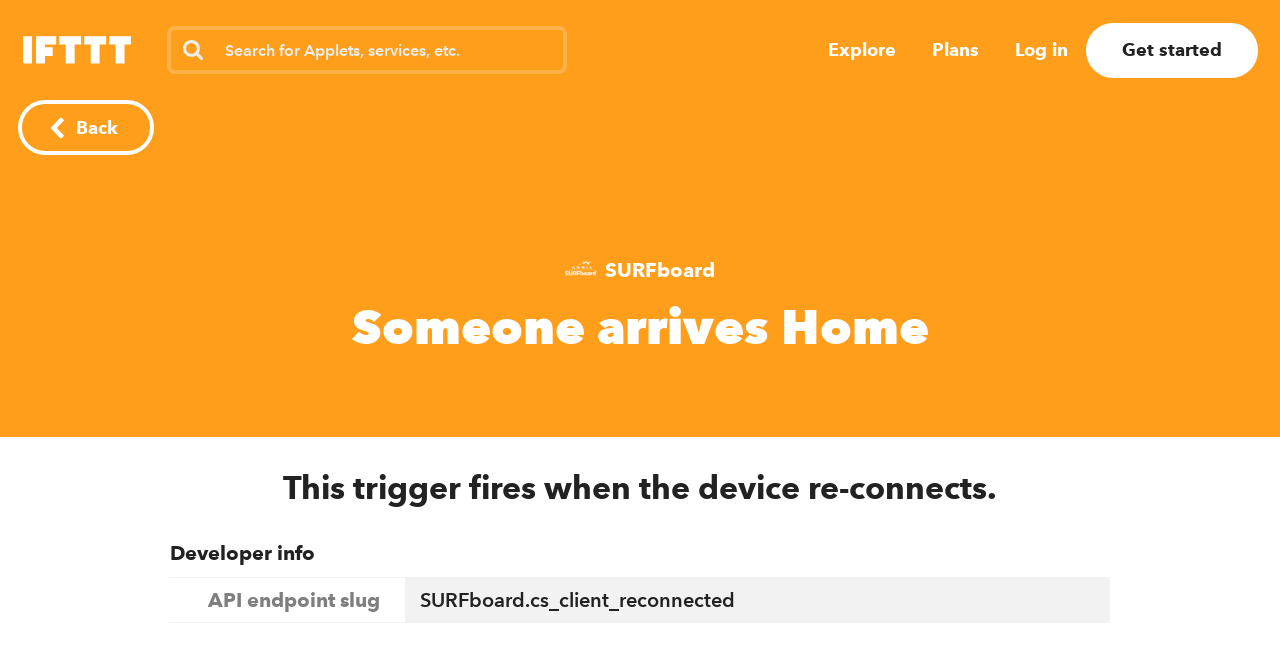

--- FILE ---
content_type: text/css
request_url: https://web-assets.ifttt.com/builds/assets/google_play_store_download-DXZrr5uo.css
body_size: 1905
content:
.success__small-applet-connect-button-wrapper___ET6_n{width:8.4em;margin:0 1.2em}.success__connect-button-outline___ET6_n{border:3px solid #ffffffab;border-radius:2.5em}.success__connect-button-outline___ET6_n:not(.success__small-flavor___ET6_n) .success__connect-button___ET6_n{cursor:pointer;border-radius:2.5em;width:23em;height:5em;margin:0 auto;position:relative;overflow:visible}.success__connect-button-outline___ET6_n:not(.success__small-flavor___ET6_n) .success__connect-button___ET6_n .success__alt-brand-color___ET6_n{background:#ffffff40!important}.success__connect-button-outline___ET6_n:not(.success__small-flavor___ET6_n) .success__connect-button___ET6_n .success__service-icon___ET6_n{z-index:990;border-radius:50%;flex-direction:row;justify-content:center;align-items:center;width:4.5em;height:4.5em;margin:0;display:flex;position:absolute;top:.23em;left:.3em;box-shadow:0 .361em .306em #2229}.success__connect-button-outline___ET6_n:not(.success__small-flavor___ET6_n) .success__connect-button___ET6_n .success__service-icon___ET6_n img{filter:grayscale();width:2em;height:2em}.success__connect-button-outline___ET6_n:not(.success__small-flavor___ET6_n) .success__connect-button___ET6_n .success__service-icon___ET6_n.success__will-connect___ET6_n{opacity:1;transition:opacity .1s cubic-bezier(.455,.03,.515,.955),left .1s cubic-bezier(.455,.03,.515,.955)}.success__connect-button-outline___ET6_n:not(.success__small-flavor___ET6_n) .success__connect-button___ET6_n .success__service-icon___ET6_n.success__will-disconnect___ET6_n{opacity:1;transition:opacity .8s cubic-bezier(.455,.03,.515,.955),left .8s cubic-bezier(.455,.03,.515,.955)}.success__connect-button-outline___ET6_n:not(.success__small-flavor___ET6_n) .success__connect-button___ET6_n .success__service-icon___ET6_n.success__slide-in___ET6_n{opacity:0;left:.3em}.success__connect-button-outline___ET6_n:not(.success__small-flavor___ET6_n) .success__connect-button___ET6_n .success__service-icon___ET6_n.success__connected___ET6_n{opacity:1;left:18.2em}.success__connect-button-outline___ET6_n:not(.success__small-flavor___ET6_n) .success__connect-button___ET6_n .success__service-icon___ET6_n.success__slide-out___ET6_n{opacity:0;left:9.1em}.success__connect-button-outline___ET6_n:not(.success__small-flavor___ET6_n) .success__connect-button___ET6_n .success__service-icon___ET6_n.success__did-slide___ET6_n{visibility:hidden}.success__connect-button-outline___ET6_n:not(.success__small-flavor___ET6_n) .success__connect-button___ET6_n .success__service-icon___ET6_n.success__will-slide-from-middle___ET6_n{opacity:0;visibility:visible;left:9.1em}.success__connect-button-outline___ET6_n:not(.success__small-flavor___ET6_n) .success__connect-button___ET6_n .success__connect-cta___ET6_n{opacity:1;color:#fff;text-align:center;z-index:990;border-radius:2.5em;flex-direction:row;align-items:center;width:23em;height:100%;font-weight:700;transition:opacity 1.4s linear;display:flex;position:absolute;top:0;right:auto}.success__connect-button-outline___ET6_n:not(.success__small-flavor___ET6_n) .success__connect-button___ET6_n .success__connect-cta___ET6_n>div{color:#fff;text-align:center;justify-content:center;width:15.1em;margin-left:5.4em;display:flex}.success__connect-button-outline___ET6_n:not(.success__small-flavor___ET6_n) .success__connect-button___ET6_n .success__connect-cta___ET6_n>div>span{font-size:30px}.success__connect-button-outline___ET6_n:not(.success__small-flavor___ET6_n) .success__connect-button___ET6_n .success__connect-cta___ET6_n>div.success__no-knob___ET6_n{width:23em;margin:0;margin:initial}.success__connect-button-outline___ET6_n:not(.success__small-flavor___ET6_n) .success__connect-button___ET6_n .success__connect-cta___ET6_n.success__connected___ET6_n{justify-content:flex-end;display:flex}.success__connect-button-outline___ET6_n:not(.success__small-flavor___ET6_n) .success__connect-button___ET6_n .success__connect-cta___ET6_n.success__connected___ET6_n>div{width:15.1em;margin-left:0;margin-right:5.4em}.success__connect-button-outline___ET6_n:not(.success__small-flavor___ET6_n) .success__connect-button___ET6_n .success__connect-cta___ET6_n.success__with-animation___ET6_n{padding-left:1em}.success__connect-button-outline___ET6_n:not(.success__small-flavor___ET6_n) .success__connect-button___ET6_n .success__connect-cta___ET6_n.success__with-animation___ET6_n>div{width:23em}.success__connect-button-outline___ET6_n.success__small-flavor___ET6_n{border-radius:1em;border:none!important;border:initial!important}.success__connect-button-outline___ET6_n.success__small-flavor___ET6_n .success__connect-button___ET6_n{cursor:pointer;border-radius:1em;width:8.12em;height:2em;margin:0 auto;position:relative;overflow:visible}.success__connect-button-outline___ET6_n.success__small-flavor___ET6_n .success__connect-button___ET6_n .success__alt-brand-color___ET6_n{background:#ffffff40!important}.success__connect-button-outline___ET6_n.success__small-flavor___ET6_n .success__connect-button___ET6_n .success__service-icon___ET6_n{z-index:999;border-radius:50%;flex-direction:row;justify-content:center;align-items:center;width:1.55em;height:1.55em;margin:0;display:flex;position:absolute;top:.23em;left:.3em;box-shadow:0 .361em .306em #2229}.success__connect-button-outline___ET6_n.success__small-flavor___ET6_n .success__connect-button___ET6_n .success__service-icon___ET6_n img{filter:grayscale();width:2em;height:2em}.success__connect-button-outline___ET6_n.success__small-flavor___ET6_n .success__connect-button___ET6_n .success__service-icon___ET6_n.success__connected___ET6_n{left:6.28em}.success__connect-button-outline___ET6_n.success__small-flavor___ET6_n .success__connect-button___ET6_n .success__connect-cta___ET6_n{opacity:1;color:#fff;text-align:center;z-index:999;border-radius:1em;flex-direction:row;align-items:center;width:8.12em;height:100%;font-weight:700;transition:opacity 1.4s linear;display:flex;position:absolute;top:0;right:auto}.success__connect-button-outline___ET6_n.success__small-flavor___ET6_n .success__connect-button___ET6_n .success__connect-cta___ET6_n>div{color:#fff;text-align:center;justify-content:center;width:4.67em;margin-left:2.45em}.success__connect-button-outline___ET6_n.success__small-flavor___ET6_n .success__connect-button___ET6_n .success__connect-cta___ET6_n.success__connected___ET6_n{justify-content:flex-end}.success__connect-button-outline___ET6_n.success__small-flavor___ET6_n .success__connect-button___ET6_n .success__connect-cta___ET6_n.success__connected___ET6_n>div{margin-left:0;margin-left:initial;margin-right:2.45em}.success__connect-button-outline___ET6_n.success__small-flavor___ET6_n .success__connect-button___ET6_n .success__connect-cta___ET6_n>div.success__no-knob___ET6_n{width:8.12em;margin:0;margin:initial}.success__connect-button-outline___ET6_n.success__small-flavor___ET6_n .success__connect-button___ET6_n .success__connect-cta___ET6_n>div>span{font-size:14px;display:block}.success__connect-button-outline___ET6_n.success__small-flavor___ET6_n .success__connect-button___ET6_n .success__connect-cta___ET6_n.success__with-animation___ET6_n{padding-left:1em}.success__connect-button-outline___ET6_n.success__small-flavor___ET6_n .success__connect-button___ET6_n .success__connect-cta___ET6_n.success__with-animation___ET6_n>div{width:8.12em}.success__connect-button-outline___ET6_n .success__success-animation-container___ET6_n{z-index:995;opacity:1;background:0 0;width:7.5em;height:auto;max-height:5em;position:absolute;top:.5em;left:7.75em;overflow:hidden}.success__connect-button-outline___ET6_n .success__meter-container___ET6_n{z-index:996;background:0 0;border-radius:2.5em;width:23em;height:100%;margin-left:0;transition:opacity 1.3s linear;position:absolute;top:0;left:0;overflow:hidden}.success__connect-button-outline___ET6_n .success__meter-container___ET6_n:has(.success__meter___ET6_n){opacity:1}.success__connect-button-outline___ET6_n #success__progress-meter___ET6_n{visibility:hidden;z-index:997;background-color:#414141;width:23em;height:100%;transition:width 2s linear;position:absolute;top:0;right:0}.success__connect-button-outline___ET6_n #success__progress-meter___ET6_n.success__meter___ET6_n{visibility:visible;width:0;display:block}.success__connect-button-outline___ET6_n .success__status___ET6_n{color:#fff;background-color:#222;border-radius:2.5em;justify-content:center;align-items:center;position:relative;overflow:hidden}.success__connect-button-outline___ET6_n .success__status___ET6_n>span{z-index:1000}.success__connect-button-outline___ET6_n .success__fade-out___ET6_n{opacity:0}.success__connect-button-outline___ET6_n .success__opacity-1___ET6_n{opacity:1}@keyframes success__slide-out-from-middle___ET6_n{0%{opacity:0;left:9.1em}to{opacity:1;left:18.2em}}@keyframes success__fade-out-fade-in___ET6_n{0%{opacity:1}to{opacity:0}}.success__connect-button-outline___ET6_n .success__slide-out-from-middle___ET6_n{-webkit-animation-name:success__slide-out-from-middle___ET6_n;-webkit-animation-duration:.6s;-webkit-animation-timing-function:cubic-bezier(.455,.03,.515,.955);-webkit-animation-delay:0;animation-name:success__slide-out-from-middle___ET6_n;animation-duration:.6s;animation-timing-function:cubic-bezier(.455,.03,.515,.955);-webkit-animation-fill-mode:none;animation-delay:0;animation-fill-mode:none}.success__connect-button-outline___ET6_n .success__fade-out-fade-in___ET6_n{animation-name:success__fade-out-fade-in___ET6_n;animation-duration:1.3s;animation-timing-function:linear;animation-delay:.1s;animation-fill-mode:none}section.success__payment-success-container___ET6_n{flex-direction:row;justify-content:space-between;display:flex;position:absolute;inset:0}section.success__payment-success-container___ET6_n section{width:50%}section.success__payment-success-container___ET6_n section.success__success-illustration___ET6_n{background-position:50%;background-repeat:no-repeat;background-size:cover}section.success__payment-success-container___ET6_n section.success__payment-content___ET6_n{padding:0 40px;position:relative}section.success__payment-success-container___ET6_n section.success__payment-content___ET6_n .success__progress-bar___ET6_n{flex-direction:row;justify-content:center;margin-top:3.2em;display:flex}section.success__payment-success-container___ET6_n section.success__payment-content___ET6_n .success__progress-bar___ET6_n span{height:16px;margin:0 1.2em}section.success__payment-success-container___ET6_n section.success__payment-content___ET6_n .success__progress-bar___ET6_n span:before{content:"";background-color:#999;border-radius:7.5px;width:8px;height:8px;display:inline-block}section.success__payment-success-container___ET6_n section.success__payment-content___ET6_n .success__progress-bar___ET6_n span.success__active___ET6_n:before{background-color:#333;width:16px;height:16px;margin-top:4px}section.success__payment-success-container___ET6_n section.success__payment-content___ET6_n .success__progress-bar___ET6_n.success__show-on-tablet___ET6_n{display:none}section.success__payment-success-container___ET6_n section.success__payment-content___ET6_n h1{margin-top:6.4rem;margin-bottom:1.6rem}section.success__payment-success-container___ET6_n section.success__payment-content___ET6_n p{font-size:1.2em;font-weight:600}section.success__payment-success-container___ET6_n section.success__payment-content___ET6_n .success__action-buttons-container___ET6_n button{max-width:50%;margin-top:.5em;margin-bottom:.5em}section.success__payment-success-container___ET6_n section.success__payment-content___ET6_n .success__action-buttons-container___ET6_n{margin-bottom:56px;position:absolute;bottom:0}section.success__payment-success-container___ET6_n section.success__payment-content___ET6_n .success__action-buttons-container___ET6_n.success__one_action___ET6_n button:last-child{display:none}@media (max-width:1443px){.success__connect-button-outline___ET6_n:not(.success__small-flavor___ET6_n) .success__connect-button___ET6_n .success__service-icon___ET6_n img,.success__connect-button-outline___ET6_n.success__small-flavor___ET6_n .success__connect-button___ET6_n .success__service-icon___ET6_n img{width:40px;height:40px}}@media (max-width:963px){.success__connect-button-outline___ET6_n:not(.success__small-flavor___ET6_n) .success__connect-button___ET6_n .success__connect-cta___ET6_n>div>span{font-size:28px}section.success__payment-success-container___ET6_n{flex-direction:column}section.success__payment-success-container___ET6_n section{width:100%}section.success__payment-success-container___ET6_n section.success__success-illustration___ET6_n{height:60%}section.success__payment-success-container___ET6_n section.success__payment-content___ET6_n{height:40%;padding:0 20px!important}section.success__payment-success-container___ET6_n section.success__payment-content___ET6_n .success__progress-bar___ET6_n span{margin:0 .8em}section.success__payment-success-container___ET6_n section.success__payment-content___ET6_n .success__progress-bar___ET6_n.success__show-on-tablet___ET6_n{margin-top:1.6em;display:flex}section.success__payment-success-container___ET6_n section.success__payment-content___ET6_n h1{margin-top:1.2rem;margin-bottom:.8rem}section.success__payment-success-container___ET6_n section.success__payment-content___ET6_n .success__action-buttons-container___ET6_n{position:initial;margin-bottom:0;margin-bottom:initial;flex-direction:row-reverse;justify-content:space-between;position:static}section.success__payment-success-container___ET6_n section.success__payment-content___ET6_n .success__action-buttons-container___ET6_n.success__one_action___ET6_n{justify-content:center}section.success__payment-success-container___ET6_n section.success__payment-content___ET6_n .success__tablet-container___ET6_n{width:calc(100% - 40px);position:absolute;bottom:2em}}@media (max-width:723px){.success__connect-button-outline___ET6_n:not(.success__small-flavor___ET6_n) .success__connect-button___ET6_n .success__service-icon___ET6_n img{width:32px;height:32px}.success__connect-button-outline___ET6_n:not(.success__small-flavor___ET6_n) .success__connect-button___ET6_n .success__connect-cta___ET6_n>div>span{font-size:22px}.success__connect-button-outline___ET6_n.success__small-flavor___ET6_n .success__connect-button___ET6_n .success__service-icon___ET6_n img{width:32px;height:32px}section.success__payment-success-container___ET6_n section.success__success-illustration___ET6_n,section.success__payment-success-container___ET6_n section.success__payment-content___ET6_n{height:50%}section.success__payment-success-container___ET6_n section.success__payment-content___ET6_n p{font-size:1em}}@media (max-width:483px){section.success__payment-success-container___ET6_n section.success__success-illustration___ET6_n{height:40%}section.success__payment-success-container___ET6_n section.success__payment-content___ET6_n{height:60%}}.hello_styles__popup-container___bxO_X.hello_styles__covering___bxO_X{z-index:1000;background:#ffffffe6;justify-content:center;align-items:center;width:100vw;height:100vh;display:flex;position:fixed;top:0;left:0}.hello_styles__popup-container___bxO_X.hello_styles__covering___bxO_X .hello_styles__popup-card___bxO_X{animation:none;animation:initial;position:initial;z-index:auto;z-index:initial;position:static}.hello_styles__popup-container___bxO_X .hello_styles__popup-card___bxO_X{z-index:1000;filter:drop-shadow(0 8px 16px #0000001a);background-color:#fff;border-radius:8px;width:360px;max-height:480px;margin-left:20px;margin-right:20px;animation:1s hello_styles__slideIn___bxO_X;position:fixed;bottom:1em;left:calc(50vw - 180px)}.hello_styles__popup-container___bxO_X .hello_styles__popup-card___bxO_X .hello_styles__logo___bxO_X{border-radius:8px 8px 0 0;max-height:200px;display:flex;overflow-y:hidden}.hello_styles__popup-container___bxO_X .hello_styles__popup-card___bxO_X .hello_styles__logo___bxO_X svg{align-self:center;width:360px;height:auto;display:flex}.hello_styles__popup-container___bxO_X .hello_styles__popup-card___bxO_X .hello_styles__sla-img-container___bxO_X .hello_styles__logo-cover___bxO_X>svg{position:absolute;top:52px;left:141px}.hello_styles__popup-container___bxO_X .hello_styles__popup-card___bxO_X .hello_styles__sla-img-container___bxO_X img{-o-object-fit:cover;object-fit:cover;border-radius:8px 8px 0 0;max-width:100%}.hello_styles__popup-container___bxO_X .hello_styles__popup-card___bxO_X .hello_styles__copy___bxO_X{text-align:left;margin:28px 20px 20px}.hello_styles__popup-container___bxO_X .hello_styles__popup-card___bxO_X .hello_styles__copy___bxO_X p{margin-top:1em;margin-bottom:0;font-size:16px}.hello_styles__popup-container___bxO_X .hello_styles__popup-card___bxO_X .hello_styles__copy___bxO_X.hello_styles__onboarding___bxO_X h3{max-width:320px;margin:28px 0 20px;font-weight:900;line-height:26px}@keyframes hello_styles__slideIn___bxO_X{0%{transform:translateY(480px)}to{transform:translateY(0)}}@media (max-width:723px){.hello_styles__popup-container___bxO_X .hello_styles__popup-card___bxO_X .hello_styles__logo___bxO_X svg{width:100%}}@media (min-width:724px){.hello_styles__popup-container___bxO_X .hello_styles__popup-card___bxO_X{left:1.25em}}


--- FILE ---
content_type: text/javascript
request_url: https://web-assets.ifttt.com/builds/assets/gated_service_auth_button-CUiSiRcb.js
body_size: 291
content:
import{d as g,u as e,k as y}from"./index-DyvlWc0b.js";import{g as _,a as v}from"./graphql-BFOFKwdD.js";import{U as k}from"./index-BUxG1GwT.js";const b=({user:t,eligibleForTrial:a,eligibleTrialPeriod:n,proPlusProductId:i,serviceName:r,subscriptionPaymentType:c,isTrialing:s,urls:{redirectToConnect:d,newProSubscriptionUrl:l,modalSubscriptionUrl:u}})=>{const[m,o]=g(!1),p=()=>{v(q,{}).then(f=>{f.me.tier!=="free"&&h()})},h=()=>window.location=d;return e(y,{children:[e(k,{onClose:()=>o(!1),onUpgrade:p,premiumService:r,proPlusProductId:i,urls:{newProSubscriptionUrl:l,modalSubscriptionUrl:u},step:"pro_service_tqas",tierRequirement:"intermediate_pro",trackLocation:"Service",user:{eligibleForTrial:a,eligibleTrialPeriod:n,isTrialing:s,subscriptionPaymentType:c,tier:t.tier},visible:m}),e("a",{href:"#",onClick:()=>o(!0),className:"button-secondary button-on-color",title:"Connect","data-dd-action-name":"service_header_cta_clicked",children:t?`Connect ${r}`:"Get started today"})]})},q=_`
  query userQuery {
    me {
      tier
    }
  }
`;export{b as G};
//# sourceMappingURL=gated_service_auth_button-CUiSiRcb.js.map


--- FILE ---
content_type: text/javascript
request_url: https://web-assets.ifttt.com/builds/assets/service_tabs-D9hW73sN.js
body_size: 395
content:
import{i as b,V as h}from"./header-BFAduAmo.js";import{l as m}from"./utils-CzIRe4Ho.js";import{a as c,l as v}from"./load_applets_list-DRnJxrkK.js";const M=async()=>{const S=JSON.parse(document.querySelector("[data-service-tabs]")?.dataset?.serviceTabs||"{}"),{currentTab:y,discoverAppletsUrl:n,discoverMoreAppletsUrl:p,myAppletsUrl:i,signedIn:L}=S,d=document.querySelector("section.popular-applets")?.dataset.searchpopularappletsurl,r=document.querySelector(".discover_applets"),e=document.querySelector(".discover_applets_search");L?(y==="my_applets"?(await c(i,".my_applets"),await c(n,".discover_applets")):(await c(n,".discover_applets"),await c(i,".my_applets")),v(r,p)):v(r,p);const f=(t,s)=>{t.target.parentElement.remove(),e?.classList.add("loading"),m(`${d}?term=${s}&page=rest`).then(a=>{e?.classList.remove("loading"),e?.querySelector(".web-applet-cards")?.insertAdjacentHTML("beforeend",a),h(e)})},A=b(t=>{m(`${d}?term=${t}`).then(s=>{e?.classList.remove("loading"),e?.insertAdjacentHTML("afterbegin",s),h(e),e?.querySelector("#load-more-search-applets")?.addEventListener("click",l=>f(l,t),{once:!0})})},250),u=()=>{r?.classList.remove("hide"),e?.classList.add("hide")},o=document.querySelector("#popular-applets-search");o&&(o.querySelector("input")?.addEventListener("input",s=>{const a=s.target.value;a?(r?.classList.add("hide"),e?.classList.remove("hide"),e?.classList.add("loading"),e?.querySelectorAll(".search-result")?.forEach(l=>l.remove()),A(encodeURIComponent(a.toLowerCase()))):u()}),window.addEventListener(`clean-search:${o.id}`,u))};export{M as S};
//# sourceMappingURL=service_tabs-D9hW73sN.js.map


--- FILE ---
content_type: application/javascript
request_url: https://web-assets.ifttt.com/builds/assets/password_un_masking-BeaSVubE.js
body_size: 452
content:
import{p as l}from"./api-2WFOMOJ9.js";function f(i,t){let e=i;const s=Object.entries(t||{});return s.length&&(e+=(i.includes("?")?"&":"?")+new URLSearchParams(s)),e}async function d(i,t){try{return l(i,t).then(e=>{e.redirect&&window.location.assign(e.redirect)})}catch(e){throw new Error("Your Apple ID authentication failed.",{cause:e})}}function y(i,t,e={fbReauth:null}){const s=f(i,t),o={scope:"email"};return e.fbReauth&&(o.auth_type="rerequest"),delete e.fbReauth,new Promise((r,n)=>FB.login(function(a){if(a.authResponse)r(l(s,e));else{const c="Facebook could not verify your account.";n(new Error(c))}},o))}function g(){const i=document.querySelectorAll("input[type='password']");if(!i.length)return;[...i].map(e=>{const s=e.parentElement?.querySelector(".visibility-toggle");if(!(!s||e.offsetParent===null))return s.style.top=`${(e.getBoundingClientRect().height-18)/2}px`,{passwordInput:e,visibilityToggle:s,eyeVisibleIcon:s?.querySelector(".eye-visible-icon"),eyeInvisibleIcon:s?.querySelector(".eye-invisible-icon"),visible:!1}}).filter(Boolean).forEach(e=>{e.visibilityToggle?.addEventListener("click",()=>{e.visible=!e.visible,e.passwordInput.type=e.visible?"text":"password",e.visibilityToggle.ariaLabel=e.visible?"Hide password":"Show password",e.eyeVisibleIcon?.classList.toggle("hidden",!e.visible),e.eyeInvisibleIcon?.classList.toggle("hidden",e.visible)})}),i[0].closest("form")?.addEventListener("submit",()=>{i.forEach(e=>e.type="password")})}export{d as a,y as f,g as p};
//# sourceMappingURL=password_un_masking-BeaSVubE.js.map


--- FILE ---
content_type: text/javascript
request_url: https://web-assets.ifttt.com/builds/assets/error_boundary-C88u8AIx.js
body_size: 443
content:
import{u as a,x as p}from"./index-DyvlWc0b.js";import{P as o}from"./checkmark-CO-VjCV1.js";import{o as i}from"./header-BFAduAmo.js";var n=Object.defineProperty,l=(e,r,t)=>r in e?n(e,r,{enumerable:!0,configurable:!0,writable:!0,value:t}):e[r]=t,c=(e,r,t)=>l(e,r+"",t);class s extends p{constructor(){super(...arguments),c(this,"state",{hasError:!1})}componentDidCatch(r,t){this.setState({hasError:!0}),i(r),window.App.allowDebugErrorMessages&&console.warn(t)}render(){return this.state.hasError?this.props.placeholder:this.props.children}}s.propTypes={placeholder:o.node,children:o.node};s.defaultProps={placeholder:a("p",{children:"Something's not just exactly right here"})};export{s as E};
//# sourceMappingURL=error_boundary-C88u8AIx.js.map


--- FILE ---
content_type: text/javascript
request_url: https://web-assets.ifttt.com/builds/assets/google_play_store_download-sasf-bAL.js
body_size: 19271
content:
import{d as rn,y as tn,u as $,c as ve}from"./index-DyvlWc0b.js";import{h as nn,p as $t}from"./checkmark-CO-VjCV1.js";import{H as an,n as on}from"./header-BFAduAmo.js";import{a as ln,c as Hr,g as cn}from"./_commonjsHelpers-CE1G-McA.js";const sn="success__small-applet-connect-button-wrapper___ET6_n",un="success__connect-button-outline___ET6_n",fn="success__small-flavor___ET6_n",pn="success__connect-button___ET6_n",yn="success__alt-brand-color___ET6_n",dn="success__service-icon___ET6_n",vn="success__will-connect___ET6_n",hn="success__will-disconnect___ET6_n",_n="success__slide-in___ET6_n",mn="success__connected___ET6_n",gn="success__slide-out___ET6_n",Sn="success__did-slide___ET6_n",bn="success__will-slide-from-middle___ET6_n",wn="success__connect-cta___ET6_n",En="success__no-knob___ET6_n",An="success__with-animation___ET6_n",Tn="success__success-animation-container___ET6_n",On="success__meter-container___ET6_n",Pn="success__meter___ET6_n",In="success__progress-meter___ET6_n",Rn="success__status___ET6_n",xn="success__fade-out___ET6_n",Fn="success__opacity-1___ET6_n",Cn="success__slide-out-from-middle___ET6_n",Nn="success__fade-out-fade-in___ET6_n",qn="success__payment-success-container___ET6_n",Dn="success__success-illustration___ET6_n",Mn="success__payment-content___ET6_n",$n="success__progress-bar___ET6_n",zn="success__active___ET6_n",Bn="success__show-on-tablet___ET6_n",Ln="success__action-buttons-container___ET6_n",Un="success__one_action___ET6_n",kn="success__tablet-container___ET6_n",re={"small-applet-connect-button-wrapper":"success__small-applet-connect-button-wrapper___ET6_n",smallAppletConnectButtonWrapper:sn,"connect-button-outline":"success__connect-button-outline___ET6_n",connectButtonOutline:un,"small-flavor":"success__small-flavor___ET6_n",smallFlavor:fn,"connect-button":"success__connect-button___ET6_n",connectButton:pn,"alt-brand-color":"success__alt-brand-color___ET6_n",altBrandColor:yn,"service-icon":"success__service-icon___ET6_n",serviceIcon:dn,"will-connect":"success__will-connect___ET6_n",willConnect:vn,"will-disconnect":"success__will-disconnect___ET6_n",willDisconnect:hn,"slide-in":"success__slide-in___ET6_n",slideIn:_n,connected:mn,"slide-out":"success__slide-out___ET6_n",slideOut:gn,"did-slide":"success__did-slide___ET6_n",didSlide:Sn,"will-slide-from-middle":"success__will-slide-from-middle___ET6_n",willSlideFromMiddle:bn,"connect-cta":"success__connect-cta___ET6_n",connectCta:wn,"no-knob":"success__no-knob___ET6_n",noKnob:En,"with-animation":"success__with-animation___ET6_n",withAnimation:An,"success-animation-container":"success__success-animation-container___ET6_n",successAnimationContainer:Tn,"meter-container":"success__meter-container___ET6_n",meterContainer:On,meter:Pn,"progress-meter":"success__progress-meter___ET6_n",progressMeter:In,status:Rn,"fade-out":"success__fade-out___ET6_n",fadeOut:xn,"opacity-1":"success__opacity-1___ET6_n",opacity1:Fn,"slide-out-from-middle":"success__slide-out-from-middle___ET6_n",slideOutFromMiddle:Cn,"fade-out-fade-in":"success__fade-out-fade-in___ET6_n",fadeOutFadeIn:Nn,"payment-success-container":"success__payment-success-container___ET6_n",paymentSuccessContainer:qn,"success-illustration":"success__success-illustration___ET6_n",successIllustration:Dn,"payment-content":"success__payment-content___ET6_n",paymentContent:Mn,"progress-bar":"success__progress-bar___ET6_n",progressBar:$n,active:zn,"show-on-tablet":"success__show-on-tablet___ET6_n",showOnTablet:Bn,"action-buttons-container":"success__action-buttons-container___ET6_n",actionButtonsContainer:Ln,one_action:Un,"tablet-container":"success__tablet-container___ET6_n",tabletContainer:kn};function Ma({permissions:o,subscriptionMobileSuccessPath:s,subscription:c,urls:u}){const m={INITIAL:0,FIRST_FEATURE:1,SECOND_FEATURE:2,THIRD_FEATURE:3,LAST_FEATURE:4},[g,P]=rn(m.INITIAL);tn(()=>{an(c.plan,o)},[]);const v={title:"Customer support",copy:"Get friendly, personalized, and technical help with your Applets.",imageTitle:"IFTTT Pro illustration"};let E="";const p=nn.utc(new Date(c.expiresAt));if(p.isValid()){const _=p.format("LL");E=c.isTrialing?`Your first billing period begins after your free trial ends on ${_}.`:`Your subscription is active and will renew on ${_}.`}else on("Invalid subscription expiration date",{extra:{subscription:c}}),E=c.isTrialing?"Your first billing period will begin after your free trial ends.":"Your subscription is active.";const y={title:"Success!",copy:E},h={[m.INITIAL]:{objectId:"pro_success",subTitle:"You have access to IFTTT Pro!",imageTitle:"IFTTT Pro illustration",...y},[m.FIRST_FEATURE]:{objectId:"pro-multi-action",title:"Multi-action Applets",copy:"Do more with fewer Applets using multiple actions. Create a nighttime Applet that turns off your lights and locks your doors.",imageTitle:"IFTTT Pro illustration"},[m.SECOND_FEATURE]:{objectId:"pro-customer-support",...v},[m.THIRD_FEATURE]:{objectId:"pro-faster-applets",title:"Faster Applets",copy:"With Pro, polling Applets run every five minutes so you always receive timely updates.",imageTitle:"IFTTT Pro illustration"},[m.LAST_FEATURE]:{objectId:"pro-total-applets",title:"20 Applets",copy:"You can now create up to 20 Applets. Get started with your first Pro Applet now!",imageTitle:"IFTTT Pro illustration"}},R={[m.INITIAL]:{objectId:"pro-plus-success",subTitle:"You have access to IFTTT Pro+!",imageTitle:"IFTTT Pro illustration",...y},[m.FIRST_FEATURE]:{objectId:"pro-plus-filter-code",title:"Filter code and queries",copy:"Schedule your Applets to run during certain hours and create additional conditions. You are in complete control of your Applets.",imageTitle:"IFTTT Pro illustration"},[m.SECOND_FEATURE]:{objectId:"pro-plus-multiple-accounts",title:"Multiple accounts",copy:"Add and manage multiple accounts per service with Pro+. Use one account to create Applets for personal and professional uses.",imageTitle:"IFTTT Pro illustration"},[m.THIRD_FEATURE]:{objectId:"pro-plus-customer-support",...v},[m.LAST_FEATURE]:{objectId:"pro-plus-unlimited-applets",title:"Unlimited Applets",copy:"Unlimited Applets mean unlimited possibilities. Create your first Pro+ Applet now!",imageTitle:"IFTTT Pro illustration"}};let S={};c.plan==="intermediate_pro"?S=h:S=R;const t=_=>window.location.assign(_),i=()=>S[g+1],a=_=>{if(_.stopPropagation(),_.preventDefault(),i())P(g+1);else{const N=s||sessionStorage.getItem("afterProPaymentPath")||u.continuePath;sessionStorage.removeItem("afterProPaymentPath"),t(N)}},A=()=>{const _=s||sessionStorage.getItem("afterProPaymentPath")||u.continuePath;sessionStorage.removeItem("afterProPaymentPath"),t(_)},d=(_,N)=>{const O=_.split(" ").map(b=>re[b]);return $("div",{className:ve(...O,N),children:[$("span",{className:ve({[re.active]:g==m.INITIAL})}),$("span",{className:ve({[re.active]:g==m.FIRST_FEATURE})}),$("span",{className:ve({[re.active]:g==m.SECOND_FEATURE})}),$("span",{className:ve({[re.active]:g==m.THIRD_FEATURE})}),$("span",{className:ve({[re.active]:g==m.LAST_FEATURE})})]})};return $("section",{className:re["payment-success-container"],children:[$("section",{className:`${re["success-illustration"]} success-illustration-${c.plan}-${g}`,title:"Success!",alt:S[g].imageTitle}),$("section",{className:re["payment-content"],children:[d("progress-bar","hide-on-sm"),$("h1",{children:S[g].title}),S[g]?.subTitle&&$("p",{children:S[g].subTitle}),$("p",{children:S[g].copy}),$("div",{className:re["tablet-container"],children:[$("div",{className:ve("action-buttons-container",re["action-buttons-container"],{[re.one_action]:!i()}),children:[$("button",{className:"button-primary",title:"Continue","aria-label":"Continue",onClick:a,children:"Continue"}),$("button",{className:"button-tertiary button-cancel-link",title:"Skip","aria-label":"Skip",onClick:A,children:"Skip"})]}),d("progress-bar show-on-tablet")]})]})]})}const Wn="hello_styles__popup-container___bxO_X",Gn="hello_styles__covering___bxO_X",Hn="hello_styles__popup-card___bxO_X",jn="hello_styles__slideIn___bxO_X",Vn="hello_styles__logo___bxO_X",Kn="hello_styles__sla-img-container___bxO_X",Qn="hello_styles__logo-cover___bxO_X",Xn="hello_styles__copy___bxO_X",Jn="hello_styles__onboarding___bxO_X",ie={"popup-container":"hello_styles__popup-container___bxO_X",popupContainer:Wn,covering:Gn,"popup-card":"hello_styles__popup-card___bxO_X",popupCard:Hn,slideIn:jn,logo:Vn,"sla-img-container":"hello_styles__sla-img-container___bxO_X",slaImgContainer:Kn,"logo-cover":"hello_styles__logo-cover___bxO_X",logoCover:Qn,copy:Xn,onboarding:Jn},$a=({clickAccept:o,clickAcceptUrl:s,containerStyle:c,ctaTitle:u,declineCopy:m,logoCover:g,logoHtml:P,mainBody:v,mainTitle:E,onClickDecline:p,onboardingStyle:y})=>{const h=R=>{o&&(R.preventDefault(),o())};return $("div",{className:ve(ie["popup-container"],ie[c]),children:$("div",{className:ie["popup-card"],children:[$("a",{href:s,onClick:h,children:[$("div",{className:ie["sla-img-container"],children:[$(Yn,{image:P}),g&&$("span",{className:ie["logo-cover"],children:$t(g)})]}),$("div",{className:y?`${ie.copy} ${ie[y]}`:ie.copy,children:[$("h3",{children:E}),$("p",{children:v})]})]}),$("div",{className:"action-buttons-container",children:[u&&$("a",{href:s,onClick:h,className:"button-tertiary",children:u}),m&&$("button",{onClick:p,className:"button-tertiary button-cancel-link",children:m})]})]})})},Yn=({image:o})=>o.includes("gif")?$("img",{src:o}):$("div",{className:ie.logo,children:$t(o)});var Ue,jr;function Ae(){return jr||(jr=1,Ue=TypeError),Ue}const Zn={},ea=Object.freeze(Object.defineProperty({__proto__:null,default:Zn},Symbol.toStringTag,{value:"Module"})),ra=ln(ea);var ke,Vr;function xe(){if(Vr)return ke;Vr=1;var o=typeof Map=="function"&&Map.prototype,s=Object.getOwnPropertyDescriptor&&o?Object.getOwnPropertyDescriptor(Map.prototype,"size"):null,c=o&&s&&typeof s.get=="function"?s.get:null,u=o&&Map.prototype.forEach,m=typeof Set=="function"&&Set.prototype,g=Object.getOwnPropertyDescriptor&&m?Object.getOwnPropertyDescriptor(Set.prototype,"size"):null,P=m&&g&&typeof g.get=="function"?g.get:null,v=m&&Set.prototype.forEach,E=typeof WeakMap=="function"&&WeakMap.prototype,p=E?WeakMap.prototype.has:null,y=typeof WeakSet=="function"&&WeakSet.prototype,h=y?WeakSet.prototype.has:null,R=typeof WeakRef=="function"&&WeakRef.prototype,S=R?WeakRef.prototype.deref:null,t=Boolean.prototype.valueOf,i=Object.prototype.toString,a=Function.prototype.toString,A=String.prototype.match,d=String.prototype.slice,_=String.prototype.replace,N=String.prototype.toUpperCase,O=String.prototype.toLowerCase,b=RegExp.prototype.test,n=Array.prototype.concat,l=Array.prototype.join,w=Array.prototype.slice,T=Math.floor,I=typeof BigInt=="function"?BigInt.prototype.valueOf:null,x=Object.getOwnPropertySymbols,z=typeof Symbol=="function"&&typeof Symbol.iterator=="symbol"?Symbol.prototype.toString:null,D=typeof Symbol=="function"&&typeof Symbol.iterator=="object",W=typeof Symbol=="function"&&Symbol.toStringTag&&(typeof Symbol.toStringTag===D||!0)?Symbol.toStringTag:null,C=Object.prototype.propertyIsEnumerable,B=(typeof Reflect=="function"?Reflect.getPrototypeOf:Object.getPrototypeOf)||([].__proto__===Array.prototype?function(e){return e.__proto__}:null);function f(e,r){if(e===1/0||e===-1/0||e!==e||e&&e>-1e3&&e<1e3||b.call(/e/,r))return r;var M=/[0-9](?=(?:[0-9]{3})+(?![0-9]))/g;if(typeof e=="number"){var U=e<0?-T(-e):T(e);if(U!==e){var k=String(U),F=d.call(r,k.length+1);return _.call(k,M,"$&_")+"."+_.call(_.call(F,/([0-9]{3})/g,"$&_"),/_$/,"")}}return _.call(r,M,"$&_")}var Q=ra,ae=Q.custom,he=V(ae)?ae:null,le={__proto__:null,double:'"',single:"'"},ce={__proto__:null,double:/(["\\])/g,single:/(['\\])/g};ke=function e(r,M,U,k){var F=M||{};if(X(F,"quoteStyle")&&!X(le,F.quoteStyle))throw new TypeError('option "quoteStyle" must be "single" or "double"');if(X(F,"maxStringLength")&&(typeof F.maxStringLength=="number"?F.maxStringLength<0&&F.maxStringLength!==1/0:F.maxStringLength!==null))throw new TypeError('option "maxStringLength", if provided, must be a positive integer, Infinity, or `null`');var ye=X(F,"customInspect")?F.customInspect:!0;if(typeof ye!="boolean"&&ye!=="symbol")throw new TypeError("option \"customInspect\", if provided, must be `true`, `false`, or `'symbol'`");if(X(F,"indent")&&F.indent!==null&&F.indent!=="	"&&!(parseInt(F.indent,10)===F.indent&&F.indent>0))throw new TypeError('option "indent" must be "\\t", an integer > 0, or `null`');if(X(F,"numericSeparator")&&typeof F.numericSeparator!="boolean")throw new TypeError('option "numericSeparator", if provided, must be `true` or `false`');var _e=F.numericSeparator;if(typeof r>"u")return"undefined";if(r===null)return"null";if(typeof r=="boolean")return r?"true":"false";if(typeof r=="string")return Dr(r,F);if(typeof r=="number"){if(r===0)return 1/0/r>0?"0":"-0";var J=String(r);return _e?f(r,J):J}if(typeof r=="bigint"){var de=String(r)+"n";return _e?f(r,de):de}var qe=typeof F.depth>"u"?5:F.depth;if(typeof U>"u"&&(U=0),U>=qe&&qe>0&&typeof r=="object")return ue(r)?"[Array]":"[Object]";var we=Yt(F,U);if(typeof k>"u")k=[];else if(pe(k,r)>=0)return"[Circular]";function ne(Ee,Re,en){if(Re&&(k=w.call(k),k.push(Re)),en){var Gr={depth:F.depth};return X(F,"quoteStyle")&&(Gr.quoteStyle=F.quoteStyle),e(Ee,Gr,U+1,k)}return e(Ee,F,U+1,k)}if(typeof r=="function"&&!j(r)){var $r=me(r),zr=Pe(r,ne);return"[Function"+($r?": "+$r:" (anonymous)")+"]"+(zr.length>0?" { "+l.call(zr,", ")+" }":"")}if(V(r)){var Br=D?_.call(String(r),/^(Symbol\(.*\))_[^)]*$/,"$1"):z.call(r);return typeof r=="object"&&!D?Te(Br):Br}if(Qt(r)){for(var Oe="<"+O.call(String(r.nodeName)),De=r.attributes||[],Ie=0;Ie<De.length;Ie++)Oe+=" "+De[Ie].name+"="+se(oe(De[Ie].value),"double",F);return Oe+=">",r.childNodes&&r.childNodes.length&&(Oe+="..."),Oe+="</"+O.call(String(r.nodeName))+">",Oe}if(ue(r)){if(r.length===0)return"[]";var Me=Pe(r,ne);return we&&!Jt(Me)?"["+Ne(Me,we)+"]":"[ "+l.call(Me,", ")+" ]"}if(q(r)){var $e=Pe(r,ne);return!("cause"in Error.prototype)&&"cause"in r&&!C.call(r,"cause")?"{ ["+String(r)+"] "+l.call(n.call("[cause]: "+ne(r.cause),$e),", ")+" }":$e.length===0?"["+String(r)+"]":"{ ["+String(r)+"] "+l.call($e,", ")+" }"}if(typeof r=="object"&&ye){if(he&&typeof r[he]=="function"&&Q)return Q(r,{depth:qe-U});if(ye!=="symbol"&&typeof r.inspect=="function")return r.inspect()}if(te(r)){var Lr=[];return u&&u.call(r,function(Ee,Re){Lr.push(ne(Re,r,!0)+" => "+ne(Ee,r))}),Mr("Map",c.call(r),Lr,we)}if(be(r)){var Ur=[];return v&&v.call(r,function(Ee){Ur.push(ne(Ee,r))}),Mr("Set",P.call(r),Ur,we)}if(ge(r))return Ce("WeakMap");if(Kt(r))return Ce("WeakSet");if(Se(r))return Ce("WeakRef");if(L(r))return Te(ne(Number(r)));if(Z(r))return Te(ne(I.call(r)));if(H(r))return Te(t.call(r));if(G(r))return Te(ne(String(r)));if(typeof window<"u"&&r===window)return"{ [object Window] }";if(typeof globalThis<"u"&&r===globalThis||typeof Hr<"u"&&r===Hr)return"{ [object globalThis] }";if(!fe(r)&&!j(r)){var ze=Pe(r,ne),kr=B?B(r)===Object.prototype:r instanceof Object||r.constructor===Object,Be=r instanceof Object?"":"null prototype",Wr=!kr&&W&&Object(r)===r&&W in r?d.call(ee(r),8,-1):Be?"Object":"",Zt=kr||typeof r.constructor!="function"?"":r.constructor.name?r.constructor.name+" ":"",Le=Zt+(Wr||Be?"["+l.call(n.call([],Wr||[],Be||[]),": ")+"] ":"");return ze.length===0?Le+"{}":we?Le+"{"+Ne(ze,we)+"}":Le+"{ "+l.call(ze,", ")+" }"}return String(r)};function se(e,r,M){var U=M.quoteStyle||r,k=le[U];return k+e+k}function oe(e){return _.call(String(e),/"/g,"&quot;")}function Y(e){return!W||!(typeof e=="object"&&(W in e||typeof e[W]<"u"))}function ue(e){return ee(e)==="[object Array]"&&Y(e)}function fe(e){return ee(e)==="[object Date]"&&Y(e)}function j(e){return ee(e)==="[object RegExp]"&&Y(e)}function q(e){return ee(e)==="[object Error]"&&Y(e)}function G(e){return ee(e)==="[object String]"&&Y(e)}function L(e){return ee(e)==="[object Number]"&&Y(e)}function H(e){return ee(e)==="[object Boolean]"&&Y(e)}function V(e){if(D)return e&&typeof e=="object"&&e instanceof Symbol;if(typeof e=="symbol")return!0;if(!e||typeof e!="object"||!z)return!1;try{return z.call(e),!0}catch{}return!1}function Z(e){if(!e||typeof e!="object"||!I)return!1;try{return I.call(e),!0}catch{}return!1}var K=Object.prototype.hasOwnProperty||function(e){return e in this};function X(e,r){return K.call(e,r)}function ee(e){return i.call(e)}function me(e){if(e.name)return e.name;var r=A.call(a.call(e),/^function\s*([\w$]+)/);return r?r[1]:null}function pe(e,r){if(e.indexOf)return e.indexOf(r);for(var M=0,U=e.length;M<U;M++)if(e[M]===r)return M;return-1}function te(e){if(!c||!e||typeof e!="object")return!1;try{c.call(e);try{P.call(e)}catch{return!0}return e instanceof Map}catch{}return!1}function ge(e){if(!p||!e||typeof e!="object")return!1;try{p.call(e,p);try{h.call(e,h)}catch{return!0}return e instanceof WeakMap}catch{}return!1}function Se(e){if(!S||!e||typeof e!="object")return!1;try{return S.call(e),!0}catch{}return!1}function be(e){if(!P||!e||typeof e!="object")return!1;try{P.call(e);try{c.call(e)}catch{return!0}return e instanceof Set}catch{}return!1}function Kt(e){if(!h||!e||typeof e!="object")return!1;try{h.call(e,h);try{p.call(e,p)}catch{return!0}return e instanceof WeakSet}catch{}return!1}function Qt(e){return!e||typeof e!="object"?!1:typeof HTMLElement<"u"&&e instanceof HTMLElement?!0:typeof e.nodeName=="string"&&typeof e.getAttribute=="function"}function Dr(e,r){if(e.length>r.maxStringLength){var M=e.length-r.maxStringLength,U="... "+M+" more character"+(M>1?"s":"");return Dr(d.call(e,0,r.maxStringLength),r)+U}var k=ce[r.quoteStyle||"single"];k.lastIndex=0;var F=_.call(_.call(e,k,"\\$1"),/[\x00-\x1f]/g,Xt);return se(F,"single",r)}function Xt(e){var r=e.charCodeAt(0),M={8:"b",9:"t",10:"n",12:"f",13:"r"}[r];return M?"\\"+M:"\\x"+(r<16?"0":"")+N.call(r.toString(16))}function Te(e){return"Object("+e+")"}function Ce(e){return e+" { ? }"}function Mr(e,r,M,U){var k=U?Ne(M,U):l.call(M,", ");return e+" ("+r+") {"+k+"}"}function Jt(e){for(var r=0;r<e.length;r++)if(pe(e[r],`
`)>=0)return!1;return!0}function Yt(e,r){var M;if(e.indent==="	")M="	";else if(typeof e.indent=="number"&&e.indent>0)M=l.call(Array(e.indent+1)," ");else return null;return{base:M,prev:l.call(Array(r+1),M)}}function Ne(e,r){if(e.length===0)return"";var M=`
`+r.prev+r.base;return M+l.call(e,","+M)+`
`+r.prev}function Pe(e,r){var M=ue(e),U=[];if(M){U.length=e.length;for(var k=0;k<e.length;k++)U[k]=X(e,k)?r(e[k],e):""}var F=typeof x=="function"?x(e):[],ye;if(D){ye={};for(var _e=0;_e<F.length;_e++)ye["$"+F[_e]]=F[_e]}for(var J in e)X(e,J)&&(M&&String(Number(J))===J&&J<e.length||D&&ye["$"+J]instanceof Symbol||(b.call(/[^\w$]/,J)?U.push(r(J,e)+": "+r(e[J],e)):U.push(J+": "+r(e[J],e))));if(typeof x=="function")for(var de=0;de<F.length;de++)C.call(e,F[de])&&U.push("["+r(F[de])+"]: "+r(e[F[de]],e));return U}return ke}var We,Kr;function ta(){if(Kr)return We;Kr=1;var o=xe(),s=Ae(),c=function(v,E,p){for(var y=v,h;(h=y.next)!=null;y=h)if(h.key===E)return y.next=h.next,p||(h.next=v.next,v.next=h),h},u=function(v,E){if(v){var p=c(v,E);return p&&p.value}},m=function(v,E,p){var y=c(v,E);y?y.value=p:v.next={key:E,next:v.next,value:p}},g=function(v,E){return v?!!c(v,E):!1},P=function(v,E){if(v)return c(v,E,!0)};return We=function(){var E,p={assert:function(y){if(!p.has(y))throw new s("Side channel does not contain "+o(y))},delete:function(y){var h=E&&E.next,R=P(E,y);return R&&h&&h===R&&(E=void 0),!!R},get:function(y){return u(E,y)},has:function(y){return g(E,y)},set:function(y,h){E||(E={next:void 0}),m(E,y,h)}};return p},We}var Ge,Qr;function zt(){return Qr||(Qr=1,Ge=Object),Ge}var He,Xr;function na(){return Xr||(Xr=1,He=Error),He}var je,Jr;function aa(){return Jr||(Jr=1,je=EvalError),je}var Ve,Yr;function oa(){return Yr||(Yr=1,Ve=RangeError),Ve}var Ke,Zr;function ia(){return Zr||(Zr=1,Ke=ReferenceError),Ke}var Qe,et;function la(){return et||(et=1,Qe=SyntaxError),Qe}var Xe,rt;function ca(){return rt||(rt=1,Xe=URIError),Xe}var Je,tt;function sa(){return tt||(tt=1,Je=Math.abs),Je}var Ye,nt;function ua(){return nt||(nt=1,Ye=Math.floor),Ye}var Ze,at;function fa(){return at||(at=1,Ze=Math.max),Ze}var er,ot;function pa(){return ot||(ot=1,er=Math.min),er}var rr,it;function ya(){return it||(it=1,rr=Math.pow),rr}var tr,lt;function da(){return lt||(lt=1,tr=Math.round),tr}var nr,ct;function va(){return ct||(ct=1,nr=Number.isNaN||function(s){return s!==s}),nr}var ar,st;function ha(){if(st)return ar;st=1;var o=va();return ar=function(c){return o(c)||c===0?c:c<0?-1:1},ar}var or,ut;function _a(){return ut||(ut=1,or=Object.getOwnPropertyDescriptor),or}var ir,ft;function Bt(){if(ft)return ir;ft=1;var o=_a();if(o)try{o([],"length")}catch{o=null}return ir=o,ir}var lr,pt;function ma(){if(pt)return lr;pt=1;var o=Object.defineProperty||!1;if(o)try{o({},"a",{value:1})}catch{o=!1}return lr=o,lr}var cr,yt;function ga(){return yt||(yt=1,cr=function(){if(typeof Symbol!="function"||typeof Object.getOwnPropertySymbols!="function")return!1;if(typeof Symbol.iterator=="symbol")return!0;var s={},c=Symbol("test"),u=Object(c);if(typeof c=="string"||Object.prototype.toString.call(c)!=="[object Symbol]"||Object.prototype.toString.call(u)!=="[object Symbol]")return!1;var m=42;s[c]=m;for(var g in s)return!1;if(typeof Object.keys=="function"&&Object.keys(s).length!==0||typeof Object.getOwnPropertyNames=="function"&&Object.getOwnPropertyNames(s).length!==0)return!1;var P=Object.getOwnPropertySymbols(s);if(P.length!==1||P[0]!==c||!Object.prototype.propertyIsEnumerable.call(s,c))return!1;if(typeof Object.getOwnPropertyDescriptor=="function"){var v=Object.getOwnPropertyDescriptor(s,c);if(v.value!==m||v.enumerable!==!0)return!1}return!0}),cr}var sr,dt;function Sa(){if(dt)return sr;dt=1;var o=typeof Symbol<"u"&&Symbol,s=ga();return sr=function(){return typeof o!="function"||typeof Symbol!="function"||typeof o("foo")!="symbol"||typeof Symbol("bar")!="symbol"?!1:s()},sr}var ur,vt;function Lt(){return vt||(vt=1,ur=typeof Reflect<"u"&&Reflect.getPrototypeOf||null),ur}var fr,ht;function Ut(){if(ht)return fr;ht=1;var o=zt();return fr=o.getPrototypeOf||null,fr}var pr,_t;function ba(){if(_t)return pr;_t=1;var o="Function.prototype.bind called on incompatible ",s=Object.prototype.toString,c=Math.max,u="[object Function]",m=function(E,p){for(var y=[],h=0;h<E.length;h+=1)y[h]=E[h];for(var R=0;R<p.length;R+=1)y[R+E.length]=p[R];return y},g=function(E,p){for(var y=[],h=p,R=0;h<E.length;h+=1,R+=1)y[R]=E[h];return y},P=function(v,E){for(var p="",y=0;y<v.length;y+=1)p+=v[y],y+1<v.length&&(p+=E);return p};return pr=function(E){var p=this;if(typeof p!="function"||s.apply(p)!==u)throw new TypeError(o+p);for(var y=g(arguments,1),h,R=function(){if(this instanceof h){var A=p.apply(this,m(y,arguments));return Object(A)===A?A:this}return p.apply(E,m(y,arguments))},S=c(0,p.length-y.length),t=[],i=0;i<S;i++)t[i]="$"+i;if(h=Function("binder","return function ("+P(t,",")+"){ return binder.apply(this,arguments); }")(R),p.prototype){var a=function(){};a.prototype=p.prototype,h.prototype=new a,a.prototype=null}return h},pr}var yr,mt;function Fe(){if(mt)return yr;mt=1;var o=ba();return yr=Function.prototype.bind||o,yr}var dr,gt;function Cr(){return gt||(gt=1,dr=Function.prototype.call),dr}var vr,St;function kt(){return St||(St=1,vr=Function.prototype.apply),vr}var hr,bt;function wa(){return bt||(bt=1,hr=typeof Reflect<"u"&&Reflect&&Reflect.apply),hr}var _r,wt;function Ea(){if(wt)return _r;wt=1;var o=Fe(),s=kt(),c=Cr(),u=wa();return _r=u||o.call(c,s),_r}var mr,Et;function Wt(){if(Et)return mr;Et=1;var o=Fe(),s=Ae(),c=Cr(),u=Ea();return mr=function(g){if(g.length<1||typeof g[0]!="function")throw new s("a function is required");return u(o,c,g)},mr}var gr,At;function Aa(){if(At)return gr;At=1;var o=Wt(),s=Bt(),c;try{c=[].__proto__===Array.prototype}catch(P){if(!P||typeof P!="object"||!("code"in P)||P.code!=="ERR_PROTO_ACCESS")throw P}var u=!!c&&s&&s(Object.prototype,"__proto__"),m=Object,g=m.getPrototypeOf;return gr=u&&typeof u.get=="function"?o([u.get]):typeof g=="function"?function(v){return g(v==null?v:m(v))}:!1,gr}var Sr,Tt;function Ta(){if(Tt)return Sr;Tt=1;var o=Lt(),s=Ut(),c=Aa();return Sr=o?function(m){return o(m)}:s?function(m){if(!m||typeof m!="object"&&typeof m!="function")throw new TypeError("getProto: not an object");return s(m)}:c?function(m){return c(m)}:null,Sr}var br,Ot;function Oa(){if(Ot)return br;Ot=1;var o=Function.prototype.call,s=Object.prototype.hasOwnProperty,c=Fe();return br=c.call(o,s),br}var wr,Pt;function Nr(){if(Pt)return wr;Pt=1;var o,s=zt(),c=na(),u=aa(),m=oa(),g=ia(),P=la(),v=Ae(),E=ca(),p=sa(),y=ua(),h=fa(),R=pa(),S=ya(),t=da(),i=ha(),a=Function,A=function(j){try{return a('"use strict"; return ('+j+").constructor;")()}catch{}},d=Bt(),_=ma(),N=function(){throw new v},O=d?(function(){try{return arguments.callee,N}catch{try{return d(arguments,"callee").get}catch{return N}}})():N,b=Sa()(),n=Ta(),l=Ut(),w=Lt(),T=kt(),I=Cr(),x={},z=typeof Uint8Array>"u"||!n?o:n(Uint8Array),D={__proto__:null,"%AggregateError%":typeof AggregateError>"u"?o:AggregateError,"%Array%":Array,"%ArrayBuffer%":typeof ArrayBuffer>"u"?o:ArrayBuffer,"%ArrayIteratorPrototype%":b&&n?n([][Symbol.iterator]()):o,"%AsyncFromSyncIteratorPrototype%":o,"%AsyncFunction%":x,"%AsyncGenerator%":x,"%AsyncGeneratorFunction%":x,"%AsyncIteratorPrototype%":x,"%Atomics%":typeof Atomics>"u"?o:Atomics,"%BigInt%":typeof BigInt>"u"?o:BigInt,"%BigInt64Array%":typeof BigInt64Array>"u"?o:BigInt64Array,"%BigUint64Array%":typeof BigUint64Array>"u"?o:BigUint64Array,"%Boolean%":Boolean,"%DataView%":typeof DataView>"u"?o:DataView,"%Date%":Date,"%decodeURI%":decodeURI,"%decodeURIComponent%":decodeURIComponent,"%encodeURI%":encodeURI,"%encodeURIComponent%":encodeURIComponent,"%Error%":c,"%eval%":eval,"%EvalError%":u,"%Float16Array%":typeof Float16Array>"u"?o:Float16Array,"%Float32Array%":typeof Float32Array>"u"?o:Float32Array,"%Float64Array%":typeof Float64Array>"u"?o:Float64Array,"%FinalizationRegistry%":typeof FinalizationRegistry>"u"?o:FinalizationRegistry,"%Function%":a,"%GeneratorFunction%":x,"%Int8Array%":typeof Int8Array>"u"?o:Int8Array,"%Int16Array%":typeof Int16Array>"u"?o:Int16Array,"%Int32Array%":typeof Int32Array>"u"?o:Int32Array,"%isFinite%":isFinite,"%isNaN%":isNaN,"%IteratorPrototype%":b&&n?n(n([][Symbol.iterator]())):o,"%JSON%":typeof JSON=="object"?JSON:o,"%Map%":typeof Map>"u"?o:Map,"%MapIteratorPrototype%":typeof Map>"u"||!b||!n?o:n(new Map()[Symbol.iterator]()),"%Math%":Math,"%Number%":Number,"%Object%":s,"%Object.getOwnPropertyDescriptor%":d,"%parseFloat%":parseFloat,"%parseInt%":parseInt,"%Promise%":typeof Promise>"u"?o:Promise,"%Proxy%":typeof Proxy>"u"?o:Proxy,"%RangeError%":m,"%ReferenceError%":g,"%Reflect%":typeof Reflect>"u"?o:Reflect,"%RegExp%":RegExp,"%Set%":typeof Set>"u"?o:Set,"%SetIteratorPrototype%":typeof Set>"u"||!b||!n?o:n(new Set()[Symbol.iterator]()),"%SharedArrayBuffer%":typeof SharedArrayBuffer>"u"?o:SharedArrayBuffer,"%String%":String,"%StringIteratorPrototype%":b&&n?n(""[Symbol.iterator]()):o,"%Symbol%":b?Symbol:o,"%SyntaxError%":P,"%ThrowTypeError%":O,"%TypedArray%":z,"%TypeError%":v,"%Uint8Array%":typeof Uint8Array>"u"?o:Uint8Array,"%Uint8ClampedArray%":typeof Uint8ClampedArray>"u"?o:Uint8ClampedArray,"%Uint16Array%":typeof Uint16Array>"u"?o:Uint16Array,"%Uint32Array%":typeof Uint32Array>"u"?o:Uint32Array,"%URIError%":E,"%WeakMap%":typeof WeakMap>"u"?o:WeakMap,"%WeakRef%":typeof WeakRef>"u"?o:WeakRef,"%WeakSet%":typeof WeakSet>"u"?o:WeakSet,"%Function.prototype.call%":I,"%Function.prototype.apply%":T,"%Object.defineProperty%":_,"%Object.getPrototypeOf%":l,"%Math.abs%":p,"%Math.floor%":y,"%Math.max%":h,"%Math.min%":R,"%Math.pow%":S,"%Math.round%":t,"%Math.sign%":i,"%Reflect.getPrototypeOf%":w};if(n)try{null.error}catch(j){var W=n(n(j));D["%Error.prototype%"]=W}var C=function j(q){var G;if(q==="%AsyncFunction%")G=A("async function () {}");else if(q==="%GeneratorFunction%")G=A("function* () {}");else if(q==="%AsyncGeneratorFunction%")G=A("async function* () {}");else if(q==="%AsyncGenerator%"){var L=j("%AsyncGeneratorFunction%");L&&(G=L.prototype)}else if(q==="%AsyncIteratorPrototype%"){var H=j("%AsyncGenerator%");H&&n&&(G=n(H.prototype))}return D[q]=G,G},B={__proto__:null,"%ArrayBufferPrototype%":["ArrayBuffer","prototype"],"%ArrayPrototype%":["Array","prototype"],"%ArrayProto_entries%":["Array","prototype","entries"],"%ArrayProto_forEach%":["Array","prototype","forEach"],"%ArrayProto_keys%":["Array","prototype","keys"],"%ArrayProto_values%":["Array","prototype","values"],"%AsyncFunctionPrototype%":["AsyncFunction","prototype"],"%AsyncGenerator%":["AsyncGeneratorFunction","prototype"],"%AsyncGeneratorPrototype%":["AsyncGeneratorFunction","prototype","prototype"],"%BooleanPrototype%":["Boolean","prototype"],"%DataViewPrototype%":["DataView","prototype"],"%DatePrototype%":["Date","prototype"],"%ErrorPrototype%":["Error","prototype"],"%EvalErrorPrototype%":["EvalError","prototype"],"%Float32ArrayPrototype%":["Float32Array","prototype"],"%Float64ArrayPrototype%":["Float64Array","prototype"],"%FunctionPrototype%":["Function","prototype"],"%Generator%":["GeneratorFunction","prototype"],"%GeneratorPrototype%":["GeneratorFunction","prototype","prototype"],"%Int8ArrayPrototype%":["Int8Array","prototype"],"%Int16ArrayPrototype%":["Int16Array","prototype"],"%Int32ArrayPrototype%":["Int32Array","prototype"],"%JSONParse%":["JSON","parse"],"%JSONStringify%":["JSON","stringify"],"%MapPrototype%":["Map","prototype"],"%NumberPrototype%":["Number","prototype"],"%ObjectPrototype%":["Object","prototype"],"%ObjProto_toString%":["Object","prototype","toString"],"%ObjProto_valueOf%":["Object","prototype","valueOf"],"%PromisePrototype%":["Promise","prototype"],"%PromiseProto_then%":["Promise","prototype","then"],"%Promise_all%":["Promise","all"],"%Promise_reject%":["Promise","reject"],"%Promise_resolve%":["Promise","resolve"],"%RangeErrorPrototype%":["RangeError","prototype"],"%ReferenceErrorPrototype%":["ReferenceError","prototype"],"%RegExpPrototype%":["RegExp","prototype"],"%SetPrototype%":["Set","prototype"],"%SharedArrayBufferPrototype%":["SharedArrayBuffer","prototype"],"%StringPrototype%":["String","prototype"],"%SymbolPrototype%":["Symbol","prototype"],"%SyntaxErrorPrototype%":["SyntaxError","prototype"],"%TypedArrayPrototype%":["TypedArray","prototype"],"%TypeErrorPrototype%":["TypeError","prototype"],"%Uint8ArrayPrototype%":["Uint8Array","prototype"],"%Uint8ClampedArrayPrototype%":["Uint8ClampedArray","prototype"],"%Uint16ArrayPrototype%":["Uint16Array","prototype"],"%Uint32ArrayPrototype%":["Uint32Array","prototype"],"%URIErrorPrototype%":["URIError","prototype"],"%WeakMapPrototype%":["WeakMap","prototype"],"%WeakSetPrototype%":["WeakSet","prototype"]},f=Fe(),Q=Oa(),ae=f.call(I,Array.prototype.concat),he=f.call(T,Array.prototype.splice),le=f.call(I,String.prototype.replace),ce=f.call(I,String.prototype.slice),se=f.call(I,RegExp.prototype.exec),oe=/[^%.[\]]+|\[(?:(-?\d+(?:\.\d+)?)|(["'])((?:(?!\2)[^\\]|\\.)*?)\2)\]|(?=(?:\.|\[\])(?:\.|\[\]|%$))/g,Y=/\\(\\)?/g,ue=function(q){var G=ce(q,0,1),L=ce(q,-1);if(G==="%"&&L!=="%")throw new P("invalid intrinsic syntax, expected closing `%`");if(L==="%"&&G!=="%")throw new P("invalid intrinsic syntax, expected opening `%`");var H=[];return le(q,oe,function(V,Z,K,X){H[H.length]=K?le(X,Y,"$1"):Z||V}),H},fe=function(q,G){var L=q,H;if(Q(B,L)&&(H=B[L],L="%"+H[0]+"%"),Q(D,L)){var V=D[L];if(V===x&&(V=C(L)),typeof V>"u"&&!G)throw new v("intrinsic "+q+" exists, but is not available. Please file an issue!");return{alias:H,name:L,value:V}}throw new P("intrinsic "+q+" does not exist!")};return wr=function(q,G){if(typeof q!="string"||q.length===0)throw new v("intrinsic name must be a non-empty string");if(arguments.length>1&&typeof G!="boolean")throw new v('"allowMissing" argument must be a boolean');if(se(/^%?[^%]*%?$/,q)===null)throw new P("`%` may not be present anywhere but at the beginning and end of the intrinsic name");var L=ue(q),H=L.length>0?L[0]:"",V=fe("%"+H+"%",G),Z=V.name,K=V.value,X=!1,ee=V.alias;ee&&(H=ee[0],he(L,ae([0,1],ee)));for(var me=1,pe=!0;me<L.length;me+=1){var te=L[me],ge=ce(te,0,1),Se=ce(te,-1);if((ge==='"'||ge==="'"||ge==="`"||Se==='"'||Se==="'"||Se==="`")&&ge!==Se)throw new P("property names with quotes must have matching quotes");if((te==="constructor"||!pe)&&(X=!0),H+="."+te,Z="%"+H+"%",Q(D,Z))K=D[Z];else if(K!=null){if(!(te in K)){if(!G)throw new v("base intrinsic for "+q+" exists, but the property is not available.");return}if(d&&me+1>=L.length){var be=d(K,te);pe=!!be,pe&&"get"in be&&!("originalValue"in be.get)?K=be.get:K=K[te]}else pe=Q(K,te),K=K[te];pe&&!X&&(D[Z]=K)}}return K},wr}var Er,It;function Gt(){if(It)return Er;It=1;var o=Nr(),s=Wt(),c=s([o("%String.prototype.indexOf%")]);return Er=function(m,g){var P=o(m,!!g);return typeof P=="function"&&c(m,".prototype.")>-1?s([P]):P},Er}var Ar,Rt;function Ht(){if(Rt)return Ar;Rt=1;var o=Nr(),s=Gt(),c=xe(),u=Ae(),m=o("%Map%",!0),g=s("Map.prototype.get",!0),P=s("Map.prototype.set",!0),v=s("Map.prototype.has",!0),E=s("Map.prototype.delete",!0),p=s("Map.prototype.size",!0);return Ar=!!m&&function(){var h,R={assert:function(S){if(!R.has(S))throw new u("Side channel does not contain "+c(S))},delete:function(S){if(h){var t=E(h,S);return p(h)===0&&(h=void 0),t}return!1},get:function(S){if(h)return g(h,S)},has:function(S){return h?v(h,S):!1},set:function(S,t){h||(h=new m),P(h,S,t)}};return R},Ar}var Tr,xt;function Pa(){if(xt)return Tr;xt=1;var o=Nr(),s=Gt(),c=xe(),u=Ht(),m=Ae(),g=o("%WeakMap%",!0),P=s("WeakMap.prototype.get",!0),v=s("WeakMap.prototype.set",!0),E=s("WeakMap.prototype.has",!0),p=s("WeakMap.prototype.delete",!0);return Tr=g?function(){var h,R,S={assert:function(t){if(!S.has(t))throw new m("Side channel does not contain "+c(t))},delete:function(t){if(g&&t&&(typeof t=="object"||typeof t=="function")){if(h)return p(h,t)}else if(u&&R)return R.delete(t);return!1},get:function(t){return g&&t&&(typeof t=="object"||typeof t=="function")&&h?P(h,t):R&&R.get(t)},has:function(t){return g&&t&&(typeof t=="object"||typeof t=="function")&&h?E(h,t):!!R&&R.has(t)},set:function(t,i){g&&t&&(typeof t=="object"||typeof t=="function")?(h||(h=new g),v(h,t,i)):u&&(R||(R=u()),R.set(t,i))}};return S}:u,Tr}var Or,Ft;function jt(){if(Ft)return Or;Ft=1;var o=Ae(),s=xe(),c=ta(),u=Ht(),m=Pa(),g=m||u||c;return Or=function(){var v,E={assert:function(p){if(!E.has(p))throw new o("Side channel does not contain "+s(p))},delete:function(p){return!!v&&v.delete(p)},get:function(p){return v&&v.get(p)},has:function(p){return!!v&&v.has(p)},set:function(p,y){v||(v=g()),v.set(p,y)}};return E},Or}var Pr,Ct;function qr(){if(Ct)return Pr;Ct=1;var o=String.prototype.replace,s=/%20/g,c={RFC1738:"RFC1738",RFC3986:"RFC3986"};return Pr={default:c.RFC3986,formatters:{RFC1738:function(u){return o.call(u,s,"+")},RFC3986:function(u){return String(u)}},RFC1738:c.RFC1738,RFC3986:c.RFC3986},Pr}var Ir,Nt;function Vt(){if(Nt)return Ir;Nt=1;var o=qr(),s=jt(),c=Object.prototype.hasOwnProperty,u=Array.isArray,m=s(),g=function(n,l){return m.set(n,l),n},P=function(n){return m.has(n)},v=function(n){return m.get(n)},E=function(n,l){m.set(n,l)},p=(function(){for(var b=[],n=0;n<256;++n)b.push("%"+((n<16?"0":"")+n.toString(16)).toUpperCase());return b})(),y=function(n){for(;n.length>1;){var l=n.pop(),w=l.obj[l.prop];if(u(w)){for(var T=[],I=0;I<w.length;++I)typeof w[I]<"u"&&T.push(w[I]);l.obj[l.prop]=T}}},h=function(n,l){for(var w=l&&l.plainObjects?{__proto__:null}:{},T=0;T<n.length;++T)typeof n[T]<"u"&&(w[T]=n[T]);return w},R=function b(n,l,w){if(!l)return n;if(typeof l!="object"&&typeof l!="function"){if(u(n))n.push(l);else if(n&&typeof n=="object")if(P(n)){var T=v(n)+1;n[T]=l,E(n,T)}else(w&&(w.plainObjects||w.allowPrototypes)||!c.call(Object.prototype,l))&&(n[l]=!0);else return[n,l];return n}if(!n||typeof n!="object"){if(P(l)){for(var I=Object.keys(l),x=w&&w.plainObjects?{__proto__:null,0:n}:{0:n},z=0;z<I.length;z++){var D=parseInt(I[z],10);x[D+1]=l[I[z]]}return g(x,v(l)+1)}return[n].concat(l)}var W=n;return u(n)&&!u(l)&&(W=h(n,w)),u(n)&&u(l)?(l.forEach(function(C,B){if(c.call(n,B)){var f=n[B];f&&typeof f=="object"&&C&&typeof C=="object"?n[B]=b(f,C,w):n.push(C)}else n[B]=C}),n):Object.keys(l).reduce(function(C,B){var f=l[B];return c.call(C,B)?C[B]=b(C[B],f,w):C[B]=f,C},W)},S=function(n,l){return Object.keys(l).reduce(function(w,T){return w[T]=l[T],w},n)},t=function(b,n,l){var w=b.replace(/\+/g," ");if(l==="iso-8859-1")return w.replace(/%[0-9a-f]{2}/gi,unescape);try{return decodeURIComponent(w)}catch{return w}},i=1024,a=function(n,l,w,T,I){if(n.length===0)return n;var x=n;if(typeof n=="symbol"?x=Symbol.prototype.toString.call(n):typeof n!="string"&&(x=String(n)),w==="iso-8859-1")return escape(x).replace(/%u[0-9a-f]{4}/gi,function(Q){return"%26%23"+parseInt(Q.slice(2),16)+"%3B"});for(var z="",D=0;D<x.length;D+=i){for(var W=x.length>=i?x.slice(D,D+i):x,C=[],B=0;B<W.length;++B){var f=W.charCodeAt(B);if(f===45||f===46||f===95||f===126||f>=48&&f<=57||f>=65&&f<=90||f>=97&&f<=122||I===o.RFC1738&&(f===40||f===41)){C[C.length]=W.charAt(B);continue}if(f<128){C[C.length]=p[f];continue}if(f<2048){C[C.length]=p[192|f>>6]+p[128|f&63];continue}if(f<55296||f>=57344){C[C.length]=p[224|f>>12]+p[128|f>>6&63]+p[128|f&63];continue}B+=1,f=65536+((f&1023)<<10|W.charCodeAt(B)&1023),C[C.length]=p[240|f>>18]+p[128|f>>12&63]+p[128|f>>6&63]+p[128|f&63]}z+=C.join("")}return z},A=function(n){for(var l=[{obj:{o:n},prop:"o"}],w=[],T=0;T<l.length;++T)for(var I=l[T],x=I.obj[I.prop],z=Object.keys(x),D=0;D<z.length;++D){var W=z[D],C=x[W];typeof C=="object"&&C!==null&&w.indexOf(C)===-1&&(l.push({obj:x,prop:W}),w.push(C))}return y(l),n},d=function(n){return Object.prototype.toString.call(n)==="[object RegExp]"},_=function(n){return!n||typeof n!="object"?!1:!!(n.constructor&&n.constructor.isBuffer&&n.constructor.isBuffer(n))},N=function(n,l,w,T){if(P(n)){var I=v(n)+1;return n[I]=l,E(n,I),n}var x=[].concat(n,l);return x.length>w?g(h(x,{plainObjects:T}),x.length-1):x},O=function(n,l){if(u(n)){for(var w=[],T=0;T<n.length;T+=1)w.push(l(n[T]));return w}return l(n)};return Ir={arrayToObject:h,assign:S,combine:N,compact:A,decode:t,encode:a,isBuffer:_,isOverflow:P,isRegExp:d,maybeMap:O,merge:R},Ir}var Rr,qt;function Ia(){if(qt)return Rr;qt=1;var o=jt(),s=Vt(),c=qr(),u=Object.prototype.hasOwnProperty,m={brackets:function(a){return a+"[]"},comma:"comma",indices:function(a,A){return a+"["+A+"]"},repeat:function(a){return a}},g=Array.isArray,P=Array.prototype.push,v=function(i,a){P.apply(i,g(a)?a:[a])},E=Date.prototype.toISOString,p=c.default,y={addQueryPrefix:!1,allowDots:!1,allowEmptyArrays:!1,arrayFormat:"indices",charset:"utf-8",charsetSentinel:!1,commaRoundTrip:!1,delimiter:"&",encode:!0,encodeDotInKeys:!1,encoder:s.encode,encodeValuesOnly:!1,filter:void 0,format:p,formatter:c.formatters[p],indices:!1,serializeDate:function(a){return E.call(a)},skipNulls:!1,strictNullHandling:!1},h=function(a){return typeof a=="string"||typeof a=="number"||typeof a=="boolean"||typeof a=="symbol"||typeof a=="bigint"},R={},S=function i(a,A,d,_,N,O,b,n,l,w,T,I,x,z,D,W,C,B){for(var f=a,Q=B,ae=0,he=!1;(Q=Q.get(R))!==void 0&&!he;){var le=Q.get(a);if(ae+=1,typeof le<"u"){if(le===ae)throw new RangeError("Cyclic object value");he=!0}typeof Q.get(R)>"u"&&(ae=0)}if(typeof w=="function"?f=w(A,f):f instanceof Date?f=x(f):d==="comma"&&g(f)&&(f=s.maybeMap(f,function(Z){return Z instanceof Date?x(Z):Z})),f===null){if(O)return l&&!W?l(A,y.encoder,C,"key",z):A;f=""}if(h(f)||s.isBuffer(f)){if(l){var ce=W?A:l(A,y.encoder,C,"key",z);return[D(ce)+"="+D(l(f,y.encoder,C,"value",z))]}return[D(A)+"="+D(String(f))]}var se=[];if(typeof f>"u")return se;var oe;if(d==="comma"&&g(f))W&&l&&(f=s.maybeMap(f,l)),oe=[{value:f.length>0?f.join(",")||null:void 0}];else if(g(w))oe=w;else{var Y=Object.keys(f);oe=T?Y.sort(T):Y}var ue=n?String(A).replace(/\./g,"%2E"):String(A),fe=_&&g(f)&&f.length===1?ue+"[]":ue;if(N&&g(f)&&f.length===0)return fe+"[]";for(var j=0;j<oe.length;++j){var q=oe[j],G=typeof q=="object"&&q&&typeof q.value<"u"?q.value:f[q];if(!(b&&G===null)){var L=I&&n?String(q).replace(/\./g,"%2E"):String(q),H=g(f)?typeof d=="function"?d(fe,L):fe:fe+(I?"."+L:"["+L+"]");B.set(a,ae);var V=o();V.set(R,B),v(se,i(G,H,d,_,N,O,b,n,d==="comma"&&W&&g(f)?null:l,w,T,I,x,z,D,W,C,V))}}return se},t=function(a){if(!a)return y;if(typeof a.allowEmptyArrays<"u"&&typeof a.allowEmptyArrays!="boolean")throw new TypeError("`allowEmptyArrays` option can only be `true` or `false`, when provided");if(typeof a.encodeDotInKeys<"u"&&typeof a.encodeDotInKeys!="boolean")throw new TypeError("`encodeDotInKeys` option can only be `true` or `false`, when provided");if(a.encoder!==null&&typeof a.encoder<"u"&&typeof a.encoder!="function")throw new TypeError("Encoder has to be a function.");var A=a.charset||y.charset;if(typeof a.charset<"u"&&a.charset!=="utf-8"&&a.charset!=="iso-8859-1")throw new TypeError("The charset option must be either utf-8, iso-8859-1, or undefined");var d=c.default;if(typeof a.format<"u"){if(!u.call(c.formatters,a.format))throw new TypeError("Unknown format option provided.");d=a.format}var _=c.formatters[d],N=y.filter;(typeof a.filter=="function"||g(a.filter))&&(N=a.filter);var O;if(a.arrayFormat in m?O=a.arrayFormat:"indices"in a?O=a.indices?"indices":"repeat":O=y.arrayFormat,"commaRoundTrip"in a&&typeof a.commaRoundTrip!="boolean")throw new TypeError("`commaRoundTrip` must be a boolean, or absent");var b=typeof a.allowDots>"u"?a.encodeDotInKeys===!0?!0:y.allowDots:!!a.allowDots;return{addQueryPrefix:typeof a.addQueryPrefix=="boolean"?a.addQueryPrefix:y.addQueryPrefix,allowDots:b,allowEmptyArrays:typeof a.allowEmptyArrays=="boolean"?!!a.allowEmptyArrays:y.allowEmptyArrays,arrayFormat:O,charset:A,charsetSentinel:typeof a.charsetSentinel=="boolean"?a.charsetSentinel:y.charsetSentinel,commaRoundTrip:!!a.commaRoundTrip,delimiter:typeof a.delimiter>"u"?y.delimiter:a.delimiter,encode:typeof a.encode=="boolean"?a.encode:y.encode,encodeDotInKeys:typeof a.encodeDotInKeys=="boolean"?a.encodeDotInKeys:y.encodeDotInKeys,encoder:typeof a.encoder=="function"?a.encoder:y.encoder,encodeValuesOnly:typeof a.encodeValuesOnly=="boolean"?a.encodeValuesOnly:y.encodeValuesOnly,filter:N,format:d,formatter:_,serializeDate:typeof a.serializeDate=="function"?a.serializeDate:y.serializeDate,skipNulls:typeof a.skipNulls=="boolean"?a.skipNulls:y.skipNulls,sort:typeof a.sort=="function"?a.sort:null,strictNullHandling:typeof a.strictNullHandling=="boolean"?a.strictNullHandling:y.strictNullHandling}};return Rr=function(i,a){var A=i,d=t(a),_,N;typeof d.filter=="function"?(N=d.filter,A=N("",A)):g(d.filter)&&(N=d.filter,_=N);var O=[];if(typeof A!="object"||A===null)return"";var b=m[d.arrayFormat],n=b==="comma"&&d.commaRoundTrip;_||(_=Object.keys(A)),d.sort&&_.sort(d.sort);for(var l=o(),w=0;w<_.length;++w){var T=_[w],I=A[T];d.skipNulls&&I===null||v(O,S(I,T,b,n,d.allowEmptyArrays,d.strictNullHandling,d.skipNulls,d.encodeDotInKeys,d.encode?d.encoder:null,d.filter,d.sort,d.allowDots,d.serializeDate,d.format,d.formatter,d.encodeValuesOnly,d.charset,l))}var x=O.join(d.delimiter),z=d.addQueryPrefix===!0?"?":"";return d.charsetSentinel&&(d.charset==="iso-8859-1"?z+="utf8=%26%2310003%3B&":z+="utf8=%E2%9C%93&"),x.length>0?z+x:""},Rr}var xr,Dt;function Ra(){if(Dt)return xr;Dt=1;var o=Vt(),s=Object.prototype.hasOwnProperty,c=Array.isArray,u={allowDots:!1,allowEmptyArrays:!1,allowPrototypes:!1,allowSparse:!1,arrayLimit:20,charset:"utf-8",charsetSentinel:!1,comma:!1,decodeDotInKeys:!1,decoder:o.decode,delimiter:"&",depth:5,duplicates:"combine",ignoreQueryPrefix:!1,interpretNumericEntities:!1,parameterLimit:1e3,parseArrays:!0,plainObjects:!1,strictDepth:!1,strictNullHandling:!1,throwOnLimitExceeded:!1},m=function(S){return S.replace(/&#(\d+);/g,function(t,i){return String.fromCharCode(parseInt(i,10))})},g=function(S,t,i){if(S&&typeof S=="string"&&t.comma&&S.indexOf(",")>-1)return S.split(",");if(t.throwOnLimitExceeded&&i>=t.arrayLimit)throw new RangeError("Array limit exceeded. Only "+t.arrayLimit+" element"+(t.arrayLimit===1?"":"s")+" allowed in an array.");return S},P="utf8=%26%2310003%3B",v="utf8=%E2%9C%93",E=function(t,i){var a={__proto__:null},A=i.ignoreQueryPrefix?t.replace(/^\?/,""):t;A=A.replace(/%5B/gi,"[").replace(/%5D/gi,"]");var d=i.parameterLimit===1/0?void 0:i.parameterLimit,_=A.split(i.delimiter,i.throwOnLimitExceeded?d+1:d);if(i.throwOnLimitExceeded&&_.length>d)throw new RangeError("Parameter limit exceeded. Only "+d+" parameter"+(d===1?"":"s")+" allowed.");var N=-1,O,b=i.charset;if(i.charsetSentinel)for(O=0;O<_.length;++O)_[O].indexOf("utf8=")===0&&(_[O]===v?b="utf-8":_[O]===P&&(b="iso-8859-1"),N=O,O=_.length);for(O=0;O<_.length;++O)if(O!==N){var n=_[O],l=n.indexOf("]="),w=l===-1?n.indexOf("="):l+1,T,I;if(w===-1?(T=i.decoder(n,u.decoder,b,"key"),I=i.strictNullHandling?null:""):(T=i.decoder(n.slice(0,w),u.decoder,b,"key"),T!==null&&(I=o.maybeMap(g(n.slice(w+1),i,c(a[T])?a[T].length:0),function(z){return i.decoder(z,u.decoder,b,"value")}))),I&&i.interpretNumericEntities&&b==="iso-8859-1"&&(I=m(String(I))),n.indexOf("[]=")>-1&&(I=c(I)?[I]:I),T!==null){var x=s.call(a,T);x&&i.duplicates==="combine"?a[T]=o.combine(a[T],I,i.arrayLimit,i.plainObjects):(!x||i.duplicates==="last")&&(a[T]=I)}}return a},p=function(S,t,i,a){var A=0;if(S.length>0&&S[S.length-1]==="[]"){var d=S.slice(0,-1).join("");A=Array.isArray(t)&&t[d]?t[d].length:0}for(var _=a?t:g(t,i,A),N=S.length-1;N>=0;--N){var O,b=S[N];if(b==="[]"&&i.parseArrays)o.isOverflow(_)?O=_:O=i.allowEmptyArrays&&(_===""||i.strictNullHandling&&_===null)?[]:o.combine([],_,i.arrayLimit,i.plainObjects);else{O=i.plainObjects?{__proto__:null}:{};var n=b.charAt(0)==="["&&b.charAt(b.length-1)==="]"?b.slice(1,-1):b,l=i.decodeDotInKeys?n.replace(/%2E/g,"."):n,w=parseInt(l,10);!i.parseArrays&&l===""?O={0:_}:!isNaN(w)&&b!==l&&String(w)===l&&w>=0&&i.parseArrays&&w<=i.arrayLimit?(O=[],O[w]=_):l!=="__proto__"&&(O[l]=_)}_=O}return _},y=function(t,i){var a=i.allowDots?t.replace(/\.([^.[]+)/g,"[$1]"):t;if(i.depth<=0)return!i.plainObjects&&s.call(Object.prototype,a)&&!i.allowPrototypes?void 0:[a];var A=/(\[[^[\]]*])/,d=/(\[[^[\]]*])/g,_=A.exec(a),N=_?a.slice(0,_.index):a,O=[];if(N){if(!i.plainObjects&&s.call(Object.prototype,N)&&!i.allowPrototypes)return;O.push(N)}for(var b=0;(_=d.exec(a))!==null&&b<i.depth;){b+=1;var n=_[1].slice(1,-1);if(!i.plainObjects&&s.call(Object.prototype,n)&&!i.allowPrototypes)return;O.push(_[1])}if(_){if(i.strictDepth===!0)throw new RangeError("Input depth exceeded depth option of "+i.depth+" and strictDepth is true");O.push("["+a.slice(_.index)+"]")}return O},h=function(t,i,a,A){if(t){var d=y(t,a);if(d)return p(d,i,a,A)}},R=function(t){if(!t)return u;if(typeof t.allowEmptyArrays<"u"&&typeof t.allowEmptyArrays!="boolean")throw new TypeError("`allowEmptyArrays` option can only be `true` or `false`, when provided");if(typeof t.decodeDotInKeys<"u"&&typeof t.decodeDotInKeys!="boolean")throw new TypeError("`decodeDotInKeys` option can only be `true` or `false`, when provided");if(t.decoder!==null&&typeof t.decoder<"u"&&typeof t.decoder!="function")throw new TypeError("Decoder has to be a function.");if(typeof t.charset<"u"&&t.charset!=="utf-8"&&t.charset!=="iso-8859-1")throw new TypeError("The charset option must be either utf-8, iso-8859-1, or undefined");if(typeof t.throwOnLimitExceeded<"u"&&typeof t.throwOnLimitExceeded!="boolean")throw new TypeError("`throwOnLimitExceeded` option must be a boolean");var i=typeof t.charset>"u"?u.charset:t.charset,a=typeof t.duplicates>"u"?u.duplicates:t.duplicates;if(a!=="combine"&&a!=="first"&&a!=="last")throw new TypeError("The duplicates option must be either combine, first, or last");var A=typeof t.allowDots>"u"?t.decodeDotInKeys===!0?!0:u.allowDots:!!t.allowDots;return{allowDots:A,allowEmptyArrays:typeof t.allowEmptyArrays=="boolean"?!!t.allowEmptyArrays:u.allowEmptyArrays,allowPrototypes:typeof t.allowPrototypes=="boolean"?t.allowPrototypes:u.allowPrototypes,allowSparse:typeof t.allowSparse=="boolean"?t.allowSparse:u.allowSparse,arrayLimit:typeof t.arrayLimit=="number"?t.arrayLimit:u.arrayLimit,charset:i,charsetSentinel:typeof t.charsetSentinel=="boolean"?t.charsetSentinel:u.charsetSentinel,comma:typeof t.comma=="boolean"?t.comma:u.comma,decodeDotInKeys:typeof t.decodeDotInKeys=="boolean"?t.decodeDotInKeys:u.decodeDotInKeys,decoder:typeof t.decoder=="function"?t.decoder:u.decoder,delimiter:typeof t.delimiter=="string"||o.isRegExp(t.delimiter)?t.delimiter:u.delimiter,depth:typeof t.depth=="number"||t.depth===!1?+t.depth:u.depth,duplicates:a,ignoreQueryPrefix:t.ignoreQueryPrefix===!0,interpretNumericEntities:typeof t.interpretNumericEntities=="boolean"?t.interpretNumericEntities:u.interpretNumericEntities,parameterLimit:typeof t.parameterLimit=="number"?t.parameterLimit:u.parameterLimit,parseArrays:t.parseArrays!==!1,plainObjects:typeof t.plainObjects=="boolean"?t.plainObjects:u.plainObjects,strictDepth:typeof t.strictDepth=="boolean"?!!t.strictDepth:u.strictDepth,strictNullHandling:typeof t.strictNullHandling=="boolean"?t.strictNullHandling:u.strictNullHandling,throwOnLimitExceeded:typeof t.throwOnLimitExceeded=="boolean"?t.throwOnLimitExceeded:!1}};return xr=function(S,t){var i=R(t);if(S===""||S===null||typeof S>"u")return i.plainObjects?{__proto__:null}:{};for(var a=typeof S=="string"?E(S,i):S,A=i.plainObjects?{__proto__:null}:{},d=Object.keys(a),_=0;_<d.length;++_){var N=d[_],O=h(N,a[N],i,typeof S=="string");A=o.merge(A,O,i)}return i.allowSparse===!0?A:o.compact(A)},xr}var Fr,Mt;function xa(){if(Mt)return Fr;Mt=1;var o=Ia(),s=Ra(),c=qr();return Fr={formats:c,parse:s,stringify:o},Fr}var Fa=xa();const za=cn(Fa),Ba='<svg width="15" height="22" viewBox="0 0 15 22" xmlns="http://www.w3.org/2000/svg"><path d="M.15 11l11 11 3.3-3.3-7.7-7.7 7.7-7.7-3.3-3.3-11 11z" fill="#000" fill-rule="evenodd"/></svg>',La='<svg height="84" viewBox="0 0 280 84" width="280" xmlns="http://www.w3.org/2000/svg"><g fill="none" fill-rule="evenodd"><rect fill="#fff" height="84" opacity=".641695" rx="13" width="280"/><rect fill="#000" height="80" rx="12" width="276" x="2" y="2"/><path d="m62.5 41c-.1-6.7 5.5-9.9 5.7-10.1-3.1-4.6-8-5.2-9.7-5.2-4.1-.4-8 2.4-10.1 2.4s-5.3-2.4-8.8-2.3c-4.4.1-8.6 2.6-10.9 6.6-4.7 8.1-1.2 20.1 3.3 26.7 2.3 3.2 4.9 6.8 8.3 6.7s4.6-2.1 8.7-2.1c4 0 5.2 2.1 8.7 2.1 3.6-.1 5.9-3.2 8.1-6.5 2.6-3.7 3.6-7.3 3.7-7.5 0-.1-6.9-2.8-7-10.8zm-6.6-19.6c1.8-2.3 3.1-5.4 2.7-8.5-2.6.1-5.9 1.8-7.8 4-1.7 2-3.2 5.2-2.8 8.2 2.9.2 6-1.5 7.9-3.7zm55.4 43.9h-4.7l-2.6-8.1h-9l-2.5 8.1h-4.5l8.9-27.6h5.5zm-8.1-11.5-2.3-7.2c-.2-.7-.7-2.5-1.4-5.2h-.1c-.3 1.2-.7 2.9-1.3 5.2l-2.3 7.2zm30.9 1.3c0 3.4-.9 6.1-2.7 8-1.6 1.7-3.7 2.6-6.1 2.6-2.6 0-4.5-.9-5.7-2.8h-.1v10.5h-4.4v-21.4c0-2.1-.1-4.3-.2-6.6h3.9l.2 3.2h.1c1.5-2.4 3.7-3.6 6.7-3.6 2.3 0 4.3.9 5.9 2.8s2.4 4.3 2.4 7.3zm-4.5.2c0-1.9-.4-3.5-1.3-4.8-1-1.3-2.2-2-3.8-2-1.1 0-2.1.4-3 1.1s-1.5 1.7-1.7 2.8c-.1.5-.2 1-.2 1.3v3.3c0 1.4.4 2.7 1.3 3.7s2 1.5 3.5 1.5c1.7 0 3-.6 3.9-1.9.8-1.2 1.3-2.9 1.3-5zm27.4-.2c0 3.4-.9 6.1-2.7 8-1.6 1.7-3.7 2.6-6.1 2.6-2.6 0-4.5-.9-5.6-2.8h-.1v10.5h-4.5v-21.4c0-2.1-.1-4.3-.2-6.6h3.9l.2 3.2h.1c1.5-2.4 3.7-3.6 6.7-3.6 2.3 0 4.3.9 5.9 2.8s2.4 4.3 2.4 7.3zm-4.5.2c0-1.9-.4-3.5-1.3-4.8-1-1.3-2.2-2-3.8-2-1.1 0-2.1.4-3 1.1s-1.5 1.7-1.7 2.8c-.1.5-.2 1-.2 1.3v3.3c0 1.4.4 2.7 1.3 3.7s2 1.5 3.5 1.5c1.7 0 3-.6 3.9-1.9.8-1.2 1.3-2.9 1.3-5zm30.1 2.3c0 2.3-.8 4.3-2.5 5.7-1.8 1.6-4.3 2.4-7.5 2.4-3 0-5.4-.6-7.2-1.7l1-3.7c1.9 1.2 4.1 1.8 6.4 1.8 1.7 0 3-.4 3.9-1.1.9-.8 1.4-1.8 1.4-3 0-1.1-.4-2.1-1.1-2.8-.8-.8-2-1.5-3.8-2.1-4.8-1.8-7.2-4.4-7.2-7.9 0-2.3.8-4.1 2.5-5.6 1.7-1.4 3.9-2.2 6.8-2.2 2.5 0 4.6.4 6.3 1.3l-1.1 3.6c-1.6-.8-3.3-1.3-5.3-1.3-1.6 0-2.8.4-3.6 1.1-.7.7-1.1 1.5-1.1 2.5 0 1.1.4 2 1.3 2.7.7.7 2.1 1.4 4 2.1 2.4 1 4.1 2.1 5.2 3.4 1 1.3 1.6 2.9 1.6 4.8zm14.6-8.8h-4.9v9.7c0 2.5.9 3.7 2.6 3.7.8 0 1.4-.1 2-.2l.1 3.4c-.9.3-2 .5-3.4.5-1.7 0-3.1-.5-4.1-1.6s-1.5-2.9-1.5-5.4v-10h-2.9v-3.3h2.9v-3.6l4.3-1.3v5h4.9zm22 6.4c0 3.1-.9 5.6-2.6 7.5-1.8 2-4.3 3-7.3 3-2.9 0-5.2-1-7-2.9-1.7-1.9-2.6-4.4-2.6-7.3 0-3.1.9-5.6 2.7-7.6s4.2-2.9 7.2-2.9c2.9 0 5.3 1 7 2.9 1.8 1.9 2.6 4.4 2.6 7.3zm-4.6.2c0-1.8-.4-3.4-1.2-4.7-.9-1.6-2.3-2.4-4-2.4-1.8 0-3.1.8-4.1 2.4-.8 1.3-1.2 2.9-1.2 4.8 0 1.8.4 3.4 1.2 4.7 1 1.6 2.3 2.4 4 2.4s3-.8 4-2.4c.9-1.4 1.3-3 1.3-4.8zm19-6.1c-.4-.1-.9-.1-1.4-.1-1.6 0-2.8.6-3.6 1.8-.7 1-1.1 2.3-1.1 3.9v10.4h-4.4v-13.6c0-2.3-.1-4.4-.2-6.3h3.9l.2 3.8h.1c.5-1.3 1.2-2.4 2.2-3.2 1-.7 2-1.1 3.2-1.1.4 0 .8 0 1.1.1zm19.8 5.1c0 .8-.1 1.5-.2 2h-13.3c.1 2 .7 3.5 1.9 4.5 1.1.9 2.6 1.4 4.3 1.4 2 0 3.8-.3 5.4-.9l.7 3.1c-1.9.8-4.1 1.2-6.7 1.2-3.1 0-5.5-.9-7.3-2.7s-2.6-4.3-2.6-7.3.8-5.5 2.5-7.5c1.7-2.1 4-3.2 7-3.2 2.9 0 5 1.1 6.5 3.2 1.2 1.7 1.8 3.8 1.8 6.2zm-4.3-1.1c0-1.3-.3-2.4-.9-3.4-.8-1.2-1.9-1.8-3.5-1.8-1.4 0-2.6.6-3.5 1.8-.7 1-1.2 2.1-1.3 3.4zm-147.4-32.5c0 2.4-.7 4.3-2.2 5.5-1.4 1.1-3.3 1.7-5.8 1.7-1.2 0-2.3-.1-3.2-.2v-13.3c1.2-.2 2.4-.3 3.7-.3 2.4 0 4.2.5 5.4 1.5 1.5 1.2 2.1 2.9 2.1 5.1zm-2.3 0c0-1.6-.4-2.8-1.3-3.6-.8-.8-2.1-1.3-3.7-1.3-.7 0-1.3 0-1.8.1v10.1c.3 0 .8.1 1.5.1 1.7 0 2.9-.5 3.9-1.4s1.4-2.2 1.4-4zm14.5 2.1c0 1.5-.4 2.7-1.3 3.7s-2.1 1.5-3.6 1.5c-1.4 0-2.6-.5-3.4-1.4-.9-1-1.3-2.2-1.3-3.6 0-1.5.4-2.8 1.3-3.7s2.1-1.4 3.6-1.4c1.4 0 2.6.5 3.5 1.4.8.8 1.2 2 1.2 3.5zm-2.3.1c0-.9-.2-1.7-.6-2.3-.5-.8-1.1-1.2-1.9-1.2-.9 0-1.5.4-2 1.2-.4.6-.6 1.4-.6 2.4 0 .9.2 1.7.6 2.3.5.8 1.1 1.2 2 1.2.8 0 1.5-.4 1.9-1.2s.6-1.5.6-2.4zm18.6-4.9-3.1 9.8h-2l-1.3-4.2c-.3-1.1-.6-2.1-.8-3.2-.2 1.1-.5 2.1-.8 3.2l-1.3 4.2h-2l-2.9-9.8h2.2l1.1 4.6c.3 1.1.5 2.1.7 3.1.2-.8.4-1.9.8-3.1l1.4-4.7h1.8l1.3 4.6c.3 1.1.6 2.2.8 3.2h.1c.1-1 .4-2.1.7-3.2l1.2-4.6zm11.2 9.8h-2.2v-5.6c0-1.7-.7-2.6-2-2.6-.6 0-1.2.2-1.6.7s-.6 1-.6 1.7v5.8h-2v-7c0-.9 0-1.8-.1-2.8h1.9l.1 1.5h.1c.3-.5.6-.9 1.1-1.2.6-.4 1.2-.5 2-.5.9 0 1.7.3 2.3.9.8.7 1.1 1.8 1.1 3.2v5.9zm6 0h-2.2v-14.3h2.2zm12.8-5c0 1.5-.4 2.7-1.3 3.7s-2.1 1.5-3.6 1.5c-1.4 0-2.6-.5-3.4-1.4-.9-1-1.3-2.2-1.3-3.6 0-1.5.4-2.8 1.3-3.7.9-1 2.1-1.4 3.5-1.4s2.6.5 3.5 1.4c.9.8 1.3 2 1.3 3.5zm-2.2.1c0-.9-.2-1.7-.6-2.3-.5-.8-1.1-1.2-1.9-1.2-.9 0-1.5.4-2 1.2-.4.6-.6 1.4-.6 2.4 0 .9.2 1.7.6 2.3.5.8 1.1 1.2 2 1.2.8 0 1.5-.4 1.9-1.2s.6-1.5.6-2.4zm12.8 4.9h-2l-.2-1.1h-.1c-.7.9-1.6 1.3-2.9 1.3-.9 0-1.7-.3-2.2-.9-.5-.5-.8-1.2-.8-2 0-1.2.5-2.1 1.5-2.7s2.4-.9 4.2-.9v-.2c0-1.3-.7-1.9-2-1.9-1 0-1.8.2-2.5.7l-.4-1.4c.9-.6 2-.8 3.4-.8 2.6 0 3.8 1.3 3.8 4v3.6c0 .9.1 1.7.2 2.3zm-2.3-3.4v-1.5c-2.4 0-3.6.6-3.6 2 0 .5.1.9.4 1.1.3.3.6.4 1.1.4s.9-.2 1.3-.5.7-.7.8-1.2zm14.6 3.4h-1.9l-.1-1.6h-.1c-.6 1.2-1.7 1.8-3.1 1.8-1.2 0-2.2-.5-2.9-1.4-.8-.9-1.2-2.1-1.2-3.6 0-1.6.4-2.9 1.3-3.8.8-.9 1.8-1.4 3-1.4 1.3 0 2.2.4 2.8 1.3v-5.6h2.2v11.6c-.1 1 0 1.9 0 2.7zm-2.2-4.2v-1.6c0-.3 0-.5-.1-.7-.1-.5-.4-1-.8-1.3-.4-.4-.9-.5-1.5-.5-.8 0-1.4.3-1.9 1-.5.6-.7 1.5-.7 2.5s.2 1.8.7 2.4 1.1 1 1.9 1c.7 0 1.3-.3 1.7-.8.5-.7.7-1.3.7-2zm20.8-.8c0 1.5-.4 2.7-1.3 3.7s-2.1 1.5-3.6 1.5c-1.4 0-2.6-.5-3.4-1.4-.9-1-1.3-2.2-1.3-3.6 0-1.5.4-2.8 1.3-3.7.9-1 2.1-1.4 3.6-1.4 1.4 0 2.6.5 3.5 1.4.8.8 1.2 2 1.2 3.5zm-2.3.1c0-.9-.2-1.7-.6-2.3-.5-.8-1.1-1.2-2-1.2s-1.5.4-2 1.2c-.4.6-.6 1.4-.6 2.4 0 .9.2 1.7.6 2.3.5.8 1.1 1.2 2 1.2.8 0 1.5-.4 2-1.2.4-.8.6-1.5.6-2.4zm14 4.9h-2.2v-5.6c0-1.7-.7-2.6-2-2.6-.6 0-1.2.2-1.6.7s-.6 1-.6 1.7v5.8h-2.2v-7c0-.9 0-1.8-.1-2.8h1.9l.1 1.5h.1c.3-.5.6-.9 1.1-1.2.6-.4 1.2-.5 2-.5.9 0 1.7.3 2.3.9.8.7 1.1 1.8 1.1 3.2v5.9zm14.6-8.2h-2.4v4.7c0 1.2.4 1.8 1.3 1.8.4 0 .7 0 1-.1l.1 1.6c-.4.2-1 .2-1.7.2-.9 0-1.5-.3-2-.8s-.7-1.4-.7-2.6v-4.9h-1.4v-1.6h1.4v-1.8l2.1-.6v2.4h2.4zm11.5 8.2h-2.2v-5.6c0-1.8-.7-2.6-2-2.6-1 0-1.7.5-2.1 1.5-.1.2-.1.5-.1.8v5.9h-2.1v-14.3h2.2v5.9c.7-1.1 1.7-1.6 2.9-1.6.9 0 1.6.3 2.2.9.7.7 1.1 1.8 1.1 3.3.1-.1.1 5.8.1 5.8zm11.9-5.4c0 .4 0 .7-.1 1h-6.5c0 1 .3 1.7.9 2.2s1.3.7 2.1.7c1 0 1.8-.2 2.6-.5l.3 1.5c-.9.4-2 .6-3.3.6-1.5 0-2.7-.4-3.6-1.3s-1.3-2.1-1.3-3.6.4-2.7 1.2-3.7 2-1.6 3.4-1.6 2.5.5 3.2 1.6c.8.9 1.1 1.9 1.1 3.1zm-2.1-.6c0-.6-.1-1.2-.4-1.7-.4-.6-1-.9-1.7-.9s-1.3.3-1.7.9c-.4.5-.6 1-.6 1.7z" fill="#fff" fill-rule="nonzero"/></g></svg>',Ua='<svg height="84" viewBox="0 0 280 84" width="280" xmlns="http://www.w3.org/2000/svg"><g fill="none" fill-rule="evenodd"><rect fill="#fff" height="84" opacity=".641695" rx="13" width="280"/><rect fill="#000" height="80" rx="12" width="276" x="2" y="2"/><g fill-rule="nonzero"><path d="m98.3 22.2c0 1.7-.5 3.1-1.5 4.2-1.2 1.2-2.7 1.8-4.6 1.8-1.8 0-3.3-.6-4.6-1.9-1.3-1.2-1.9-2.8-1.9-4.6s.6-3.4 1.9-4.6 2.8-1.9 4.6-1.9c.9 0 1.7.2 2.6.5.8.3 1.5.8 1.9 1.4l-1.1 1.1c-.8-1-2-1.5-3.4-1.5-1.3 0-2.4.5-3.4 1.4s-1.4 2.1-1.4 3.6.5 2.7 1.4 3.6c1 .9 2.1 1.4 3.4 1.4 1.4 0 2.5-.5 3.5-1.4.6-.6.9-1.4 1-2.5h-4.5v-1.5h6c.1.3.1.6.1.9zm9.6-5.2h-5.7v4h5.1v1.5h-5.1v3.9h5.7v1.6h-7.3v-12.5h7.3zm6.8 11h-1.6v-11h-3.5v-1.5h8.6v1.5h-3.5zm9.6 0v-12.5h1.6v12.5zm8.7 0h-1.6v-11h-3.5v-1.5h8.6v1.5h-3.5zm19.7-1.6c-1.2 1.3-2.7 1.9-4.6 1.9-1.8 0-3.3-.6-4.6-1.9-1.2-1.3-1.8-2.8-1.8-4.6s.6-3.4 1.8-4.6c1.2-1.3 2.7-1.9 4.6-1.9 1.8 0 3.3.6 4.6 1.9 1.2 1.3 1.8 2.8 1.8 4.6s-.6 3.3-1.8 4.6zm-8-1.1c.9.9 2 1.4 3.4 1.4 1.3 0 2.5-.5 3.4-1.4s1.4-2.1 1.4-3.6c0-1.4-.5-2.6-1.4-3.6-.9-.9-2-1.4-3.4-1.4-1.3 0-2.5.5-3.4 1.4s-1.4 2.1-1.4 3.6.5 2.7 1.4 3.6zm12 2.7v-12.5h1.9l6 9.7h.1l-.1-2.4v-7.3h1.6v12.5h-1.7l-6.3-10.1h-.1l.1 2.4v7.7z" fill="#fff" stroke="#fff" stroke-width=".2"/><path d="m141.3 46.1c-4.9 0-8.9 3.7-8.9 8.8s4 8.8 8.9 8.8 8.9-3.7 8.9-8.8-4-8.8-8.9-8.8zm0 14.2c-2.7 0-5-2.2-5-5.3 0-3.2 2.3-5.3 5-5.3s5 2.2 5 5.3-2.3 5.3-5 5.3zm-19.3-14.2c-4.9 0-8.9 3.7-8.9 8.8s4 8.8 8.9 8.8 8.9-3.7 8.9-8.8-4-8.8-8.9-8.8zm0 14.2c-2.7 0-5-2.2-5-5.3 0-3.2 2.3-5.3 5-5.3s5 2.2 5 5.3-2.3 5.3-5 5.3zm-23-11.5v3.7h9c-.3 2.1-1 3.6-2 4.7-1.3 1.3-3.3 2.7-6.9 2.7-5.5 0-9.8-4.4-9.8-10s4.3-10 9.8-10c3 0 5.1 1.2 6.7 2.7l2.6-2.6c-2.2-2.1-5.2-3.8-9.4-3.8-7.6 0-13.9 6.1-13.9 13.7s6.3 13.7 13.9 13.7c4.1 0 7.2-1.3 9.6-3.8 2.5-2.5 3.2-5.9 3.2-8.8 0-.9-.1-1.7-.2-2.3h-12.6zm94 2.9c-.7-2-3-5.6-7.6-5.6-4.5 0-8.3 3.6-8.3 8.8 0 4.9 3.7 8.8 8.8 8.8 4 0 6.4-2.5 7.4-3.9l-3-2c-1 1.5-2.4 2.4-4.3 2.4-2 0-3.4-.9-4.3-2.7l11.8-4.9zm-12 3c-.1-3.4 2.6-5.1 4.6-5.1 1.5 0 2.8.8 3.3 1.9zm-9.6 8.5h3.9v-25.9h-3.9zm-6.4-15.1h-.1c-.9-1-2.5-2-4.6-2-4.4 0-8.5 3.9-8.5 8.9 0 4.9 4 8.8 8.5 8.8 2.1 0 3.8-.9 4.6-2h.1v1.2c0 3.4-1.8 5.2-4.7 5.2-2.4 0-3.8-1.7-4.4-3.1l-3.4 1.4c1 2.3 3.5 5.2 7.8 5.2 4.5 0 8.4-2.7 8.4-9.2v-15.9h-3.7zm-4.4 12.2c-2.7 0-4.9-2.2-4.9-5.3s2.2-5.4 4.9-5.4c2.6 0 4.7 2.3 4.7 5.4 0 3-2.1 5.3-4.7 5.3zm50.6-23h-9.3v25.9h3.9v-9.8h5.4c4.3 0 8.5-3.1 8.5-8.1s-4.3-8-8.5-8zm.1 12.5h-5.5v-8.9h5.5c2.9 0 4.5 2.4 4.5 4.4 0 2.1-1.7 4.5-4.5 4.5zm23.9-3.7c-2.8 0-5.7 1.2-6.9 4l3.4 1.4c.7-1.4 2.1-1.9 3.5-1.9 2 0 4 1.2 4.1 3.3v.3c-.7-.4-2.2-1-4-1-3.7 0-7.5 2-7.5 5.8 0 3.5 3 5.7 6.4 5.7 2.6 0 4-1.2 4.9-2.5h.1v2h3.7v-9.9c.1-4.7-3.3-7.2-7.7-7.2zm-.5 14.2c-1.3 0-3-.6-3-2.2 0-2 2.2-2.8 4.1-2.8 1.7 0 2.5.4 3.5.9-.3 2.4-2.4 4.1-4.6 4.1zm22-13.7-4.4 11.2h-.1l-4.6-11.2h-4.2l6.9 15.7-3.9 8.7h4l10.6-24.4zm-34.9 16.6h3.9v-25.9h-3.9z" fill="#fff"/><g transform="translate(20 15.798128)"><path d="m1.6.80187189c-.6.6-1 1.6-1 2.9v45.90000001c0 1.3.4 2.3 1 2.9l.2.1 25.7-25.7v-.6l-25.7-25.60000001z" fill="#909090"/><path d="m36.1 35.6018719-8.6-8.6v-.6l8.6-8.6.2.1 10.1 5.8c2.9 1.6 2.9 4.3 0 6l-10.1 5.8z" fill="#c3c3c3"/><path d="m36.3 35.4018719-8.8-8.8-25.9 25.9c1 1 2.5 1.1 4.3.1z" fill="#717171"/><path d="m36.3 17.9018719-30.3-17.20000001c-1.8-1-3.4-.9-4.3.1l25.8 25.80000001z" fill="#9a9a9a"/><g fill="#000" transform="translate(0 35.201872)"><path d="m36.1.1-30.1 17.1c-1.7 1-3.2.9-4.2 0l-.2.2.2.1c1 .9 2.5.9 4.2 0l30.3-17.2z" opacity=".2"/><path d="m1.6 17c-.6-.6-1-1.6-1-2.9v.3c0 1.3.4 2.3 1 2.9l.2-.2z" opacity=".12"/></g></g><path d="m66.4 45.2-10.3 5.9.2.2 10.1-5.8c1.4-.8 2.2-1.9 2.2-3-.1 1-.9 1.9-2.2 2.7z" fill="#000" opacity=".12"/><path d="m26 16.8 40.4 23c1.3.7 2.1 1.7 2.2 2.7 0-1.1-.7-2.2-2.2-3l-40.4-23c-2.9-1.6-5.3-.3-5.3 3v.3c0-3.3 2.4-4.6 5.3-3z" fill="#fff" opacity=".25"/></g></g></svg>';export{$a as H,Yn as M,Ma as S,La as a,Ba as c,Ua as p,za as q};
//# sourceMappingURL=google_play_store_download-sasf-bAL.js.map


--- FILE ---
content_type: text/javascript
request_url: https://web-assets.ifttt.com/builds/assets/index-BUxG1GwT.js
body_size: 5430
content:
import{u as t,d as k,y as A,A as R,c as $,k as L}from"./index-DyvlWc0b.js";import{M as N,p as q,h as F,X as B}from"./checkmark-CO-VjCV1.js";import{P as E,S as X,g as D}from"./payment_info_form-57vH0h1T.js";import{H as W,n as Y,l as Z,s as j}from"./header-BFAduAmo.js";import{g as J,a as Q}from"./graphql-BFOFKwdD.js";import{p as G}from"./api-2WFOMOJ9.js";import{u as z}from"./use_local_storage_hook-BIDrV-_U.js";const V=({onClose:a,onUpgrade:r,subscriptionProps:o,target:d})=>{const s=o[d];return t(X,{children:t("div",{className:"flexbox",children:t(E,{productId:s.product_id,tier:s.tier,planId:s.plan_id,monthlyPlan:s.monthly_plan,yearlyPlan:s.yearly_plan,eligibleForTrial:o.eligible_for_trial,browserType:o.browser_type,email:o.email,referrerPath:window.location.href,urls:{createStripeCustomerUrl:o.create_stripe_customer_url,subscriptionsPath:o.subscriptions_path,subscriptionSuccessPath:""},initialPromoCode:o.initial_promo_code,hidePromoCodeForm:!o.initial_promo_code||o.initial_promo_code==="",onModalHandleSuccessfulSubscription:()=>{const c=s.tier=="pro",i=c?"Pro+":"Pro";window.appendFlash(`Upgrade complete. Welcome to IFTTT ${i}!`,"success");const n=s.tier=="intermediate_pro"||s.tier=="pro"&&window.App.user.tier=="free";W(s.tier,{multi_action:{permitted:n},filter_code:{permitted:c},queries:{permitted:c},multi_service_account:{permitted:c}}),r(),a()},modalButtonType:"new",renderingInsideModal:!0,redirectToMobileAppOnSuccess:!1})})})},K='<svg height="11" viewBox="0 0 11 11" width="11" xmlns="http://www.w3.org/2000/svg"><path d="m1.598 1.598 7.717 7.717m.132-7.717-7.717 7.717" fill="none" stroke="#222" stroke-linecap="square" stroke-width="2"/></svg>',ee={pro:["Unlimited Applets","Queries and filter code","AI and other exclusive services","Increased rate limits and speeds","Multi-action Applets","Prioritized customer support"],intermediate_pro:["20 Applets","Faster Applet speeds","Multi-action Applets","Increased rate limits","Exclusive Pro services","Customer support"]},te="index__ifttt___knOy_",ae="index__left___knOy_",oe="index__inner___knOy_",re="index__right___knOy_",se="index__close___knOy_",f={"checkout-on-modal":"index__checkout-on-modal___knOy_",ifttt:te,"cta-subheader":"index__cta-subheader___knOy_","onboarding-header":"index__onboarding-header___knOy_","modal-title":"index__modal-title___knOy_","checkout-container":"index__checkout-container___knOy_",left:ae,inner:oe,right:re,close:se},ie=({modalCopyObj:a,onClose:r,onUpgrade:o,urls:d,visible:s,initialPromoCode:c})=>{const[i,n]=k({}),[u,e]=k(!1),{checkoutModalTarget:l,eligibleForTrialCopy:_,title:P}=a,m=`checkoutModalSubscriptionProps-${window.App.user?.id}-v3`,T=()=>JSON.parse(Z(m)||"null"),v=p=>{j(JSON.stringify({ttl:F().add(10,"minutes").unix(),data:p}),m)},y=()=>{const p=T();if(p&&F().unix()<p.ttl){window.App.env&&window.App.allowDebugErrorMessages&&console.log("subscriptionProps loaded from cache",p),n(p.data),e(!0);return}fetch(d.modalSubscriptionUrl,{method:"get",headers:{Accept:"application/json","Content-Type":"application/json"},redirect:"error"}).then(h=>{if(!h.ok)throw new Error("HTTP error "+h.status);return h.json()}).then(h=>{n(h),e(!0),v(h)}).catch(()=>{const h=a.checkoutModalTarget;Y("Checkout modal failed to load subscription data and redirect user to checkout page.",{tags:{user_id:window.App.user?.id},extra:{modalTargetPlan:h}}),window.location.assign(a.checkoutModalTarget==="intermediate_pro"?d.newProSubscriptionUrl:d.newProPlusSubscriptionUrl)})};return A(()=>{y()},[]),A(()=>{s&&(window.App.Utils?.logCustomDatadogAction("stripe_checkout_initial"),window.App.Utils?.logCustomDatadogAction("stripe_checkout_initial_modal"))},[s]),u?t("div",{className:`${f["checkout-on-modal"]} checkout-on-modal`,children:t(N,{show:s,includeCloseX:!1,children:t("section",{className:f["checkout-container"],children:[t("section",{className:`${f.left} illustration-${a.checkoutModalTarget}`,children:t("div",{className:f.inner,children:[t("h1",{className:f.ifttt,children:[t("img",{src:i.assets.iftttWhiteSvgUrl,alt:"IFTTT logo",width:"122",height:"37"}),l==="pro"?t("img",{src:i.assets.proPlusBadgeWhiteSvgUrl,alt:"Pro+ badge",width:"91",height:"53"}):t("img",{src:i.assets.proBadgeWhiteSvgUrl,alt:"Pro badge",width:"91",height:"53"})]}),t("div",{className:f["cta-subheader"],children:a.benefitsHeader}),t("ul",{children:ee[l].map((p,h)=>t("li",{children:p},h))})]})}),t("section",{className:f.right,children:[t("div",{className:f.close,onClick:r,children:t("span",{className:"close-x",children:q(K)})}),t("header",{className:`${f["onboarding-header"]} pb1 pb0--phone`,children:[t("h1",{className:f.ifttt,children:[t("img",{src:i.assets.iftttSvgUrl,alt:"IFTTT logo",width:"122",height:"37"}),l==="pro"?t("img",{src:i.assets.proPlusBadgeSvgUrl,alt:"Pro+ badge",width:"91",height:"53"}):t("img",{src:i.assets.proBadgeSvgUrl,alt:"Pro badge",width:"91",height:"53"})]}),t("h2",{className:`${f["modal-title"]}`,children:P}),_?t("p",{className:"subheader txt-body-3",children:_}):null]}),t(V,{onClose:r,onUpgrade:()=>o(l),subscriptionProps:{...i,initial_promo_code:c},target:l})]})]})})}):null},C={"modal-container":"shared_modal__modal-container___ZqR5g","cancel-link":"shared_modal__cancel-link___ZqR5g"},ce=({onClose:a,visible:r})=>t("div",{className:C["modal-container"],children:t(N,{show:r,closeListener:a,includeCloseX:!1,children:[t("h2",{children:"Upgrade with the IFTTT app"}),t("p",{children:"Your mobile subscription can't be updated on the web. You can upgrade your plan using the IFTTT app."}),t("div",{className:"action-buttons-container",children:t("button",{className:"button-tertiary cancel-link",onClick:a,children:"Close"})})]})}),ne=J`
  mutation SubscriptionUpdateMutation($product_id: String!) {
    userSubscriptionUpdate(input: { product_id: $product_id }) {
      user_subscription {
        plan_id
      }
      errors {
        attribute
        message
      }
    }
  }
`,le=async({productId:a})=>(await Q(ne,{product_id:a},{awaitClearCache:!0})).userSubscriptionUpdate,de=async a=>fetch(a,{headers:{"Content-Type":"application/json"}}).then(r=>r.json()),pe=({modalCopyObj:a,onClose:r,onUpgrade:o,proPlusProductId:d,user:s,visible:c})=>{const[i,n]=k(""),[u,e]=k(!1),l=s.isTrialing?`${i}Continue your trial with Pro+ to get access to queries, filter code, and multiple accounts.`:`${i}We'll bill you now, minus a credit for any remaining days on your current plan.`;A(()=>{i||(e(!0),_(1).then(()=>{e(!1)}))},[]);const _=y=>de("/billing/pro_upgrade_details").then(p=>{n(`IFTTT Pro+ is billed at ${p.formatted_pro_price} per ${p.interval}. `)}).catch(p=>{if(y>0)return _(y-1)}),P=async()=>{e(!0);const{errors:y,user_subscription:p}=await le({productId:d});if(e(!1),!y?.length&&p.plan_id=="pro")window.appendFlash("Upgrade complete. Welcome to IFTTT Pro+!","success"),W("pro",{filter_code:{permitted:!0},multi_action:{permitted:!0},queries:{permitted:!0},multi_service_account:{permitted:!0}}),o(p.plan_id);else{const h=y[0]?.message||"There was a problem upgrading your account. Please contact support for more information.";window.appendFlash(h,"danger")}r()},{title:m,editAppletWarning:T,copy:v}=a;return t("div",{className:C["modal-container"],children:t(N,{show:c,closeListener:r,includeCloseX:!1,children:[t("h2",{className:"mt0 mb0",children:m}),t("p",{children:[T,v]}),t("p",{children:l}),t("div",{className:"action-buttons-container",children:[t("button",{className:"button-tertiary",disabled:u,onClick:P,children:"Upgrade"}),t("a",{className:`link-standalone mt2 ${C["cancel-link"]}`,onClick:r,children:"Maybe later"})]})]})})},ue=({appletFeatureFlags:a,currentTier:r,eligibleForTrial:o,eligibleTrialPeriod:d,isTrialing:s,premiumService:c,step:i,tierRequirement:n})=>{const u=l=>l==="intermediate_pro"?"Pro":"Pro+",e={benefitsHeader:"",checkoutModalTarget:n=="pro"?"pro":"intermediate_pro",copy:"",editAppletWarning:"",eligibleForTrialCopy:"",mainCTALabel:o?"Try it free":"Upgrade",targetPlan:u(n),title:""};switch(["queries","filter_code","multi_service_account","multi_action","convert_pro_plus_applet"].includes(i)&&(a?.pro_features?e.editAppletWarning="This Applet uses Pro+ features. ":a?.intermediate_pro_features&&(e.editAppletWarning="This Applet uses Pro features. ")),i){case"applet_quota":e.title="You have reached your Applet limit",r==="intermediate_pro"&&s?e.copy="":r==="intermediate_pro"?e.copy="Upgrade now for unlimited Applets and get access to queries, filter code, and multiple accounts.":r==="free"&&(e.checkoutModalTarget="intermediate_pro",e.targetPlan=u(e.checkoutModalTarget),e.copy=o?"Get up to 20 Applets, access to multiple actions, and customer support.":"Upgrade to IFTTT Pro to get up to 20 Applets, access to multiple actions, and customer support.");break;case"applet_features":e.title=`This Applet has ${e.targetPlan} features`,o||(e.copy=`Upgrade to IFTTT ${e.targetPlan} to enable this Applet.`);break;case"default_pro":e.title=o?"Try Pro+ for 7 days":"Upgrade to Pro+",e.copy="Upgrade to get access to queries, filter code, and multiple accounts.",e.checkoutModalTarget="pro",e.targetPlan=u(e.checkoutModalTarget);break;case"default_intermediate_pro":e.title=o?"Try Pro for 7 days":"Upgrade to Pro",e.copy="Upgrade to get up to 20 Applets, access to multiple actions, and customer support.",e.checkoutModalTarget="intermediate_pro",e.targetPlan=u(e.checkoutModalTarget);break;case"convert_pro_plus_applet":e.copy="Upgrade to get access to queries, filter code, and multiple accounts.";break;case"plan_upgrade":r==="legacy_pro"?(e.title="Add multiple accounts",e.copy="Upgrade to IFTTT Pro+ to add and manage more accounts.",e.checkoutModalTarget="pro"):(e.title="Unlimited Applets",e.copy="Upgrade to get access to queries, filter code, and multiple accounts.");break;case"action":case"trigger":e.title=`Add a ${e.targetPlan} ${i}`,e.copy=`Upgrade to IFTTT ${e.targetPlan} to add this ${i} to your Applets.`;break;case"queries":e.title="Add a query",e.copy="Upgrade to IFTTT Pro+ to add queries to your Applets.",e.checkoutModalTarget="pro";break;case"pro_service_tqas":e.title=`Connect to ${c}`,e.copy=`Upgrade to IFTTT Pro to access ${c} triggers and actions.`;break;case"filter_code":e.title="Add filter code",e.copy="Upgrade to IFTTT Pro+ to add filter code to your Applets.",e.checkoutModalTarget="pro";break;case"multi_service_account":e.title="Add multiple accounts",e.checkoutModalTarget="pro",r==="legacy_pro"||r==="intermediate_pro"&&s?e.copy="Upgrade to IFTTT Pro+ to add and manage more accounts.":e.copy="Upgrade to IFTTT Pro+ to add and manage more accounts. You will also get access to unlimited Applets and filter code.";break;case"multi_action":e.title="Add more actions",e.copy="Upgrade to IFTTT Pro to add multiple actions to your Applets.",e.checkoutModalTarget="intermediate_pro",a?.pro_features&&(e.copy="Upgrade to IFTTT Pro+ to add multiple actions to your Applets.",e.checkoutModalTarget="pro"),e.targetPlan=u(e.checkoutModalTarget);break;case"ai_maker_rate_limit":e.title="More access to AI Applets",e.copy="Upgrade to Pro to create more Applets with AI.",e.checkoutModalTarget="intermediate_pro";break;default:throw new Error(`Unknown step: ${i}`)}return e.eligibleForTrialCopy=o&&!["default_intermediate_pro","default_pro"].includes(i)?`You can trial ${u(e.checkoutModalTarget)} for ${d} days.`:"",e.benefitsHeader=e.checkoutModalTarget==="pro"?"Limitless possibilities for small business owners.":"Tools for smart home and productivity.",e},he=a=>{switch(a){case"applet_quota":return"Applet Quota";case"ai_maker_rate_limit":return"Rate Limit";case"applet_features":case"action":case"trigger":case"queries":case"filter_code":case"multi_action":case"multi_service_account":case"convert_pro_plus_applet":case"pro_service_tqas":return"Applet Features";default:return"Visit"}},Ie=a=>{const{appletFeatureFlags:r,onClose:o,premiumService:d,proPlusProductId:s,step:c,tierRequirement:i,trackLocation:n,trackReason:u,user:e,visible:l}=a,_=e.subscriptionPaymentType==="stripe",P=e.tier!=="free",m=R(!1),T=ue({appletFeatureFlags:r,currentTier:e.tier,eligibleForTrial:e.eligibleForTrial,eligibleTrialPeriod:e.eligibleTrialPeriod,isTrialing:e.isTrialing,premiumService:d,step:c,tierRequirement:i});return A(()=>{if(l&&!m.current&&n){m.current=!0;const v=T.checkoutModalTarget==="pro"?"Pro+":"Pro";D({location:n,reason:u||he(c),targetTier:v})}l||(m.current=!1)},[l,c,n,u,T.checkoutModalTarget]),P?_?t(pe,{onClose:o,onUpgrade:a.onUpgrade,proPlusProductId:s,user:e,visible:l,modalCopyObj:T}):t(ce,{onClose:o,visible:l}):t(ie,{...a,modalCopyObj:T})},_e=(a,r,o,d,s)=>G(a,{rating:r,cause:o,tags:d,comments:s});function ge({fill:a,rating:r,rated:o,hovered:d,setHoveredRating:s,handleClickRating:c}){return t("svg",{className:$({rated:o,hovered:d}),width:"40",height:"39",viewBox:"0 0 40 39",fill:"none",xmlns:"http://www.w3.org/2000/svg",onClick:()=>c(r),onMouseEnter:o?()=>{}:()=>s(r),children:a?t("path",{d:"M20.0001 0L13.4433 12.1867L0 14.7518L9.39033 24.8487L7.63924 38.6208L20 32.6744L32.3608 38.6208L30.6097 24.8487L40 14.7518L26.5567 12.1867L20.0001 0Z",fill:"white"}):t("path",{d:"M13.7244 13.6602L14.4259 13.5263L14.7642 12.8975L20.0001 3.1659L25.2358 12.8974L25.5741 13.5263L26.2756 13.6602L37.0541 15.7167L29.5113 23.8272L29.0331 24.3414L29.1216 25.0379L30.5247 36.073L20.6503 31.3227L20 31.0099L19.3497 31.3227L9.47526 36.073L10.8784 25.0379L10.9669 24.3414L10.4887 23.8272L2.94588 15.7167L13.7244 13.6602Z",fill:"none",stroke:"#333333",strokeWidth:"3"})})}const me="feedback__close___TPb0v",fe="feedback__stars___TPb0v",be="feedback__middle___TPb0v",Te="feedback__help___TPb0v",ke="feedback__tags___TPb0v",ye="feedback__tag___TPb0v",Pe="feedback__tagged___TPb0v",b={"feedback-bump":"feedback__feedback-bump___TPb0v",close:me,stars:fe,middle:be,help:Te,tags:ke,tag:ye,tagged:Pe,"advance-step":"feedback__advance-step___TPb0v","text-box":"feedback__text-box___TPb0v"},we=["Hard to use","Not Useful","Confusing","It doesn’t work","My service isn’t listed","Difficult to configure"],ve=["Easy to use","Fun","Useful","Saves time / money","Looks Good"],Ue="firstTimeUserFeedback",Fe=({saveFeedbackUrl:a,cause:r,feedbackHeartHands:o})=>{const[d,s]=z(Ue,!0),[c,i]=k(1),[n,u]=k(0),[e,l]=k(0),[_,P]=k([]),[m,T]=k(""),[v,y]=k(!1);if(d===!1)return null;const p=g=>{c>1||(u(g),i(2))},h=g=>{_.includes(g)?P(_.filter(U=>U!==g)):P([..._,g])},H=g=>T(g.target.value),x=async()=>{await _e(a,n,r,_,m),y(!0),i(4),setTimeout(()=>s(!1),5e3)},O=()=>{v===!1&&n>0&&x(),s(!1)};let w="",M="",I="",S=[];switch(c){case 1:w="Enjoying IFTTT?",M="How would you rate your experience so far?";break;case 2:w=n>3?"What did you like?":"What went wrong?",S=n>3?ve:we;break;case 3:w="",I=`[Optional] ${n>3?"Feel free to suggest any areas with room for improvement":"Tell us what went wrong and we'll work on it."}`;break;case 4:w="Thanks for your feedback!";break}return t("div",{className:b["feedback-bump"],children:[t("div",{className:b.close,onClick:O,children:t(B,{width:"18",height:"18"})}),w&&[1,4].includes(c)&&t("h4",{children:w}),c<4?t(L,{children:[M&&t("p",{children:M}),t("div",{className:b.stars,onMouseLeave:()=>l(0),children:[...Array(5)].map((g,U)=>t(ge,{fill:U<n,rating:U+1,handleClickRating:p,rated:n>0,setHoveredRating:l,hovered:U<e},U))}),w&&c>1&&t("h6",{className:b.middle,children:w}),t("div",{className:b.tags,children:S.map(g=>t("span",{className:$(b.tag,{[b.tagged]:_.includes(g)}),onClick:()=>h(g),children:g},g))}),S.length>0&&t("div",{className:b["advance-step"],children:t("button",{className:"button-tertiary button-on-color",onClick:()=>i(3),children:"Continue"})}),c==3&&t(L,{children:[t("textarea",{placeholder:I,className:b["text-box"],value:m,onChange:H}),t("div",{className:b["advance-step"],children:t("button",{className:"button-tertiary button-on-color",onClick:x,children:"Submit"})})]})]}):t(L,{children:[t("span",{children:q(o)}),t("p",{className:b.help,children:["Need help? ",t("a",{href:"https://help.ifttt.com/",target:"_blank",rel:"noopener noreferrer",children:t("b",{children:"Check your Help Center"})})]})]})]})};export{Fe as F,Ie as U,ue as m,ee as p,C as s,le as u};
//# sourceMappingURL=index-BUxG1GwT.js.map


--- FILE ---
content_type: text/javascript
request_url: https://web-assets.ifttt.com/builds/assets/application-C-cceC-e.js
body_size: 111229
content:
import{u,R as Rn,m as mn,_ as _n,O,x,y,c as classnames,d,k,A,P,q,a as _,h as h$1,Q,b as x$1,T,s as sharedReactSetup}from"./index-DyvlWc0b.js";import{s as strftime,_ as _objectWithoutPropertiesLoose,a as _extends,t as throttle,b as _map,g as groupBy,u as uniq,i as includes,S as StoredField,F as Form,c as isEmail,d as checkSVG,D as DelayIcon,e as FilterIcon,r as require_castSlice,f as require_hasUnicode,h as require_stringSize,j as require_stringToArray,k as connect,l as combineReducers,m as createStore,n as compose,o as applyMiddleware,P as Provider,w as withExtraArgument,L as LiveChannelsPartialQuery,O as OpenLinksInNewWindow,p as SharedMarkdown,q as buildFilterContextDataForDIY,v as trim,M as MonacoEditor,x as verifyIntendedPromiseRejection,G as GrowingTextArea,y as find,z as iconQuery,A as storedFieldOwner,B as FieldContext,C as cancellationError,E as icon$7,H as openRemoteLinksInNewWindow,I as buildConnectionPath,J as windowFeatures,K as LoadLiveChannels,N as LimitedTextInput,Q as knownErrors,R as formatStoredField,T as needsUpgradeError,U as IngredientTextFieldWrapper}from"./limited_text_input-Bosa6BXd.js";import{p as paswordUnmasking,f as facebookSSO,a as applePost}from"./password_un_masking-BeaSVubE.js";import{B as BuildAutomationDropdown}from"./build_automation_dropdown-qn0Ul6Up.js";import{l as liveConfigurationUpdate,p as parseGraphValidationErrors,g as gql,a as graphQueryBang,b as graphQuery,c as checkConnectionAlreadyExists,s as sendDownloadLink,f as fetchAppletFeedbackByUser,d as sendAppletFeedback,e as sendPlatformSuggestion}from"./graphql-BFOFKwdD.js";import{p as post,g as get$1,r as rejectedXHRPromiseLogger,f as fetchAuthenticityToken,a as patch,d as del,b as put,R as RefreshFormAuthenticityToken}from"./api-2WFOMOJ9.js";import{S as ServiceTabs}from"./service_tabs-D9hW73sN.js";import{T as TqaListTabs}from"./tqa_list_tabs-BuzNToNX.js";import{a as assignWithBustedCache,c as clearState,r as require_baseGetTag,b as requireIsObjectLike,d as require_baseUnary,e as require_nodeUtil,f as requireIsObject,g as requireToInteger,h as api,i as debounce,R as RubberBandPinchColor,l as loadState,s as saveState,M as Mustache,j as attachNewBadgeForMultiServiceAccountButton,k as removeMultiServiceAccountNewBadge,m as attachNewBadgeForButtons,n as captureMessage,o as captureException,F as Fuse,p as pluralizeStepType,q as partition,t as arrayRemove,u as arrayReplace,v as arrayAdd,w as updatePermissionInStorage,x as setDatadogRumContext}from"./header-BFAduAmo.js";import{s as setupUnifiedHeaderDropdown}from"./setup_unified_header_dropdown-C9Knwwyp.js";import{s as setupUnifiedMobileMenu}from"./setup_unified_mobile_menu-KN9tCv1m.js";import{H as HelloCard,q as qs,a as appStoreLogo,p as playStoreLogo,c as chevronLeftBlack,S as Success}from"./google_play_store_download-sasf-bAL.js";import{u as user,U as UpdateParam}from"./user-snYI-LHZ.js";import{i as initializeSharing}from"./sharing-ZCL5lFsI.js";import{h as handleRecaptcha}from"./handle_recaptcha-DHxFmw69.js";import{P as PropTypes,p as parse,c as colors,h as hooks,M as Modal,a as checkmark$1,X as XIcon}from"./checkmark-CO-VjCV1.js";import{g as getDefaultExportFromCjs}from"./_commonjsHelpers-CE1G-McA.js";import{r as requireGet,h as humanizeExports,a as appletOrConnection,i as isEmpty,F as Fittty,b as require_baseToString,c as requireToString,C as ConnectButton$1,A as AuthorInfo,u as userShape,S as SearchIndex,d as uniqBy}from"./search_index-BBplVzGZ.js";import{F as FormField,t as trackAppletConnectionStarted,a as trackAppletConnectionCompleted,b as trackAppletConfigurationStarted,c as trackAppletConfigurationCompleted,S as StripeJsContainer,P as PaymentInfoForm,u as useStripe,d as useElements,s as styles$M,C as CreditCardField,e as trackServiceConnectionStarted,f as trackConnectedService}from"./payment_info_form-57vH0h1T.js";import{c as ctaCopyToConnect,s as storageIdentifier}from"./utils-Dgq4nV1v.js";import{U as UpgradePlanModal,s as styles$L,u as updateSubscriptionPlan,p as paidBenefits,m as modalCopy,F as FeedbackPrompt}from"./index-BUxG1GwT.js";import{s as shouldUseAlternateBrandColor,R as ReactSpinner,f as formatHexColorValue,g as getOverlayColor,p as proPlusBadge,a as proBadge}from"./pro-BCiEQ-30.js";import{G as GatedServiceAuthButton}from"./gated_service_auth_button-CUiSiRcb.js";import{P as ProsumerHome}from"./prosumer_home-BOOh826o.js";import{E as ErrorBoundary}from"./error_boundary-C88u8AIx.js";import{S as SearchInput,E as EmptyStateCta}from"./index-Dp9l2jnG.js";import"./preload-helper-Coilnk_c.js";import"./utils-CzIRe4Ho.js";import"./load_applets_list-DRnJxrkK.js";import"./use_local_storage_hook-BIDrV-_U.js";function AdminLayover(){let t=null;window.addEventListener("mousemove",adminLayoverMouseMove),window.addEventListener("keydown",adminLayoverKeydown);const e=document.querySelector(".applet-admin-layover");e&&(e.addEventListener("mouseenter",n=>{t!==null&&clearTimeout(t)}),e.addEventListener("mouseleave",n=>{t=setTimeout(function(){document.querySelector(".applet-admin-layover").style.display="none"},1e3)}))}function adminLayoverMouseMove(t){const e=document.querySelector(".applet-admin-layover");t.pageX<10&&e&&(e.style.display="block")}function adminLayoverKeydown(t){const e=document.querySelector(".applet-admin-layover");t.keyCode===27&&e&&(e.style.display="none")}const DynamicConfigurationToggle=(t,e)=>{const n=document.querySelector(".value-propositions"),i=n.querySelectorAll(".proposition[data-slug]"),r=o=>({configurations:Array.from(i).map(a=>{let c=a.querySelector(".switch-ui")?.classList.contains("disabled");return c===void 0&&(c=!1),a.getAttribute("data-slug")==o.getAttribute("data-switch-target")&&(c=!c),{slug:a.getAttribute("data-slug"),disabled:c}})}),s=o=>{const a=o.target,c=r(a);liveConfigurationUpdate(e,c).then(l=>{l.errors?window.location.assign(`${t}?error=${encodeURIComponent(JSON.stringify(parseGraphValidationErrors(l.errors)))}`):(a.previousElementSibling.classList.toggle("disabled"),window.appendFlash("Connection successfully updated"))}).catch(()=>window.appendFlash("There was an error updating this connection. Please try agian later.","danger"))};n?.querySelectorAll("button[data-switch-target]").forEach(o=>{o.addEventListener("click",s)})};function SetupDeleteAccountSurvey(){document.querySelectorAll(".survey.delete-account .item").forEach(t=>{t.addEventListener("click",()=>{document.getElementById("response_code").value=t.getAttribute("data-reason"),document.querySelectorAll(".item-content").forEach(e=>{e.classList.add("hidden")}),t.querySelectorAll(".item-content")[0].classList.remove("hidden"),document.getElementById("response_text").value=t.querySelector("textarea:first-of-type").value||""}),t.querySelector("textarea:first-of-type").addEventListener("input",e=>{document.getElementById("response_text").value=e.target.value})})}function HandleVerifyDeleteAccountByEmail(t){const e=document.querySelector(".completable-form.hidden"),n=document.querySelector(".delete-start"),i=document.getElementById("verify-by-password");i&&e&&n&&(i.onclick=function(s){s.preventDefault(),s.stopPropagation(),e.classList.remove("hidden"),n.classList.add("hidden"),SetupDeleteAccountSurvey(),paswordUnmasking?.()});const r=document.getElementById("verify-delete-account");r&&(r.onclick=function(s){s.preventDefault(),post(t).then(()=>{window.appendFlash("Just a minute, we're sending you an email...")}).catch(()=>{console.warn("verify delete account mutation failed")})})}const NormalizedAppletUpdateMutation=gql`
  mutation NormalizedAppletUpdate(
    $appletId: String!
    $failedAppletRunNotificationsEnabled: Boolean
    $pushEnabled: Boolean
    $name: String
  ) {
    normalizedAppletUpdate(
      input: {
        applet_id: $appletId
        failed_applet_run_notifications_enabled: $failedAppletRunNotificationsEnabled
        push_enabled: $pushEnabled
        name: $name
      }
    ) {
      errors {
        attribute
        message
      }
    }
  }
`,updateApplet$1=async({appletId:t,pushEnabled:e,name:n,failedAppletRunNotificationsEnabled:i})=>{const r=await graphQuery(NormalizedAppletUpdateMutation,{appletId:t,pushEnabled:e,name:n,failedAppletRunNotificationsEnabled:i});return r.errors?.length?{errors:[{attribute:"base",message:r.errors[0]?.message||"An error occurred"}]}:r.data.normalizedAppletUpdate},userAndEnablementRulesQuery=gql`
  query userAndEnablementRulesQuery($applet_id: String!) {
    me {
      login
      eligible_for_trial
      applet_quota_slots_total
      applet_quota_slots_remaining
      tier
    }
    applet(id: $applet_id) {
      normalized_applet {
        enablement_rules {
          block_user
          minimum_tier
          block_reason
        }
      }
    }
  }
`,reloadSensitiveDataAfterUpgrade=async t=>await graphQueryBang(userAndEnablementRulesQuery,{applet_id:t}),PushNotification=(t,e)=>{document.querySelector(`button[data-switch-target=${e}`)?.addEventListener("click",n=>{const i=n.target.previousElementSibling,s=!!i.classList.contains("disabled");updateApplet$1({appletId:`${t}`,[e]:s}).then(o=>{o?.errors.length==0?i.classList.toggle("disabled"):window.appendFlash("Error updating your Applet's notification. Try again soon.","danger")})})};function setupActivityFeed(){localizeDates(),setupPagination()}function setupPagination(){const t=document.querySelector("#more");let e,n;t&&t.addEventListener("click",i=>{i.preventDefault(),n=new URL(t.href),t.blur(),t.innerHTML="Loading…",t.style.pointerEvents="none";const r=document.querySelector(".feed .items");e=+n.searchParams.get("limit")||0,get$1(t.href).then(s=>{if(s.trim().startsWith("<div>")){t.remove();return}const o=document.querySelectorAll(".feed .items li").length;if(r.insertAdjacentHTML("beforeend",s),document.querySelectorAll(".feed .items li").length-o<e){t.remove();return}const l=getLastItemTimestamp();n.searchParams.set("before_ts",l),t.href=n,t.innerHTML="More",t.style.pointerEvents="auto",localizeDates(),ReactRailsUJS.mountComponents()}).catch(rejectedXHRPromiseLogger(()=>{t.remove()}))})}function getLastItemTimestamp(){const t=document.querySelectorAll(".feed .items li");return t[t.length-1].dataset.timestamp}function localizeDates(){document.querySelectorAll(".item-time").forEach(t=>{const e=t.dataset.time,n=t.dataset.format,i=new Date(e*1e3);t.innerHTML=strftime(n,i)})}function TFASendPin(){let t=document.querySelector(".sms-form");t?.addEventListener("submit",async function(e){e.preventDefault();let n=document.querySelector(".phone-errors"),i=document.querySelector("#text-me-button"),r=n.children[0],s=new FormData;return s.append("phone_number",document.getElementById("phone_number").value),fetch(new Request(t.action,{method:"POST",cache:"no-store",body:s,headers:{"X-CSRF-Token":await fetchAuthenticityToken()}})).then(function(o){if(!o.ok){n.style.display="block",o.text().then(a=>r.innerText=a||"We weren't able to reach you. Please try again."),i.toggleAttribute("disabled",!1),i.innerText="Text me";return}n.style.display="none"}).catch(function(){n.style.display="block",r.innerText="There was an issue during the request. Please try again.",i.toggleAttribute("disabled",!1),i.innerText="Text me"}),!1})}function AuthPageContent({children:t}){return u("div",{className:"sdk-auth-page-content",children:t})}AuthPageContent.propTypes={children:PropTypes.node.isRequired};function _setPrototypeOf(t,e){return _setPrototypeOf=Object.setPrototypeOf?Object.setPrototypeOf.bind():function(n,i){return n.__proto__=i,n},_setPrototypeOf(t,e)}function _inheritsLoose(t,e){t.prototype=Object.create(e.prototype),t.prototype.constructor=t,_setPrototypeOf(t,e)}function hasClass(t,e){return t.classList?!!e&&t.classList.contains(e):(" "+(t.className.baseVal||t.className)+" ").indexOf(" "+e+" ")!==-1}function addClass(t,e){t.classList?t.classList.add(e):hasClass(t,e)||(typeof t.className=="string"?t.className=t.className+" "+e:t.setAttribute("class",(t.className&&t.className.baseVal||"")+" "+e))}function replaceClassName(t,e){return t.replace(new RegExp("(^|\\s)"+e+"(?:\\s|$)","g"),"$1").replace(/\s+/g," ").replace(/^\s*|\s*$/g,"")}function removeClass$1(t,e){t.classList?t.classList.remove(e):typeof t.className=="string"?t.className=replaceClassName(t.className,e):t.setAttribute("class",replaceClassName(t.className&&t.className.baseVal||"",e))}const config$1={disabled:!1},TransitionGroupContext=Rn.createContext(null);var forceReflow=function(e){return e.scrollTop},UNMOUNTED="unmounted",EXITED="exited",ENTERING="entering",ENTERED="entered",EXITING="exiting",Transition=(function(t){_inheritsLoose(e,t);function e(i,r){var s;s=t.call(this,i,r)||this;var o=r,a=o&&!o.isMounting?i.enter:i.appear,c;return s.appearStatus=null,i.in?a?(c=EXITED,s.appearStatus=ENTERING):c=ENTERED:i.unmountOnExit||i.mountOnEnter?c=UNMOUNTED:c=EXITED,s.state={status:c},s.nextCallback=null,s}e.getDerivedStateFromProps=function(r,s){var o=r.in;return o&&s.status===UNMOUNTED?{status:EXITED}:null};var n=e.prototype;return n.componentDidMount=function(){this.updateStatus(!0,this.appearStatus)},n.componentDidUpdate=function(r){var s=null;if(r!==this.props){var o=this.state.status;this.props.in?o!==ENTERING&&o!==ENTERED&&(s=ENTERING):(o===ENTERING||o===ENTERED)&&(s=EXITING)}this.updateStatus(!1,s)},n.componentWillUnmount=function(){this.cancelNextCallback()},n.getTimeouts=function(){var r=this.props.timeout,s,o,a;return s=o=a=r,r!=null&&typeof r!="number"&&(s=r.exit,o=r.enter,a=r.appear!==void 0?r.appear:o),{exit:s,enter:o,appear:a}},n.updateStatus=function(r,s){if(r===void 0&&(r=!1),s!==null)if(this.cancelNextCallback(),s===ENTERING){if(this.props.unmountOnExit||this.props.mountOnEnter){var o=this.props.nodeRef?this.props.nodeRef.current:Rn.findDOMNode(this);o&&forceReflow(o)}this.performEnter(r)}else this.performExit();else this.props.unmountOnExit&&this.state.status===EXITED&&this.setState({status:UNMOUNTED})},n.performEnter=function(r){var s=this,o=this.props.enter,a=this.context?this.context.isMounting:r,c=this.props.nodeRef?[a]:[Rn.findDOMNode(this),a],l=c[0],f=c[1],m=this.getTimeouts(),g=a?m.appear:m.enter;if(!r&&!o||config$1.disabled){this.safeSetState({status:ENTERED},function(){s.props.onEntered(l)});return}this.props.onEnter(l,f),this.safeSetState({status:ENTERING},function(){s.props.onEntering(l,f),s.onTransitionEnd(g,function(){s.safeSetState({status:ENTERED},function(){s.props.onEntered(l,f)})})})},n.performExit=function(){var r=this,s=this.props.exit,o=this.getTimeouts(),a=this.props.nodeRef?void 0:Rn.findDOMNode(this);if(!s||config$1.disabled){this.safeSetState({status:EXITED},function(){r.props.onExited(a)});return}this.props.onExit(a),this.safeSetState({status:EXITING},function(){r.props.onExiting(a),r.onTransitionEnd(o.exit,function(){r.safeSetState({status:EXITED},function(){r.props.onExited(a)})})})},n.cancelNextCallback=function(){this.nextCallback!==null&&(this.nextCallback.cancel(),this.nextCallback=null)},n.safeSetState=function(r,s){s=this.setNextCallback(s),this.setState(r,s)},n.setNextCallback=function(r){var s=this,o=!0;return this.nextCallback=function(a){o&&(o=!1,s.nextCallback=null,r(a))},this.nextCallback.cancel=function(){o=!1},this.nextCallback},n.onTransitionEnd=function(r,s){this.setNextCallback(s);var o=this.props.nodeRef?this.props.nodeRef.current:Rn.findDOMNode(this),a=r==null&&!this.props.addEndListener;if(!o||a){setTimeout(this.nextCallback,0);return}if(this.props.addEndListener){var c=this.props.nodeRef?[this.nextCallback]:[o,this.nextCallback],l=c[0],f=c[1];this.props.addEndListener(l,f)}r!=null&&setTimeout(this.nextCallback,r)},n.render=function(){var r=this.state.status;if(r===UNMOUNTED)return null;var s=this.props,o=s.children;s.in,s.mountOnEnter,s.unmountOnExit,s.appear,s.enter,s.exit,s.timeout,s.addEndListener,s.onEnter,s.onEntering,s.onEntered,s.onExit,s.onExiting,s.onExited,s.nodeRef;var a=_objectWithoutPropertiesLoose(s,["children","in","mountOnEnter","unmountOnExit","appear","enter","exit","timeout","addEndListener","onEnter","onEntering","onEntered","onExit","onExiting","onExited","nodeRef"]);return Rn.createElement(TransitionGroupContext.Provider,{value:null},typeof o=="function"?o(r,a):Rn.cloneElement(Rn.Children.only(o),a))},e})(Rn.Component);Transition.contextType=TransitionGroupContext;Transition.propTypes={};function noop$2(){}Transition.defaultProps={in:!1,mountOnEnter:!1,unmountOnExit:!1,appear:!1,enter:!0,exit:!0,onEnter:noop$2,onEntering:noop$2,onEntered:noop$2,onExit:noop$2,onExiting:noop$2,onExited:noop$2};Transition.UNMOUNTED=UNMOUNTED;Transition.EXITED=EXITED;Transition.ENTERING=ENTERING;Transition.ENTERED=ENTERED;Transition.EXITING=EXITING;var _addClass=function(e,n){return e&&n&&n.split(" ").forEach(function(i){return addClass(e,i)})},removeClass=function(e,n){return e&&n&&n.split(" ").forEach(function(i){return removeClass$1(e,i)})},CSSTransition=(function(t){_inheritsLoose(e,t);function e(){for(var i,r=arguments.length,s=new Array(r),o=0;o<r;o++)s[o]=arguments[o];return i=t.call.apply(t,[this].concat(s))||this,i.appliedClasses={appear:{},enter:{},exit:{}},i.onEnter=function(a,c){var l=i.resolveArguments(a,c),f=l[0],m=l[1];i.removeClasses(f,"exit"),i.addClass(f,m?"appear":"enter","base"),i.props.onEnter&&i.props.onEnter(a,c)},i.onEntering=function(a,c){var l=i.resolveArguments(a,c),f=l[0],m=l[1],g=m?"appear":"enter";i.addClass(f,g,"active"),i.props.onEntering&&i.props.onEntering(a,c)},i.onEntered=function(a,c){var l=i.resolveArguments(a,c),f=l[0],m=l[1],g=m?"appear":"enter";i.removeClasses(f,g),i.addClass(f,g,"done"),i.props.onEntered&&i.props.onEntered(a,c)},i.onExit=function(a){var c=i.resolveArguments(a),l=c[0];i.removeClasses(l,"appear"),i.removeClasses(l,"enter"),i.addClass(l,"exit","base"),i.props.onExit&&i.props.onExit(a)},i.onExiting=function(a){var c=i.resolveArguments(a),l=c[0];i.addClass(l,"exit","active"),i.props.onExiting&&i.props.onExiting(a)},i.onExited=function(a){var c=i.resolveArguments(a),l=c[0];i.removeClasses(l,"exit"),i.addClass(l,"exit","done"),i.props.onExited&&i.props.onExited(a)},i.resolveArguments=function(a,c){return i.props.nodeRef?[i.props.nodeRef.current,a]:[a,c]},i.getClassNames=function(a){var c=i.props.classNames,l=typeof c=="string",f=l&&c?c+"-":"",m=l?""+f+a:c[a],g=l?m+"-active":c[a+"Active"],E=l?m+"-done":c[a+"Done"];return{baseClassName:m,activeClassName:g,doneClassName:E}},i}var n=e.prototype;return n.addClass=function(r,s,o){var a=this.getClassNames(s)[o+"ClassName"],c=this.getClassNames("enter"),l=c.doneClassName;s==="appear"&&o==="done"&&l&&(a+=" "+l),o==="active"&&r&&forceReflow(r),a&&(this.appliedClasses[s][o]=a,_addClass(r,a))},n.removeClasses=function(r,s){var o=this.appliedClasses[s],a=o.base,c=o.active,l=o.done;this.appliedClasses[s]={},a&&removeClass(r,a),c&&removeClass(r,c),l&&removeClass(r,l)},n.render=function(){var r=this.props;r.classNames;var s=_objectWithoutPropertiesLoose(r,["classNames"]);return Rn.createElement(Transition,_extends({},s,{onEnter:this.onEnter,onEntered:this.onEntered,onEntering:this.onEntering,onExit:this.onExit,onExiting:this.onExiting,onExited:this.onExited}))},e})(Rn.Component);CSSTransition.defaultProps={classNames:""};CSSTransition.propTypes={};function _assertThisInitialized(t){if(t===void 0)throw new ReferenceError("this hasn't been initialised - super() hasn't been called");return t}function getChildMapping(t,e){var n=function(s){return e&&mn(s)?e(s):s},i=Object.create(null);return t&&O.map(t,function(r){return r}).forEach(function(r){i[r.key]=n(r)}),i}function mergeChildMappings(t,e){t=t||{},e=e||{};function n(f){return f in e?e[f]:t[f]}var i=Object.create(null),r=[];for(var s in t)s in e?r.length&&(i[s]=r,r=[]):r.push(s);var o,a={};for(var c in e){if(i[c])for(o=0;o<i[c].length;o++){var l=i[c][o];a[i[c][o]]=n(l)}a[c]=n(c)}for(o=0;o<r.length;o++)a[r[o]]=n(r[o]);return a}function getProp(t,e,n){return n[e]!=null?n[e]:t.props[e]}function getInitialChildMapping(t,e){return getChildMapping(t.children,function(n){return _n(n,{onExited:e.bind(null,n),in:!0,appear:getProp(n,"appear",t),enter:getProp(n,"enter",t),exit:getProp(n,"exit",t)})})}function getNextChildMapping(t,e,n){var i=getChildMapping(t.children),r=mergeChildMappings(e,i);return Object.keys(r).forEach(function(s){var o=r[s];if(mn(o)){var a=s in e,c=s in i,l=e[s],f=mn(l)&&!l.props.in;c&&(!a||f)?r[s]=_n(o,{onExited:n.bind(null,o),in:!0,exit:getProp(o,"exit",t),enter:getProp(o,"enter",t)}):!c&&a&&!f?r[s]=_n(o,{in:!1}):c&&a&&mn(l)&&(r[s]=_n(o,{onExited:n.bind(null,o),in:l.props.in,exit:getProp(o,"exit",t),enter:getProp(o,"enter",t)}))}}),r}var values=Object.values||function(t){return Object.keys(t).map(function(e){return t[e]})},defaultProps={component:"div",childFactory:function(e){return e}},TransitionGroup=(function(t){_inheritsLoose(e,t);function e(i,r){var s;s=t.call(this,i,r)||this;var o=s.handleExited.bind(_assertThisInitialized(s));return s.state={contextValue:{isMounting:!0},handleExited:o,firstRender:!0},s}var n=e.prototype;return n.componentDidMount=function(){this.mounted=!0,this.setState({contextValue:{isMounting:!1}})},n.componentWillUnmount=function(){this.mounted=!1},e.getDerivedStateFromProps=function(r,s){var o=s.children,a=s.handleExited,c=s.firstRender;return{children:c?getInitialChildMapping(r,a):getNextChildMapping(r,o,a),firstRender:!1}},n.handleExited=function(r,s){var o=getChildMapping(this.props.children);r.key in o||(r.props.onExited&&r.props.onExited(s),this.mounted&&this.setState(function(a){var c=_extends({},a.children);return delete c[r.key],{children:c}}))},n.render=function(){var r=this.props,s=r.component,o=r.childFactory,a=_objectWithoutPropertiesLoose(r,["component","childFactory"]),c=this.state.contextValue,l=values(this.state.children).map(o);return delete a.appear,delete a.enter,delete a.exit,s===null?Rn.createElement(TransitionGroupContext.Provider,{value:c},l):Rn.createElement(TransitionGroupContext.Provider,{value:c},Rn.createElement(s,a,l))},e})(Rn.Component);TransitionGroup.propTypes={};TransitionGroup.defaultProps=defaultProps;function FadeIn({children:t,fade:e,delay:n}){if(e){const i=O.toArray(t).filter(r=>r).map((r,s)=>u(CSSTransition,{appear:!!n,timeout:{enter:e,exit:200,appear:e+n},classNames:`delayed${n}FadeIn${e}`,children:r},s));return u(TransitionGroup,{children:i})}else return u("div",{children:t})}FadeIn.propTypes={children:PropTypes.node.isRequired,fade:PropTypes.number,delay:PropTypes.number};FadeIn.defaultProps={fade:200,delay:0};const icon$6='<svg height="22" viewBox="0 0 15 22" width="15" xmlns="http://www.w3.org/2000/svg"><path d="m14.85 11-11-11-3.3 3.3 7.7 7.7-7.7 7.7 3.3 3.3z" fill="#fff" fill-rule="evenodd"/></svg>';function ChevronRightIcon(){return u("span",{className:"svg-icon",children:parse(icon$6)})}const outer="infinite_footer__outer___IE965",inner="infinite_footer__inner___IE965",styles$K={outer,inner};function InfiniteFooter({backgroundColor:t,opacity:e}){return u("div",{className:styles$K.outer,children:u("div",{className:styles$K.inner,style:{backgroundColor:t,opacity:e}})})}InfiniteFooter.propTypes={backgroundColor:PropTypes.string.isRequired,opacity:PropTypes.number};InfiniteFooter.defaultProps={opacity:1};function FooterLink({label:t,backgroundColor:e,onClick:n,href:i,leftIcon:r,rightIcon:s,fadeIn:o,fadeInDelay:a}){return e==="darken"?e="rgba(0, 0, 0, 0.2)":e==="lighten"?e="rgba(255, 255, 255, 0.15)":e||(e=colors.quaternaryBackgroundColor),u(FadeIn,{fade:o?500:0,delay:a||0,children:[u("a",{className:"sdk-footer-link",href:i,style:{backgroundColor:e},onClick:n,children:[r&&u("span",{className:"sdk-footer-link-left-icon",children:r}),u("span",{className:"sdk-footer-link-label",children:t}),s&&u("span",{className:"sdk-footer-link-right-icon",children:s})]}),u(InfiniteFooter,{backgroundColor:e})]})}FooterLink.propTypes={label:PropTypes.string.isRequired,backgroundColor:PropTypes.string,onClick:PropTypes.func,href:PropTypes.string,leftIcon:PropTypes.node,rightIcon:PropTypes.node,fadeIn:PropTypes.bool,fadeInDelay:PropTypes.number};FooterLink.defaultProps={leftIcon:null,rightIcon:u(ChevronRightIcon,{}),fadeIn:!1,fadeInDelay:500};class GlobalMeta extends x{componentDidMount(){this.metaNode=document.createElement("meta"),this.setProperties(),document.head.appendChild(this.metaNode)}componentDidUpdate(){this.setProperties()}setProperties(){this.metaNode.content=this.props.content,this.metaNode.name=this.props.name}componentWillUnmount(){document.head.contains(this.metaNode)&&document.head.removeChild(this.metaNode)}render(){return u("noscript",{})}}GlobalMeta.propTypes={content:PropTypes.string.isRequired,name:PropTypes.string.isRequired};const GlobalStyle=({content:t})=>{const e="global-style";return y(()=>{if(!document.getElementById(e)){const n=document.createElement("style");n.id=e,document.head.appendChild(n)}return()=>{document.getElementById(e).remove()}},[]),y(()=>{document.getElementById(e).textContent=t},[t]),u("noscript",{})};GlobalStyle.propTypes={content:PropTypes.string.isRequired};var __defProp$t=Object.defineProperty,__defNormalProp$t=(t,e,n)=>e in t?__defProp$t(t,e,{enumerable:!0,configurable:!0,writable:!0,value:n}):t[e]=n,__publicField$t=(t,e,n)=>__defNormalProp$t(t,typeof e!="symbol"?e+"":e,n);class SdkLayout extends x{constructor(){super(...arguments),__publicField$t(this,"state",{screenHeight:null,backgroundTransition:!1}),__publicField$t(this,"handleResize",throttle(()=>{this.setState({screenHeight:window.innerHeight})},250))}UNSAFE_componentWillMount(){this.handleResize(),window.addEventListener("resize",this.handleResize)}componentWillUnmount(){window.removeEventListener("resize",this.handleResize)}componentDidUpdate(e){e.backgroundColor!==this.props.backgroundColor&&this.setState({backgroundTransition:!0})}render(){const{backgroundColor:e,children:n,footer:i}=this.props,{screenHeight:r}=this.state,s=classnames("sdk-sdk-layout",{"sdk-sdk-layout-on-color":!!e});let o="";return r&&(o=o.concat(`
        body,
        .sdk-sdk-layout,
        .sdk-sdk-layout-inner-container {
          min-height: ${r}px;
        }
      `)),e&&(o=o.concat(`
        body {
          background-color: ${e};
          ${this.state.backgroundTransition?"transition: background-color .125s;":""}
        }
      `)),u("div",{className:s,style:{backgroundColor:e},children:[o&&u(GlobalStyle,{content:o}),e&&u(GlobalMeta,{name:"theme-color",content:e}),u("div",{className:"sdk-sdk-layout-inner-container",children:[n,u("div",{className:"sdk-sdk-layout-spacer"}),u("div",{className:"sdk-sdk-layout-footer",children:i})]})]})}}SdkLayout.propTypes={backgroundColor:PropTypes.string,children:PropTypes.node.isRequired,footer:PropTypes.node};const icon$5="complete_icon__icon___m3hU6",checkmark="complete_icon__checkmark___m3hU6",animate="complete_icon__animate___m3hU6",styles$J={icon:icon$5,"in-circle":"complete_icon__in-circle___m3hU6",checkmark,"checkmark-check":"complete_icon__checkmark-check___m3hU6",animate};function CompleteIcon({color:t,animate:e,large:n}){return u("span",{className:classnames("svg-icon","svg-icon-checkmark",styles$J.icon),children:u("svg",{className:classnames({[styles$J["in-circle"]]:n}),xmlns:"http://www.w3.org/2000/svg",width:"32",height:"32",viewBox:"0 0 32 32",children:u("g",{className:styles$J.checkmark,fill:"none",fillRule:"evenodd",stroke:"none",strokeWidth:"6",children:u("polyline",{className:classnames(styles$J["checkmark-check"],{[styles$J.animate]:e}),stroke:t==="black"?colors.primaryTextColor:"#FFFFFF",points:"2.5 14.5 12 24 29.5 6.5"})})})})}CompleteIcon.propTypes={color:PropTypes.oneOf(["black","white"])};CompleteIcon.defaultProps={color:"black",large:!1};const iftttLogoWhite='<svg viewBox="0 0 332 88" xmlns="http://www.w3.org/2000/svg"><title>IFTTT</title><desc>IFTTT</desc><path d="m0 0h28v88h-28zm160 0h-48v28h20v60h28v-60h20v-28zm76 0h-48v28h20v60h28v-60h20v-28zm76 0h-48v28h20v60h28v-60h20v-28zm-208 28v-28h-64v88h28v-24h24v-28h-24v-8z" fill="#fff"/></svg>';function IftttLogoIcon(){return u("span",{className:"svg-icon",children:parse(iftttLogoWhite)})}function WorksWithService({name:t,color:e,iconUrl:n,connected:i,justConnected:r}){const s=t.split(" "),o=u("img",{className:"sdk-works-with-service-icon",src:n,style:{backgroundColor:e},title:t,alt:t}),a=i&&u(CompleteIcon,{animate:r});let c;return s.length===1?c=u("span",{className:"sdk-works-with-service-nowrap",children:[o,t,a]}):c=u("span",{children:[u("span",{className:"sdk-works-with-service-nowrap",children:[o,s[0]]})," ",s.slice(1,s.length-1).join(" ")," ",u("span",{className:"sdk-works-with-service-nowrap",children:[s[s.length-1],a]})]}),u("div",{className:"sdk-works-with-service",style:{color:e},children:c})}WorksWithService.propTypes={name:PropTypes.string.isRequired,color:PropTypes.string.isRequired,connected:PropTypes.bool.isRequired,iconUrl:PropTypes.string.isRequired};WorksWithService.defaultProps={justConnected:!1};function WorksWith({services:t,loggedIn:e,connectedServiceName:n,justLoggedIn:i}){return u("div",{className:"sdk-works-with",children:[u("div",{children:u(WorksWithService,{...t[0],justConnected:t[0].name===n})}),t.length>1?u("div",{children:[u("div",{className:"sdk-works-with-text",children:"works with"}),u("div",{children:t.slice(1).map((r,s)=>u(WorksWithService,{...r,justConnected:r.name===n},s))}),u("div",{className:"sdk-works-with-using-ifttt",children:["using ",u(IftttLogoIcon,{}),e&&u(CompleteIcon,{animate:i})]})]}):u("div",{className:"sdk-works-with-using-ifttt",children:["works with ",u(IftttLogoIcon,{}),e&&u(CompleteIcon,{animate:i})]})]})}WorksWith.propTypes={services:PropTypes.arrayOf(PropTypes.shape(WorksWithService.propTypes).isRequired).isRequired,loggedIn:PropTypes.bool.isRequired};WorksWith.defaultProps={connectedServiceName:"",justLoggedIn:!1};function AlreadySignedInPage({currentUserEmail:t,nextStepColor:e,nextStepLabel:n,nextStepUrl:i,services:r}){return u(SdkLayout,{footer:u(FooterLink,{label:n,backgroundColor:e,href:i,fadeIn:!0}),children:[u(WorksWith,{services:r,loggedIn:!0}),u(AuthPageContent,{children:u("p",{children:["You’re signed into IFTTT as ",u("b",{children:t}),"."]})})]})}AlreadySignedInPage.propTypes={currentUserEmail:PropTypes.string.isRequired,nextStepColor:PropTypes.string,nextStepLabel:PropTypes.string.isRequired,nextStepUrl:PropTypes.string.isRequired,services:WorksWith.propTypes.services};var getExports=requireGet();const get=getDefaultExportFromCjs(getExports);function StoredFieldsCollection({configurationSlug:t,permissions:e,fields:n,ingredientsMetadata:i,onInvalidResolution:r,onFieldChange:s,validationErrors:o,onStoredFieldReady:a,useInlineErrors:c,includeDescriptions:l,filterCodeCta:f,includeHeader:m,useIngredientsForAppletOwners:g,hideIngredientNamespaces:E,applet:C,multiServiceAccounts:I,updateFormEnabled:R,proFeatureGate:N,userAllowMultipleLiveChannels:b,multipleLiveChannelsNewBadgeVisibility:S,hideMultipleLiveChannelsNewBadge:D}){const[M,$]=d(e.reduce((W,J)=>({...W,[J.service_id]:!1}),{})),z=(W,J)=>{const H=e.find(X=>X.id===J),p=t&&o&&o.stored_fields&&o.stored_fields[t]&&o.stored_fields[t][J.replace(/\//g,"~1")]||{},L=o&&o.stored_fields&&o.stored_fields[J]||{},B=W.map(X=>{const Z=uniq(L[X.name]||[]);let j="This service",Y="id",ee=!1;H&&H.service_name&&(j=H.service_name,Y=H.service_id);const de=C.channels.find(U=>U.module_name===H?.service_id);return ee=de?.allow_multiple_live_channels,X.field_subtype==="service_account_select"&&(X.options=de.live_channels,X.updateOptionsList=U=>I.updateServiceList(Y,U),X.connectionFinishedUrl=I.connectionFinishedUrl,X.isOnColor=!1,X.showNewBadge=S,X.hideNewBadge=D),fieldElement({field:X,owner:J,errorMessages:Z,useInlineErrors:c,ingredientsMetadata:i,onStoredFieldReady:a,onInvalidResolution:r,onFieldChange:s,fieldOwnerServiceName:j,fieldOwnerServiceId:Y,fieldOwnerAllowMultipleLiveChannels:ee,useIngredientsForAppletOwners:g,hideIngredientNamespaces:E,liveChannelId:H?.live_channel_id,updateFormEnabled:R,userAllowMultipleLiveChannels:b,shouldForceRetryOptions:M[Y],proFeatureGate:N,updateServiceToForceRetry:U=>{$({...M,[Y]:U})}})});return u("div",{className:"permission",children:[H&&m&&u("div",{className:"title",children:[u("img",{className:"permission-logo",src:H.icon_url,title:H.name,alt:H.name}),u("span",{children:H.name})]}),m&&u("p",{className:"description",children:l&&H&&H.description}),u("ul",{className:"form",children:B}),!!p.length&&u("div",{className:"label",children:u("div",{className:"error-message",children:p.join(", ")})})]},J)},K=_map(groupBy(n.filter(W=>W.type!=="action"),"owner"),z),te=_map(groupBy(n.filter(W=>W.type==="action"),"owner"),z);return u("div",{className:"services",children:[...K,f,...te]})}function fieldElement({field:t,owner:e,ingredientsMetadata:n,onStoredFieldReady:i,onInvalidResolution:r,onFieldChange:s,errorMessages:o,fieldOwnerServiceName:a,fieldOwnerServiceId:c,fieldOwnerAllowMultipleLiveChannels:l,useInlineErrors:f,useIngredientsForAppletOwners:m,hideIngredientNamespaces:g,liveChannelId:E,updateFormEnabled:C,shouldForceRetryOptions:I,userAllowMultipleLiveChannels:R,proFeatureGate:N,updateServiceToForceRetry:b}){const S=fieldName(t),D=t.required?"":" (optional)",M=classnames("field",{error:o.length});let $={};return includes(e,"action")?$=n:includes(e,"queries")&&($={trigger:n.trigger}),u("li",{className:M,children:[u("div",{className:"label",children:[t.label," ",D,!f&&!!o.length&&u("span",{className:"error-message",children:o.join(", ")})]}),u("div",{className:"input",children:u(StoredField,{field:t,fieldName:S,ingredientsMetadata:$,onReady:i,onInvalidResolution:(z,K)=>r(z,K,t),onChange:(z,K)=>s(t,z,K),fieldOwnerServiceName:a,fieldOwnerServiceId:c,fieldOwnerAllowMultipleLiveChannels:l,userAllowMultipleLiveChannels:R,proFeatureGate:N,errors:f?o:[],useIngredientsForAppletOwners:m,hideIngredientNamespaces:g,liveChannelId:E,shouldForceRetryOptions:I,updateServiceToForceRetry:b,updateFormEnabled:C})})]},t.name)}fieldElement.propTypes={field:PropTypes.object.isRequired,owner:PropTypes.string,ingredientsMetadata:PropTypes.object,onStoredFieldReady:PropTypes.func,onInvalidResolution:PropTypes.func,onFieldChange:PropTypes.func.isRequired,errorMessages:PropTypes.array.isRequired,fieldOwnerServiceName:PropTypes.string.isRequired,useInlineErrors:PropTypes.bool,useIngredientsForAppletOwners:PropTypes.bool,hideIngredientNamespaces:PropTypes.bool};function fieldName(t){const e=t.name;return`stored_fields[${t.owner}][${e}]`}StoredFieldsCollection.propTypes={configurationSlug:PropTypes.string,applet:PropTypes.object,permissions:PropTypes.array.isRequired,fields:PropTypes.array.isRequired,ingredientsMetadata:PropTypes.object,onInvalidResolution:PropTypes.func,onFieldChange:PropTypes.func,onStoredFieldReady:PropTypes.func,validationErrors:PropTypes.object,useInlineErrors:PropTypes.bool,includeDescriptions:PropTypes.bool,includeHeader:PropTypes.bool,useIngredientsForAppletOwners:PropTypes.bool,hideIngredientNamespaces:PropTypes.bool,filterCodeCta:PropTypes.object,updateFormEnabled:PropTypes.func,userAllowMultipleLiveChannels:PropTypes.bool,proFeatureGate:PropTypes.func,multiServiceAccounts:PropTypes.shape({connectionFinishedUrl:PropTypes.string,updateServiceList:PropTypes.func}),multipleLiveChannelsNewBadgeVisibility:PropTypes.bool,hideMultipleLiveChannelsNewBadge:PropTypes.func};StoredFieldsCollection.defaultProps={onInvalidResolution:()=>{},onFieldChange:()=>{},onStoredFieldReady:()=>{},includeDescriptions:!0,includeHeader:!0,useIngredientsForAppletOwners:!1};var __defProp$s=Object.defineProperty,__defNormalProp$s=(t,e,n)=>e in t?__defProp$s(t,e,{enumerable:!0,configurable:!0,writable:!0,value:n}):t[e]=n,__publicField$s=(t,e,n)=>__defNormalProp$s(t,e+"",n);class AppletStoredFieldsForm extends x{constructor(e){super(e),__publicField$s(this,"onStoredFieldReady",n=>{setTimeout(()=>{let i=Object.assign({},this.state.fieldsReady);i[n]=!0,this.setState({fieldsReady:i})},0)}),this.state={fieldsReady:{},errors:{},loading:!1,canAsyncRetry:!1,name:e.applet.name},this.onSubmit=this.onSubmit.bind(this),this.onError=this.onError.bind(this),this.onSuccess=this.onSuccess.bind(this),this.onInvalidResolution=this.onInvalidResolution.bind(this),this.onFieldChange=this.onFieldChange.bind(this),this.handlePageChange=this.handlePageChange.bind(this),this.isFormEnabled(this.props,this.state)?this.props.onFormEnabled():this.props.onFormDisabled()}componentDidMount(){window.addEventListener("popstate",this.handlePageChange)}componentWillUnmount(){window.removeEventListener("popstate",this.handlePageChange)}componentDidUpdate(e,n){const i=this.isFormEnabled(e,n),r=this.isFormEnabled(this.props,this.state);!i&&r?this.props.onFormEnabled():i&&!r&&this.props.onFormDisabled()}handlePageChange(){this.props.applet.status==="never_enabled_for_user"&&(window.showSurvey=!0)}onInvalidResolution(e,n,i){let r={};r[`/fields/${i.name}`]="Please reconnect your service";let s=["collection_select","double_collection_select","checkbox_multi"];this.setState({errors:r,canAsyncRetry:includes(s,i.field_subtype)}),window.appendFlash("Error accessing the service","danger")}onFieldChange(e,n){let i=this.state.fields||{},r=i[e.owner]||{};r[e.name]=n,i=Object.assign({},i,{[e.owner]:r}),this.setState({fields:i})}onSubmit(e,n){return e&&e.preventDefault(),this.setState({loading:!0}),patch(this.props.submitUrl,{applet:{id:this.props.applet.id,name:this.state.name,stored_fields:this.state.fields}}).then(i=>this.onSuccess(i,n)).catch(this.onError)}onSuccess(e,n){let i="Applet successfully updated";this.props.applet.status==="never_enabled_for_user"&&(i="Your Applet is now active"),n?n():(this.props.showSuccessMessage&&setTimeout(()=>window.appendFlash(i),1500),window.location.assign(e.return_to))}onError({response:e}){let n="There was a problem saving this Applet";get(e,"original.details",[]).length>0&&(n=`${n} — see the errors below`),window.appendFlash(n,"danger"),this.setState({loading:!1}),e&&e.error&&this.setState({errors:e.error}),e&&e.validation_errors&&this.setState({validationErrors:e.validation_errors})}isFormReady(e=this.props,n=this.state){return Object.keys(n.fieldsReady).length===e.storedFields.length}isFormEnabled(e=this.props,n=this.state){return this.isFormReady(e,n)&&!n.loading}storedFields(){return u(StoredFieldsCollection,{applet:this.props.applet,permissions:this.props.applet.permissions,fields:this.props.storedFields,ingredientsMetadata:this.props.ingredientsMetadata,onInvalidResolution:this.onInvalidResolution,onFieldChange:this.onFieldChange,onStoredFieldReady:this.onStoredFieldReady,validationErrors:this.state.validationErrors,canAsyncRetry:this.state.canAsyncRetry,useInlineErrors:this.props.useInlineErrors,includeDescriptions:this.props.includeDescriptions,userAllowMultipleLiveChannels:!1})}render(){const e=this.state.loading?"loading":"";return u("form",{onSubmit:this.onSubmit,className:e,children:[u("section",{className:"stored_fields",children:u("div",{className:"fieldset",children:this.storedFields()})}),this.props.includeFooter&&u("section",{className:"save",children:u("button",{type:"submit",className:"button-on-color button-primary",disabled:!this.isFormEnabled(),children:"Save"})})]})}}AppletStoredFieldsForm.propTypes={storedFields:PropTypes.array,ingredientsMetadata:PropTypes.object,applet:PropTypes.object,submitUrl:PropTypes.string,includeDescriptions:PropTypes.bool,includeFooter:PropTypes.bool,useInlineErrors:PropTypes.bool,onFormEnabled:PropTypes.func,onFormDisabled:PropTypes.func,showSuccessMessage:PropTypes.bool};AppletStoredFieldsForm.defaultProps={includeDescriptions:!0,includeFooter:!0,useInlineErrors:!1,onFormEnabled:()=>{},onFormDisabled:()=>{},showSuccessMessage:!0};const baseName="switch";class Switch extends x{constructor(e){super(e),this.handleClick=this.handleClick.bind(this)}handleClick(){this.props.onChange&&this.props.onChange(!this.props.value)}getCircleColor(){return this.props.value?this.props.circleColorEnabled:this.props.circleColor}getBackgroundColor(){return this.props.value?this.props.backgroundColorEnabled:this.props.backgroundColor}render(){const e={backgroundColor:this.getBackgroundColor()},n={color:this.props.textColor,opacity:this.props.value?0:1},i={color:this.props.textColor,opacity:this.props.value?1:0},r={transform:this.props.value?"translateX(100%)":"translateX(0%)"},s={backgroundColor:this.getCircleColor()},o=this.props.value?"":"disabled";return u("div",{className:baseName,children:[u("div",{className:`${baseName}-ui ${o}`,style:e,children:[u("div",{className:`${baseName}-label ${baseName}-container-off`,children:u("div",{className:`${baseName}-label-off`,style:n,children:this.props.labels.off})}),u("div",{className:`${baseName}-label ${baseName}-container-on`,children:u("div",{className:`${baseName}-label-on`,style:i,children:this.props.labels.on})}),u("div",{className:`${baseName}-circle-container`,style:r,children:u("span",{className:`${baseName}-circle`,style:s})})]}),u("button",{className:`${baseName}-button`,disabled:this.props.disabled,onClick:this.handleClick,type:"button"})]})}}Switch.propTypes={disabled:PropTypes.bool,labels:PropTypes.shape({on:PropTypes.string,off:PropTypes.string}),onChange:PropTypes.func,value:PropTypes.bool,backgroundColor:PropTypes.string,backgroundColorEnabled:PropTypes.string,circleColor:PropTypes.string,circleColorEnabled:PropTypes.string,textColor:PropTypes.string};Switch.defaultProps={disabled:!1,labels:{on:"",off:""},onChange:()=>{},value:!1,circleColorEnabled:"#70d600",backgroundColorEnabled:"#fff",backgroundColor:"rgba(0, 0, 0, 0.2)"};function AppletHeader({description:t,iconUrl:e,name:n,enabled:i,onChange:r}){return u("div",{className:"sdk-applet-header",children:[u("div",{className:"sdk-applet-header-top",children:[u("img",{className:"sdk-applet-header-icon",src:e,alt:n,title:n}),i!==null&&u(Switch,{circleColor:colors.tertiaryTextColor,circleColorEnabled:colors.successColor,backgroundColorEnabled:colors.primaryBackgroundColor,textColor:"white",labels:{on:"On",off:"Off"},onChange:r,value:i})]}),u("h1",{children:n}),u("p",{children:t})]})}AppletHeader.propTypes={description:PropTypes.string.isRequired,iconUrl:PropTypes.string.isRequired,name:PropTypes.string.isRequired,enabled:PropTypes.any,onChange:PropTypes.func};AppletHeader.defaultProps={enabled:null};const button$1="footer_button__button___TVrih",styles$I={button:button$1};function FooterButton({backgroundColor:t,disabled:e,label:n,onClick:i,fadeIn:r,fadeInDelay:s}){return t==="darken"?t="rgba(0, 0, 0, 0.2)":t==="lighten"?t="rgba(255, 255, 255, 0.15)":t||(t=colors.quaternaryBackgroundColor),u(FadeIn,{fade:r?500:0,delay:s||0,children:[u("div",{children:u("button",{className:styles$I.button,type:"submit",onClick:i,disabled:e,style:{backgroundColor:t},children:n})}),u(InfiniteFooter,{backgroundColor:t,opacity:e?.4:1})]})}FooterButton.propTypes={backgroundColor:PropTypes.string,disabled:PropTypes.bool,label:PropTypes.string.isRequired,onClick:PropTypes.func,fadeIn:PropTypes.bool,fadeInDelay:PropTypes.number};FooterButton.defaultProps={fadeIn:!1,fadeInDelay:500};const styles$H={"success-container":"configure_page__success-container___kG8_U","success-circle":"configure_page__success-circle___kG8_U"};var __defProp$r=Object.defineProperty,__defNormalProp$r=(t,e,n)=>e in t?__defProp$r(t,e,{enumerable:!0,configurable:!0,writable:!0,value:n}):t[e]=n,__publicField$r=(t,e,n)=>__defNormalProp$r(t,typeof e!="symbol"?e+"":e,n);class ConfigurePage extends x{constructor(){super(...arguments),__publicField$r(this,"state",{isFormEnabled:!1,isEnabling:!1,saveSuccess:!1,brandColor:this.props.appletStatus==="disabled_for_user"?"#999":this.props.brandColor,isAppletEnabled:this.props.appletStatus==="never_enabled_for_user"?null:this.props.appletStatus==="enabled_for_user"}),__publicField$r(this,"handleClickSave",()=>{this.isAppletSaveable()?this.storedFieldsForm.onSubmit(null,this.handleSaveSuccess):window.location.assign(this.props.redirectUri)}),__publicField$r(this,"handleSaveSuccess",()=>{this.setState({saveSuccess:!0}),setTimeout(()=>{window.location.assign(this.props.redirectUri)},1e3)}),__publicField$r(this,"toggleApplet",()=>{if(this.state.isEnabling)return!1;const{disableUrl:e,enableUrl:n,brandColor:i}=this.props,{isAppletEnabled:r}=this.state;this.setState({isEnabling:!0,brandColor:r?"#999":i,isAppletEnabled:!r}),post(r?e:n,{}).then(this.handleToggleSuccess).catch(this.handleToggleError.bind(null,r))}),__publicField$r(this,"handleToggleSuccess",()=>{this.setState({isEnabling:!1})}),__publicField$r(this,"handleToggleError",e=>{this.setState({isEnabling:!1,isAppletEnabled:e}),e?window.appendFlash("Disable failed","danger"):window.appendFlash("Enable failed","danger")})}isAppletSaveable(){const{appletStatus:e}=this.props,{isAppletEnabled:n}=this.state;return n||e==="never_enabled_for_user"}render(){const{appletStatus:e,description:n,iconUrl:i,name:r,storedFieldsFormProps:s}=this.props,{brandColor:o,isAppletEnabled:a,saveSuccess:c}=this.state,l=this.isAppletSaveable()?"Save":"Back";return c?u(SdkLayout,{backgroundColor:o,children:u("div",{className:styles$H["success-container"],children:u("div",{className:styles$H["success-circle"],children:u(CompleteIcon,{color:"white",animate:!0,large:!0})})})}):u(SdkLayout,{backgroundColor:o,footer:u(FooterButton,{label:l,backgroundColor:o=="#000000"?"lighten":"darken",onClick:this.handleClickSave}),children:[u(AppletHeader,{description:n,iconUrl:i,name:r,enabled:a,onChange:this.toggleApplet}),u("div",{className:"sdk-configure-page-content",children:u(AppletStoredFieldsForm,{ref:f=>this.storedFieldsForm=f,includeDescriptions:!1,includeFooter:!1,useInlineErrors:!0,showSuccessMessage:!1,...s})})]})}}ConfigurePage.propTypes={brandColor:PropTypes.string.isRequired,description:PropTypes.string.isRequired,iconUrl:PropTypes.string.isRequired,name:PropTypes.string.isRequired,disableUrl:PropTypes.string.isRequired,enableUrl:PropTypes.string.isRequired,appletStatus:PropTypes.string.isRequired,redirectUri:PropTypes.string.isRequired,storedFieldsFormProps:PropTypes.shape(AppletStoredFieldsForm.propTypes).isRequired};function ConnectedServicePage({connectedServiceName:t,connectedUserName:e,connectionError:n,incorrectAccountError:i,nextStepColor:r,nextStepLabel:s,nextStepUrl:o,services:a}){let c;return n?c=u("p",{children:["Sorry, we weren’t able to connect your ",u("b",{children:t})," and"," ",u("b",{children:"IFTTT"})," accounts. Please try again to continue setting up your integration."]}):i?c=u("p",{children:["Your ",u("b",{children:"IFTTT"})," account is now connected to"," ",u("b",{children:t}),", but the ",t," account"," ",u("b",{children:e})," doesn’t match the one you were already signed in with. To continue, please connect the service again using that account."]}):c=u("p",{children:["Your ",u("b",{children:t})," and ",u("b",{children:"IFTTT"})," accounts are now connected."]}),u(SdkLayout,{footer:u(FooterLink,{label:s,backgroundColor:r,href:o,fadeIn:!0,fadeInDelay:1e3}),children:u(FadeIn,{fade:500,delay:500,children:[u(WorksWith,{services:a,loggedIn:!0,connectedServiceName:t}),c]})})}ConnectedServicePage.propTypes={connectedServiceName:PropTypes.string.isRequired,connectedUserName:PropTypes.string,connectionError:PropTypes.bool.isRequired,incorrectAccountError:PropTypes.bool.isRequired,nextStepColor:PropTypes.string,nextStepLabel:PropTypes.string.isRequired,nextStepUrl:PropTypes.string.isRequired,services:WorksWith.propTypes.services};const styles$G={"works-with":"landing_page__works-with___0SI_b"};function LandingPage({brandColor:t,description:e,iconUrl:n,name:i,nextStepUrl:r,worksWith:s}){return u(SdkLayout,{backgroundColor:t,footer:u(FooterLink,{label:"Continue",backgroundColor:t=="#000000"?"lighten":"darken",href:r}),children:[u(AppletHeader,{description:e,iconUrl:n,name:i}),s.length>0&&u("p",{className:styles$G["works-with"],children:[u("span",{children:"works with"}),s.map((o,a)=>u("img",{src:o.iconUrl,title:o.name,alt:o.name},a))]})]})}LandingPage.propTypes={brandColor:PropTypes.string.isRequired,description:PropTypes.string.isRequired,iconUrl:PropTypes.string.isRequired,name:PropTypes.string.isRequired,nextStepUrl:PropTypes.string.isRequired,worksWith:PropTypes.arrayOf(PropTypes.shape({name:PropTypes.string.isRequired,iconUrl:PropTypes.string.isRequired}).isRequired).isRequired};var __defProp$q=Object.defineProperty,__defNormalProp$q=(t,e,n)=>e in t?__defProp$q(t,e,{enumerable:!0,configurable:!0,writable:!0,value:n}):t[e]=n,__publicField$q=(t,e,n)=>__defNormalProp$q(t,typeof e!="symbol"?e+"":e,n);class ResetPasswordPage extends x{constructor(){super(...arguments),__publicField$q(this,"state",{email:this.props.suggestedEmail||"",resetSent:!1}),__publicField$q(this,"handleChangeEmail",e=>this.setState({email:e.target.value})),__publicField$q(this,"handleSubmit",e=>{e.preventDefault();const{apiResetPasswordUrl:n,requiredUserLogin:i}=this.props,{email:r}=this.state;post(n,{login:i||r}).then(()=>{this.setState({resetSent:!0})}).catch(()=>{window.appendFlash("There was an error resetting your password","danger")})})}renderLayout(e,n){return u(SdkLayout,{footer:_n(e,{fadeIn:!0}),children:[u(WorksWith,{services:this.props.services,loggedIn:!1}),u(AuthPageContent,{children:n})]})}renderReset(){const{requiredUserLogin:e}=this.props,{email:n}=this.state,i=e||n.trim();return this.renderLayout(u(FooterButton,{label:"Reset",disabled:!i,onClick:this.handleSubmit}),u("div",{children:[e?u("p",{children:["Click the button below to reset the password for"," ",u("b",{children:e}),"."]}):u("p",{children:["Enter the email address you use to log in to ",u("b",{children:"IFTTT"})," to reset your password."]}),u(Form,{onSubmit:this.handleSubmit,children:!e&&u(FormField,{name:"email",label:"Email",onChange:this.handleChangeEmail,value:n})})]}))}renderResetSent(){const{signInUrl:e}=this.props;return this.renderLayout(u(FooterLink,{label:"Log in to IFTTT",href:e}),u("p",{children:"We emailed you some instructions so that you can choose a new password."}))}render(){return this.state.resetSent?this.renderResetSent():this.renderReset()}}ResetPasswordPage.propTypes={apiResetPasswordUrl:PropTypes.string.isRequired,requiredUserLogin:PropTypes.string,services:WorksWith.propTypes.services,suggestedEmail:PropTypes.string,signInUrl:PropTypes.string.isRequired};const icon$4="facebook_icon__icon___eItNr",styles$F={icon:icon$4};function FacebookOnColorIcon(){return u("svg",{className:styles$F.icon,width:"16",height:"16",viewBox:"0 0 256 256",xmlns:"http://www.w3.org/2000/svg",preserveAspectRatio:"xMidYMid",children:[u("path",{d:"M241.871 256.001c7.802 0 14.129-6.326 14.129-14.129V14.129C256 6.325 249.673 0 241.871 0H14.129C6.324 0 0 6.325 0 14.129v227.743c0 7.803 6.324 14.129 14.129 14.129h227.742",fill:"#FFF"}),u("path",{d:"M176.635 256.001v-99.137h33.277l4.982-38.635h-38.259V93.561c0-11.186 3.107-18.809 19.148-18.809l20.459-.009V40.188c-3.54-.471-15.684-1.523-29.812-1.523-29.498 0-49.692 18.005-49.692 51.071v28.493h-33.362v38.635h33.362v99.137h39.897",fill:"#3B579D"})]})}const styles$E={"sso-button":"sign_in_page__sso-button___zI4Ru","sso-button-facebook":"sign_in_page__sso-button-facebook___zI4Ru","sso-button-content":"sign_in_page__sso-button-content___zI4Ru"};var __defProp$p=Object.defineProperty,__defNormalProp$p=(t,e,n)=>e in t?__defProp$p(t,e,{enumerable:!0,configurable:!0,writable:!0,value:n}):t[e]=n,__publicField$p=(t,e,n)=>__defNormalProp$p(t,typeof e!="symbol"?e+"":e,n);class SignInPage extends x{constructor(){super(...arguments),__publicField$p(this,"state",{submitting:!1,email:this.props.suggestedEmail||"",password:"",tfaCode:null,errors:{},signedIn:!1,useSSO:!1,tfaUrl:null,ssoSource:"",nextStepColor:this.props.nextStepColor,nextStepLabel:this.props.nextStepLabel,nextStepUrl:this.props.nextStepUrl,services:this.props.services}),__publicField$p(this,"handleChangeEmail",e=>this.setState({email:e.target.value})),__publicField$p(this,"handleChangePassword",e=>this.setState({password:e.target.value})),__publicField$p(this,"handleChangeTfaCode",e=>this.setState({tfaCode:e.target.value})),__publicField$p(this,"handleFacebookSSO",e=>{e.preventDefault(),this.setState({ssoSource:"facebook"});const{fbReauth:n}=this.props;facebookSSO(this.props.facebookSSOPath,{sdk:1},{fbReauth:n}).then(this.onSignInSuccess).catch(this.onSignInFailure)}),__publicField$p(this,"onSignInSuccess",({email:e,flow:n})=>{this.setState({signedIn:!0,email:e,...n,submitting:!1})}),__publicField$p(this,"onSignInFailure",e=>{let n=!0;if(e&&e.error){const{error:i,tfa_url:r,email:s}=e;let o={};switch(i.code){case"bad_tfa":this.state.tfaCode?o={errors:{tfaCode:[i.message]}}:r?(o={tfaCode:"",errors:{},tfaUrl:r},n=!1):(o={tfaCode:"",errors:{}},n=!1);break;case"bad_password":o={errors:{password:[i.message]}};break;case"unlinked_account":o={useSSO:!1,email:s,errors:{password:[i.message]}};break;default:o={tfaCode:null,useSSO:!1,errors:{password:[i.message]}}}this.setState({...o,submitting:!1})}n&&window.appendFlash("There was an error signing in","danger")}),__publicField$p(this,"handleSubmit",e=>{e.preventDefault();const{apiSignInUrl:n,requiredUserLogin:i}=this.props,{submitting:r,email:s,password:o,tfaCode:a,useSSO:c,tfaUrl:l}=this.state;let f=n;r||(this.setState({submitting:!0}),c&&l&&(f=l),post(f,{username:i||s,password:o,tfa_code:a}).then(this.onSignInSuccess).catch(this.onSignInFailure))})}renderLayout(e,n){return u(SdkLayout,{footer:e&&_n(e,{fadeIn:!0}),children:[u(WorksWith,{services:this.state.services,loggedIn:this.state.signedIn,justLoggedIn:this.state.signedIn}),u(AuthPageContent,{children:n})]})}renderSignIn(){const{resetUrl:e,requiredUserLogin:n}=this.props,{submitting:i,email:r,password:s,errors:o}=this.state,a=(n||r.trim())&&s.trim(),c=i||!a;return this.renderLayout(u(FooterButton,{label:"Log in to IFTTT",disabled:c,onClick:this.handleSubmit}),u(k,{children:[n?u("p",{children:["Enter the password for ",u("b",{children:n})," on IFTTT to continue."]}):u("p",{children:["Enter your ",u("b",{children:"IFTTT account"})," email and password to continue."]}),u(Form,{onSubmit:this.handleSubmit,children:[!n&&u(FormField,{name:"email",type:"email",label:"Email",autocomplete:"username",onChange:this.handleChangeEmail,value:r,errors:o.email}),u(FormField,{name:"password",type:"password",label:"Password",autocomplete:"current-password",onChange:this.handleChangePassword,value:s,errors:o.password}),u("p",{className:"note",children:["Forget your password? ",u("a",{className:"link-inline",href:e,children:"Reset it"})]}),u("p",{className:"note",children:u("a",{href:"#",className:"link-standalone",onClick:l=>{l.preventDefault(),this.setState({useSSO:!0})},children:"Continue with Facebook"})})]})]}))}renderTfa(){const{tfaCode:e,errors:n}=this.state;return this.renderLayout(u(FooterButton,{label:"Log in to IFTTT",disabled:!e.trim(),onClick:this.handleSubmit}),u("div",{children:[u("p",{children:"Enter your two-step verification code to continue."}),u(Form,{onSubmit:this.handleSubmit,children:u(FormField,{name:"tfa",type:"tel",label:"Two-step verification code",onChange:this.handleChangeTfaCode,value:e,noHelp:!0,errors:n.tfaCode})})]}))}renderSignedIn(){const{requiredUserLogin:e}=this.props,{email:n,nextStepColor:i,nextStepLabel:r,nextStepUrl:s}=this.state;return this.renderLayout(u(FooterLink,{label:r,backgroundColor:i,href:s}),u("p",{children:["You’re now signed into IFTTT as ",u("b",{children:e||n}),"."]}))}renderSSO(){return this.renderLayout(null,u("div",{className:styles$E["sign-in-page"],children:[u("a",{href:"#",onClick:this.handleFacebookSSO,className:classnames(styles$E["sso-button"],styles$E["sso-button-facebook"]),children:u("span",{className:styles$E["sso-button-content"],children:[u(FacebookOnColorIcon,{}),"Continue with Facebook"]})}),u("p",{className:"note",children:u("a",{href:"#",className:"link-standalone",onClick:e=>{e.preventDefault(),this.setState({useSSO:!1})},children:"Or use your email and password to log in"})})]}))}render(){return this.state.signedIn?this.renderSignedIn():this.state.tfaCode!=null?this.renderTfa():this.state.useSSO?this.renderSSO():this.renderSignIn()}}SignInPage.propTypes={apiSignInUrl:PropTypes.string.isRequired,nextStepColor:PropTypes.string,nextStepLabel:PropTypes.string.isRequired,nextStepUrl:PropTypes.string.isRequired,requiredUserLogin:PropTypes.string,services:WorksWith.propTypes.services,suggestedEmail:PropTypes.string,resetUrl:PropTypes.string.isRequired,fbReauth:PropTypes.bool.isRequired,facebookSSOPath:PropTypes.string.isRequired};var __defProp$o=Object.defineProperty,__defNormalProp$o=(t,e,n)=>e in t?__defProp$o(t,e,{enumerable:!0,configurable:!0,writable:!0,value:n}):t[e]=n,__publicField$o=(t,e,n)=>__defNormalProp$o(t,typeof e!="symbol"?e+"":e,n);class SignUpPage extends x{constructor(){super(...arguments),__publicField$o(this,"state",{submitting:!1,email:this.props.suggestedEmail&&isEmail(this.props.suggestedEmail)?this.props.suggestedEmail:"",errors:{},signedUp:!1,nextStepColor:this.props.nextStepColor,nextStepLabel:this.props.nextStepLabel,nextStepUrl:this.props.nextStepUrl,services:this.props.services}),__publicField$o(this,"handleChangeEmail",e=>this.setState({email:e.target.value})),__publicField$o(this,"handleSubmit",e=>{e.preventDefault();const{apiSignUpUrl:n}=this.props,{submitting:i,email:r}=this.state;i||(this.setState({submitting:!0}),post(n,{email:r}).then(({flow:s,user_id:o})=>{this.setState({submitting:!1,signedUp:!0,...s},()=>{window.App.env&&window.App.env==="production"&&(window.App.user.id=o)})}).catch(({response:s})=>{if(this.setState({submitting:!1}),s&&s.error){const{error:o}=s;o.code==="bad_email"&&this.setState({errors:{email:[o.message]}})}window.appendFlash("There was an error signing up","danger")}))})}renderLayout(e,n){return u(SdkLayout,{footer:_n(e,{fadeIn:!0}),children:[u(WorksWith,{services:this.state.services,loggedIn:this.state.signedUp,justLoggedIn:this.state.signedUp}),u(AuthPageContent,{children:n})]})}renderSignUp(){const{signInUrl:e}=this.props,{submitting:n,email:i,errors:r}=this.state,s=n||!i.trim();return this.renderLayout(u(FooterButton,{label:"Get started",disabled:s,onClick:this.handleSubmit}),u("div",{children:[u("p",{children:[u("b",{children:"IFTTT"})," is the easy, free way to get more out of all your favorite apps and devices. Add your email to begin."]}),u(Form,{onSubmit:this.handleSubmit,children:[u(FormField,{name:"email",type:"email",label:"Email",autocomplete:"email",onChange:this.handleChangeEmail,value:i,errors:r.email}),u("p",{className:"note",children:["Already have an IFTTT account?",u("a",{className:"link-standalone",href:e,children:"Log in"})]})]})]}))}renderSignedUp(){const{email:e,nextStepColor:n,nextStepLabel:i,nextStepUrl:r}=this.state;return this.renderLayout(u(FooterLink,{label:i,backgroundColor:n,href:r}),u("p",{children:["We created you an IFTTT account for ",u("b",{children:e})," and sent you an email with all your new account details."]}))}render(){return this.state.signedUp?this.renderSignedUp():this.renderSignUp()}}SignUpPage.propTypes={apiSignUpUrl:PropTypes.string.isRequired,nextStepColor:PropTypes.string,nextStepLabel:PropTypes.string.isRequired,nextStepUrl:PropTypes.string.isRequired,services:WorksWith.propTypes.services,suggestedEmail:PropTypes.string,signInUrl:PropTypes.string.isRequired};const ErrorIcon$1='<svg width="25" height="21" viewBox="0 0 25 21" fill="none" xmlns="http://www.w3.org/2000/svg"><path fill-rule="evenodd" clip-rule="evenodd" d="M0.171875 21L12.4012 0L24.6305 21H0.171875ZM4.52007 18.5111L12.4012 4.97778L20.2823 18.5111H4.52007ZM11.7967 18.1257C11.9857 18.2086 12.187 18.25 12.4007 18.25C12.6144 18.25 12.8117 18.2086 12.9925 18.1257C13.1815 18.0511 13.3459 17.9475 13.4856 17.8149C13.6253 17.6823 13.7321 17.5249 13.8061 17.3425C13.8883 17.1602 13.9294 16.9613 13.9294 16.7459C13.9294 16.5387 13.8883 16.3439 13.8061 16.1616C13.7321 15.9793 13.6253 15.8218 13.4856 15.6892C13.3459 15.5483 13.1815 15.4406 12.9925 15.366C12.8117 15.2831 12.6144 15.2417 12.4007 15.2417C12.187 15.2417 11.9857 15.2831 11.7967 15.366C11.6159 15.4406 11.4556 15.5483 11.3159 15.6892C11.1762 15.8218 11.0652 15.9793 10.983 16.1616C10.9091 16.3439 10.8721 16.5387 10.8721 16.7459C10.8721 16.9613 10.9091 17.1602 10.983 17.3425C11.0652 17.5249 11.1762 17.6823 11.3159 17.8149C11.4556 17.9475 11.6159 18.0511 11.7967 18.1257ZM13.8801 9.25H10.9214V14.8191H13.8801V9.25Z" fill="#D0011B"/></svg>',activation="activation__activation___aCrwh",send="activation__send___aCrwh",submit="activation__submit___aCrwh",error$2="activation__error___aCrwh",disabled$2="activation__disabled___aCrwh",styles$D={activation,"service-activation-form":"activation__service-activation-form___aCrwh","live-channel-fields":"activation__live-channel-fields___aCrwh","helper-text":"activation__helper-text___aCrwh","service-fields":"activation__service-fields___aCrwh","after-send":"activation__after-send___aCrwh","after-message":"activation__after-message___aCrwh",send,submit,"activation-field-entry":"activation__activation-field-entry___aCrwh",error:error$2,"form-description":"activation__form-description___aCrwh","send-pin":"activation__send-pin___aCrwh","horizontal-ctas":"activation__horizontal-ctas___aCrwh",disabled:disabled$2},ActivateServiceWithModularAuth=({service:t,formFields:e,formDescription:n,error:i,liveChannelId:r,submitUrl:s})=>{const[o,a]=d(()=>{const m={};return e.forEach(g=>{m[g.name]=g.default_value||""}),m}),c=(m,g)=>{a(E=>({...E,[m]:g}))},l=(m,g)=>{if(g)return"password";switch(m){case"PASSWORD":return"password";case"URL":return"url";default:return"text"}},f=e.every(m=>!m.required||o[m.name]);return u("div",{className:styles$D.activation,children:u("div",{className:styles$D["service-fields"],children:[u("h1",{children:["Connect to ",t.name]}),u("div",{className:styles$D["service-activation-form"],children:u("form",{className:"new_live_channel",id:"new_live_channel",method:"post",action:s,children:[u("input",{type:"hidden",name:"authenticity_token",value:document.querySelector('meta[name="csrf-token"]')?.content||""}),r&&u("input",{type:"hidden",name:"live_channel_id",value:r}),u("div",{className:styles$D["live-channel-fields"],children:[n&&u("p",{className:styles$D["form-description"],children:parse(n)}),e.map((m,g)=>u("div",{className:classnames(styles$D["activation-field-entry"],{[styles$D.error]:!!i}),children:[u("label",{htmlFor:m.name,children:[m.prompt,m.required&&" *"]}),u("input",{type:l(m.field_type,m.protected),autoFocus:g===0,name:`user_input[${m.name}]`,id:m.name,value:o[m.name]||"",onChange:E=>c(m.name,E.target.value),required:m.required,autoComplete:m.protected?"off":"on"}),m.helper_text&&u("p",{className:styles$D["helper-text"],children:parse(m.helper_text)})]},m.name)),i&&u("div",{className:classnames(styles$D["after-message"],styles$D.submit),children:[u("span",{children:parse(ErrorIcon$1)}),i]}),u("div",{className:styles$D["send-pin"],children:u("button",{className:"button-secondary",type:"submit",disabled:!f,children:"Connect"})})]})]})})]})})},verifyPhoneNumber=t=>/^\s*(?:\+?(\d{1,3}))?[-. (]*(\d{3})[-. )]*(\d{3})[-. ]*(\d{4})(?: *x(\d+))?\s*$/i.exec(t),verifyEmailAddress=t=>/^[^@\s]+@[^@\s]+\.[^@\s]+$/i.exec(t),SendPinToMobileActivateChannels=gql`
  mutation SendPinToMobileActivateChannels(
    $channel_module_name: String!
    $email_address: String
    $phone_number: String
  ) {
    sendPinToMobileActivateChannels(
      input: { channel_module_name: $channel_module_name, email_address: $email_address, phone_number: $phone_number }
    ) {
      errors {
        attribute
        message
      }
      status
    }
  }
`,NewPinActivateLiveChannel=gql`
  mutation NewPinActivateLiveChannel(
    $channel_module_name: String!
    $email_address: String
    $phone_number: String
    $pin: String!
  ) {
    newPinActivateLiveChannel(
      input: {
        channel_module_name: $channel_module_name
        email_address: $email_address
        phone_number: $phone_number
        pin: $pin
      }
    ) {
      errors {
        attribute
        message
      }
      status
    }
  }
`,NewTokenActivateLiveChannel=gql`
  mutation LiveChannelCreateMutation(
    $channel_module_name: String!
    $api_token: String
    $replace_existing_connection: Boolean
  ) {
    liveChannelCreate(
      input: {
        channel_module_name: $channel_module_name
        api_token: $api_token
        replace_existing_connection: $replace_existing_connection
      }
    ) {
      errors {
        attribute
        message
      }
      live_channel {
        id
        dynamic_channel_fields
      }
    }
  }
`,ActivateAuthNotRequiredLiveChannel=gql`
  mutation LiveChannelCreateAuthNotRequired(
    $channel_module_name: String!
    $custom_channel_fields: JSON
    $live_channel_id: ID
  ) {
    liveChannelCreateAuthNotRequired(
      input: {
        channel_module_name: $channel_module_name
        custom_channel_fields: $custom_channel_fields
        live_channel_id: $live_channel_id
      }
    ) {
      activated
      live_channel {
        id
      }
      errors {
        attribute
        message
      }
    }
  }
`,sendPin=async(t,e)=>{const n={channel_module_name:t};return["sms","phone_call"].includes(t)?n.phone_number=e:n.email_address=e,await graphQueryBang(SendPinToMobileActivateChannels,n)},activateWithPin=async(t,e,n)=>{const i={channel_module_name:t,pin:n};return["sms","phone_call"].includes(t)?i.phone_number=e:i.email_address=e,await graphQueryBang(NewPinActivateLiveChannel,i)},activateWithToken=async(t,e,n=!1)=>await graphQueryBang(NewTokenActivateLiveChannel,{channel_module_name:t,api_token:e,replace_existing_connection:n}),activateAuthNotRequired=async(t,e)=>await graphQueryBang(ActivateAuthNotRequiredLiveChannel,{channel_module_name:"wordpress",custom_channel_fields:t,live_channel_id:e}).then(i=>i.liveChannelCreateAuthNotRequired),ActivateServiceWithPin=({service:t,liveChannelId:e,liveChannelFields:n,successUrl:i})=>{let r="phone_number";t.module_name.match(/email/)&&(r="email_address");const s=r.replace(/_/," "),o=n?n[r]:"",[a,c]=d(o||""),[l,f]=d(!1),[m,g]=d(!1),[E,C]=d(!1),[I,R]=d(""),[N,b]=d(""),[S,D]=d(!1),[M,$]=d(!1),z=p=>{const L=p.target?.value;c(L),b(""),f(!1),g(!1),C(!1),R("")},K=p=>{const L=p.target.value;R(L)},te=async p=>{if(p.preventDefault(),r==="email_address"){if(!verifyEmailAddress(a)){b("Invalid email address");return}}else if(!verifyPhoneNumber(a)){b("Invalid phone number");return}await sendPin(t.module_name,a),f(!0)},W=()=>{m||(sendPin(t.module_name,a),g(!0),C(!1),b(""))},J=async p=>{p.preventDefault(),C(!0);try{const L=await activateWithPin(t.module_name,a,I);L.newPinActivateLiveChannel.status==="successful"?window.location.assign(i):(b(L.newPinActivateLiveChannel.errors[0].message),C(!1))}catch(L){b(L.details||"Unexpected failure to activate")}},H=t.module_name.match(/sms/);return u("div",{className:styles$D.activation,children:u("div",{className:styles$D["service-fields"],children:[u("h1",{children:[e?"Reconnect":"Connect"," to ",t.name]}),u("div",{className:styles$D["service-activation-form"],children:u("form",{className:"new_live_channel",id:"new_live_channel",onSubmit:l?J:te,children:u("div",{className:styles$D["live-channel-fields"],children:[H?u(k,{children:[u("p",{children:["Enter the ",s," you would like to use for all of your ",t.name," Applets."]}),u("label",{htmlFor:"channel-field",children:humanizeExports.capitalize(s)}),u("input",{id:"channel-field",className:classnames({[styles$D["after-send"]]:l&&!I}),type:r==="email_address"?"email":"tel",value:a,placeholder:r==="email_address"?"someone@example.com":"1 555 555 5555",onChange:z,required:!0}),u("div",{children:[u("p",{children:"By providing your phone number you agree to receive informational text messages from IFTTT. Message frequency will vary. Message and data rates may apply. Reply stop to cancel."}),u("div",{children:[u("label",{className:"checkbox",children:[u("input",{type:"checkbox",checked:S,onChange:p=>D(p.target.checked)}),u("span",{}),u("span",{children:"I would like to receive SMS messages from IFTTT"})]}),u("label",{className:"checkbox",children:[u("input",{type:"checkbox",checked:M,onChange:p=>$(p.target.checked)}),u("span",{}),u("span",{children:["I accept IFTTT's ",u("a",{href:"/terms",target:"_blank",children:"terms of service and privacy policy"})]})]})]})]})]}):u(k,{children:[u("p",{children:["Enter the ",s," you would like to use for all of your ",t.name," Applets."]}),u("label",{htmlFor:"channel-field",children:humanizeExports.capitalize(s)}),u("input",{id:"channel-field",className:classnames({[styles$D["after-send"]]:l&&!I}),type:r==="email_address"?"email":"tel",value:a,placeholder:r==="email_address"?"someone@example.com":"1 555 555 5555",onChange:z,required:!0})]}),N&&u("div",{className:`${styles$D["after-message"]} ${styles$D.submit}`,children:[u("span",{children:parse(ErrorIcon$1)}),N]}),l&&!I&&!N&&u("div",{className:`${styles$D["after-message"]} ${styles$D.send}`,children:[u("span",{children:parse(checkSVG)}),"Pin sent to your ",s]}),l?u(k,{children:[u("div",{className:classnames(styles$D["activation-field-entry"],{[styles$D.error]:!!N}),children:[u("label",{htmlFor:"pin",children:"Please enter the PIN you received below"}),u("input",{type:"text",name:"pin",id:"pin",value:I,onChange:K,placeholder:"4-digit PIN"})]}),N&&u("div",{className:`${styles$D["after-message"]} ${styles$D.submit}`,children:[u("span",{children:parse(ErrorIcon$1)}),"Invalid PIN"]}),u("div",{className:styles$D["horizontal-ctas"],children:[u("button",{className:classnames("link-inline",{[styles$D.disabled]:m}),type:"button",onClick:W,disabled:m,children:m?"PIN Resent":"Retry"}),u("input",{className:"button-tertiary",type:"submit",name:"commit",value:e?"Update":"Connect",disabled:E||I.length!==4,onSubmit:J})]})]}):u("div",{className:styles$D["send-pin"],children:u("button",{className:"button-secondary",onClick:te,disabled:H&&(!S||!M),children:"Send PIN"})})]})})})]})})},ActivateServiceWithToken=({service:t,apiTokenAuthHelpLink:e,liveChannelId:n,liveChannelFields:i,successUrl:r})=>{const s="API token",o=n,a=i?i.masked_api_token:"",[c,l]=d(a),[f,m]=d(""),g=C=>{const I=C.target.value;l(I),I.length>=6&&m("")},E=async C=>{if(C.preventDefault(),c.length<6){m(`${s} must be six characters or longer`);return}try{const R=(await activateWithToken(t.module_name,c,!!o))?.liveChannelCreate?.live_channel?.dynamic_channel_fields;JSON.parse(R||null)?.masked_api_token?window.location.assign(r):m(`Error validating your ${s}`)}catch(I){console.error(I),m(I.details||`Error validating your ${s}`)}};return u("div",{className:styles$D.activation,children:u("div",{className:styles$D["service-fields"],children:[u("h1",{children:["Add your ",s]}),u("div",{className:styles$D["service-activation-form"],children:u("form",{className:"new_live_channel",id:"new_live_channel",onSubmit:E,children:u("div",{className:styles$D["live-channel-fields"],children:[u("p",{children:["Copy and paste your ",t.name," ",s," into the field below to connect the service.",e&&u("p",{children:["Learn where to find your token ",u("a",{href:e,target:"_blank",rel:"noopener noreferrer",children:"here"}),"."]})]}),u(k,{children:[u("div",{className:classnames(styles$D["activation-field-entry"],{[styles$D.error]:!!f}),children:[u("label",{htmlFor:s,children:humanizeExports.capitalize(s)}),u("input",{type:"text",autoFocus:!0,name:s,id:s,value:c,onChange:g,autoComplete:"off"}),f&&u("div",{className:classnames(styles$D["after-message"],styles$D.submit),children:[u("span",{children:parse(ErrorIcon$1)}),f]})]}),u("div",{className:styles$D["send-pin"],children:u("button",{className:"button-secondary",onClick:E,disabled:!c.length||!!f,children:o?"Update":"Connect"})})]})]})})})]})})},ActivateWordpress=({liveChannelId:t,liveChannelFields:e,successUrl:n})=>{const[i,r]=d(e?.url||""),[s,o]=d(e?.username||""),[a,c]=d(""),[l,f]=d(),[m,g]=d(!0),E=b=>S=>{const D=S.target.value;b(D),g(!1)},C=[{name:"url",label:"Blog URL",type:"text",value:i,changeHandler:E(r)},{name:"username",label:"Username",type:"text",value:s,changeHandler:E(o)},{name:"password",label:"Password",type:"password",value:a,changeHandler:E(c)}],I=async b=>{b.preventDefault(),g(!0),f(void 0);try{const S=await activateAuthNotRequired({url:i,username:s,password:a},Number(t));S?.activated?window.location.assign(n):S?.errors?.length?f(S.errors[0].message):f("Error validating your WordPress credentials")}catch(S){console.error(S),f(S.details||"Error validating your WordPress credentials")}};return u("div",{className:styles$D.activation,children:u("div",{className:styles$D["service-fields"],children:[u("h1",{role:"heading",children:[t?"Reconnect":"Connect"," to WordPress"]}),u("div",{className:styles$D["service-activation-form"],children:u("form",{className:"new_live_channel",id:"new_live_channel",onSubmit:I,children:u("div",{className:styles$D["live-channel-fields"],children:[u("p",{children:["Hosted WordPress and WordPress.com blogs will both work on IFTTT. If you have two-step authentication enabled you will need to"," ",u("a",{href:"https://wordpress.com/support/security/two-step-authentication/#disable-two-step-authentication",target:"_blank",rel:"noreferrer",children:"disable it"}),". If you are having issues with your WordPress blog, please reference our"," ",u("a",{href:"https://help.ifttt.com/hc/en-us/articles/115010396748-The-WordPress-service-on-IFTTT-isn-t-working-correctly-for-me",target:"_blank",rel:"noreferrer",children:"Help Center article"}),"."]}),C.map(({name:b,label:S,type:D,value:M,changeHandler:$},z)=>u("div",{className:classnames(styles$D["activation-field-entry"],{[styles$D.error]:!!l}),children:[u("label",{htmlFor:b,children:S}),u("input",{type:D,autoFocus:z===0,name:b,id:b,value:M,onChange:$,autoComplete:"off"})]},z)),l&&u("div",{className:classnames(styles$D["after-message"],styles$D.submit),role:"alert",children:[u("span",{children:parse(ErrorIcon$1)}),l]}),u("div",{className:styles$D["send-pin"],children:u("button",{className:"button-secondary",onClick:I,disabled:!!m,children:t?"Update":"Connect"})})]})})})]})})},openedChevron='<svg height="11" viewBox="0 0 16 11" width="16" xmlns="http://www.w3.org/2000/svg"><path d="m8 10.4 8-8-2.4-2.4-5.6 5.6-5.6-5.6-2.4 2.4z" fill-rule="evenodd"/></svg>';function ChevronDownIcon(){return u("span",{className:"svg-icon",children:parse(openedChevron)})}const icon$3='<svg height="11" viewBox="0 0 16 11" width="16" xmlns="http://www.w3.org/2000/svg"><path d="m8 0-8 8 2.4 2.4 5.6-5.6 5.6 5.6 2.4-2.4z" fill="#000" fill-rule="evenodd"/></svg>';function ChevronUpIcon(){return u("span",{className:"svg-icon",children:parse(icon$3)})}const overview="step_details__overview___YaBP7",icon$2="step_details__icon___YaBP7",open="step_details__open___YaBP7",subheader="step_details__subheader___YaBP7",timestamp="step_details__timestamp___YaBP7",dot="step_details__dot___YaBP7",error$1="step_details__error___YaBP7",details="step_details__details___YaBP7",message="step_details__message___YaBP7",title$3="step_details__title___YaBP7",empty="step_details__empty___YaBP7",unfiltered="step_details__unfiltered___YaBP7",gutter="step_details__gutter___YaBP7",guideline="step_details__guideline___YaBP7",styles$C={overview,"step-name":"step_details__step-name___YaBP7",icon:icon$2,"details-row":"step_details__details-row___YaBP7","details-container":"step_details__details-container___YaBP7",open,subheader,timestamp,dot,error:error$1,details,message,title:title$3,"detail-pair":"step_details__detail-pair___YaBP7",empty,unfiltered,gutter,guideline},formatToTimestamp=t=>t<=0?"00:00:00":new Date(t*1e3).toISOString().slice(11,19),RunDetails=({stepFields:t,message:e,messageTitle:n})=>{const i=t?.length>0,r=!!e;return!i&&!r?"No details available":u(k,{children:[r&&u("div",{className:styles$C.message,children:[u("div",{className:styles$C.title,children:n}),u("div",{children:e})]}),i&&t.map(s=>u(FieldDetails,{...s},s.label))]})};RunDetails.propTypes={stepFields:PropTypes.array,message:PropTypes.string,messageTitle:PropTypes.string};const FieldDetails=({label:t,value:e,unfilteredValue:n})=>u("div",{className:styles$C["detail-pair"],children:[u("dt",{children:t}),u("dd",{className:classnames({[styles$C.empty]:!e}),children:[u("code",{children:e||"(none)"}),n&&u("div",{className:styles$C.unfiltered,children:`The original value "${n}" was updated by the filter.`})]})]});FieldDetails.propTypes={label:PropTypes.string.isRequired,value:PropTypes.string.isRequired,unfilteredValue:PropTypes.string};const verbForOutcome=t=>{switch(t){case"success":return"ran";case"error":return"failed";case"abort":return"aborted";case"filter_skip":return"skipped"}},StepDetails=({brand_color:t,icon_url:e,finalStep:n,id:i,name:r,service_name:s,detailsForStep:o})=>{const[a,c]=d(!1);let l;i.match(/^\/actions\//)?l="Action":i.match(/^\/triggers\//)?l="Trigger":i.match(/^\/queries\//)?l="Query":i.match(/^filter$/)?l="Filter Code":l="Delayed";const f=o?.ts,m=f&&hooks(f).format("h:mm A"),g=()=>s==="Delay"?`${formatToTimestamp(o.actions_delay)} ${r}`:r,E=o?.message,C=o?.message_title,I=!["success","error"].includes(o?.outcome);let R;o?.ingredients?.length>0?R=o.ingredients:o?.query_ingredients?.length>0?R=o.query_ingredients:o?.action_fields?.length>0?R=o.action_fields:R=o?.fields,R=R?.flat(),o?.unfiltered_action_fields?.length>0&&(R=R?.map(M=>{const $=o.unfiltered_action_fields.find(({label:K})=>K===M.label),z=$?.value!==M.value?$.value:null;return{...M,unfilteredValue:z}}));const N=verbForOutcome(o?.outcome),b=["error","abort"].includes(o?.outcome),S=async()=>{if(s==="Delay")return;c(!a)},D=s!="Delay";return u("div",{children:[u("div",{role:"button",className:styles$C.overview,onClick:S,children:[u("div",{className:styles$C["step-name"],children:[u("div",{className:styles$C.icon,style:{backgroundColor:t},children:s==="Delay"?u(DelayIcon,{title:"delay icon",alt:"Clock icon"}):u("img",{src:e,alt:`${s} icon`})}),u("h4",{children:s})]}),D?u("div",{className:"show-details",children:a?u(ChevronUpIcon,{}):u(ChevronDownIcon,{})}):null]}),u("div",{className:classnames(styles$C["details-row"],{[styles$C.open]:a}),children:[u("div",{className:classnames(styles$C.gutter,{[styles$C.guideline]:!n})}),u("div",{className:styles$C["details-container"],children:[u("div",{onClick:S,className:styles$C.subheader,children:[u("p",{className:"txt-body-3",children:g()}),u("div",{className:classnames(styles$C.timestamp,{[styles$C.error]:b}),children:[u("div",{className:classnames(styles$C.dot,{[styles$C.open]:I})}),u("span",{className:"txt-body-3",children:N?u(k,{children:s==="Delay"?u(k,{children:[l,m&&` until ${m}`]}):u(k,{children:[l," ",N,m&&`, ${m}`]})}):u(k,{children:"Expand for details"})})]})]}),a&&o&&u("dl",{className:styles$C.details,children:u(RunDetails,{stepFields:R,message:E,messageTitle:C})})]})]})]})};StepDetails.propTypes={brand_color:PropTypes.string.isRequired,icon_url:PropTypes.string.isRequired,finalStep:PropTypes.bool.isRequired,id:PropTypes.string.isRequired,name:PropTypes.string.isRequired,service_name:PropTypes.string.isRequired,detailsForStep:PropTypes.shape({action_fields:PropTypes.array,fields:PropTypes.array,ingredients:PropTypes.array,query_ingredients:PropTypes.array,message:PropTypes.string,message_title:PropTypes.string,outcome:PropTypes.string,stepFields:PropTypes.array,ts:PropTypes.string,unfiltered_action_fields:PropTypes.array,actions_delay:PropTypes.number})};const styles$B={"activity-steps":"styles__activity-steps___oeaQH"},ActivitySteps=({applet:t,filterIconUrl:e,runDetails:n})=>{const i=s=>{if(!s||s.length===0||s.find(l=>l.outcome==="delay_skip")||t.permissions.find(l=>l.id==="delay"))return;let o=s.find(l=>l.step==="delay");if(!o?.actions_delay)return;let a=t.permissions.findIndex(l=>l.id.match(/^\/actions\//)),c={id:"delay",name:"delay before the next action",icon_url:"",brand_color:"#1e2023",service_name:"Delay",detailsForStep:{step:o.step,actions_delay:o.actions_delay,ts:o.ts,outcome:o.outcome}};t.permissions.splice(a,0,c)};return(s=>{if(!s||s.length===0)return;let o=s.find(l=>l.step==="filter");if(!o||!o.message)return;let a=t.permissions.findIndex(l=>l.id.match(/^\/actions\//)),c={id:"filter",name:"This Applet has a filter that can affect how its actions run",icon_url:e,brand_color:"#eee",service_name:"Filter",detailsForStep:{step:o.step,message:o.message,message_title:o.message_title,outcome:o.outcome,ts:o.ts}};t.permissions.splice(a,0,c)})(n),i(n),u("div",{className:styles$B["activity-steps"],children:t.permissions.map((s,o)=>u(StepDetails,{finalStep:t.permissions.length===o+1,detailsForStep:["Filter","Delay"].includes(s.service_name)?s.detailsForStep:n?.find(a=>a.permission_id===s.id),brand_color:s.brand_color,icon_url:s.icon_url,id:s.id,name:s.name,service_name:s.service_name},s.id))})};ActivitySteps.propTypes={applet:PropTypes.object,filterIconUrl:PropTypes.string,runDetails:PropTypes.array};const SLAPrompt=({upgradeUrl:t,eligibleForTrial:e,imgSet:n})=>{const[i,r]=d(!1);return i?null:u(HelloCard,{ctaTitle:e?"Try it free":"Upgrade",clickAcceptUrl:t,onClickDecline:a=>{a.preventDefault(),r(!0)},declineCopy:"Maybe later",logoHtml:n,mainTitle:"Better with IFTTT Pro",mainBody:"Your new Applet will run faster with Pro!"})};SLAPrompt.propTypes={eligibleForTrial:PropTypes.bool,upgradeUrl:PropTypes.string.isRequired,imgSet:PropTypes.string.isRequired};var __defProp$n=Object.defineProperty,__defNormalProp$n=(t,e,n)=>e in t?__defProp$n(t,e,{enumerable:!0,configurable:!0,writable:!0,value:n}):t[e]=n,__publicField$n=(t,e,n)=>__defNormalProp$n(t,typeof e!="symbol"?e+"":e,n);let Header$4=class extends x{constructor(){super(...arguments),__publicField$n(this,"titleLimit",140),__publicField$n(this,"state",{editing:!1,change:!1,title:this.props.connection.name,titleValid:!0})}render(){const e={backgroundColor:`${this.props.connection.brand_color}`};return u("div",{style:e,className:"connection-header",children:u("div",{className:"cta",children:[!this.props.programmable&&u("div",{className:"dependency-icons",children:Object.keys(this.props.icons).map((n,i)=>u("img",{src:this.props.icons[n],width:"30",height:"30",alt:n,title:n},i))}),u("div",{className:classnames({"connection-title":!0,dynamic:this.props.programmable}),children:this.props.connection.name}),u("div",{className:"owner no-link",children:[this.props.programmable&&u("img",{src:this.props.mainService.lrg_variant_image_url,width:"20",height:"20",alt:this.props.mainService.name,title:this.props.mainService.name}),u("span",{children:[!this.props.programmable&&u("span",{children:"By"})," ",this.props.mainService.name]})]})]})})}};Header$4.propTypes={mainService:PropTypes.shape({name:PropTypes.string.isRequired,lrg_variant_image_url:PropTypes.string}),icons:PropTypes.object,connection:PropTypes.shape({brand_color:PropTypes.string,name:PropTypes.string,type:PropTypes.string}),programmable:PropTypes.bool,updateURL:PropTypes.string};var __defProp$m=Object.defineProperty,__defNormalProp$m=(t,e,n)=>e in t?__defProp$m(t,e,{enumerable:!0,configurable:!0,writable:!0,value:n}):t[e]=n,__publicField$m=(t,e,n)=>__defNormalProp$m(t,e+"",n);let Footer$1=class extends x{constructor(){super(...arguments),__publicField$m(this,"handleClick",e=>{e.preventDefault(),this.props.onSaveClicked()})}render(){return u("div",{className:"config-footer",children:this.props.includeSubmit&&u("div",{className:"button",children:u("button",{className:"button-primary",onClick:this.handleClick,disabled:!this.props.enabled,children:"Done"})})})}};Footer$1.propTypes={applet:PropTypes.object,onSaveClicked:PropTypes.func,enabled:PropTypes.bool,includeSubmit:PropTypes.bool};var __defProp$l=Object.defineProperty,__defNormalProp$l=(t,e,n)=>e in t?__defProp$l(t,e,{enumerable:!0,configurable:!0,writable:!0,value:n}):t[e]=n,__publicField$l=(t,e,n)=>__defNormalProp$l(t,typeof e!="symbol"?e+"":e,n);const GroupHeader=({config:t,toggle:e})=>{const n=e.visible&&!e.value,i=classnames("feature-header-text",{"with-toggle":e.visible,disabled:n}),r=classnames("feature-description",{disabled:n});return u(k,{children:[u("div",{className:"feature-header",children:[u("div",{className:i,children:[t.icon&&u("img",{src:`/value-prop-icons/${t.icon}.svg`}),t.title&&u("h4",{className:"feature-title",children:t.title})]}),e.visible&&u(Switch,{backgroundColor:colors.connectionSwitchBackground,circleColor:colors.primaryTextColor,backgroundColorEnabled:colors.connectionSwitchBackgroundEnable,circleColorEnabled:colors.primaryWhite,onChange:e.onChange,value:e.value})]}),t.description&&u("p",{className:r,children:t.description})]})};GroupHeader.propTypes={config:PropTypes.shape({icon:PropTypes.string,title:PropTypes.string,description:PropTypes.string}),toggle:PropTypes.shape({visible:PropTypes.bool,onChange:PropTypes.func,value:PropTypes.bool})};class ConnectionStoredFieldsForm extends x{constructor(e){super(e),__publicField$l(this,"onStoredFieldReady",n=>{this.setState(i=>({fieldsReady:Object.assign(i.fieldsReady,{[n]:!0})}))}),__publicField$l(this,"expandConfigurationGroupWithError",()=>{this.props.programmable&&this.props.configuration&&this.state.validationErrors&&this.state.validationErrors.stored_fields&&Object.keys(this.props.configuration).map(n=>{this.state.validationErrors.stored_fields[n]&&this.enableGroup(n)})}),__publicField$l(this,"updateServiceList",(n,i)=>{let r=this.state.applet.channels;r.find(s=>s.module_name===n).live_channels=i,this.setState({...this.state,applet:{...this.state.applet,channels:r}})}),__publicField$l(this,"onSubmit",(n,i)=>{this.allDisabled()?this.setState({showWarning:!0}):this.saveChanges(n,i)}),__publicField$l(this,"saveChanges",(n,i)=>{let r={};Object.keys(this.state.fields).map(o=>{this.state.disabledGroups[o.split("/")[1]]||(r[o]={...this.state.fields[o],_live_channel_id:this.state.permissions.find(a=>a.id===o)?.live_channel_id})});const s={connection:{id:this.state.applet.id,stored_fields:r,filter_code:this.props.filterCode,metadata:{configurations:Object.keys(this.props.configuration).map(o=>({slug:o,disabled:!!this.state.disabledGroups[o]}))}}};return n&&(s.connection.name=n),i!==null&&(s.connection.push_enabled=i),patch(this.props.submitUrl,s).then(o=>{this.props.onDoneSaving(!1),this.props.showSuccessMessage&&window.appendFlash("Changes saved"),window.App.Utils?.logCustomDatadogAction?.("applet_enabled",{applet_id:this.state.applet.id}),o.location?assignWithBustedCache(o.location):this.props.connectionURL&&assignWithBustedCache(this.props.connectionURL)}).catch(this.onError)}),__publicField$l(this,"onError",async n=>{const i=await n.response;if(this.props.onDoneSaving(!0),i&&i.redirect_to)return window.location.assign(i.redirect_to);let r=`There was a problem saving this ${this.configType}`;get(i,"original.details",[]).length>0&&(r=`${r} — see the errors below`),window.appendFlash(r,"danger"),i&&i.error&&this.setState({errors:i.error}),i&&i.validation_errors&&this.setState({validationErrors:i.validation_errors},this.expandConfigurationGroupWithError),this.props.clearLocalStorage()}),this.state={formWasEnabled:!1,fieldsReady:{},errors:{},canAsyncRetry:!1,applet:e.applet,disabledGroups:this.props.disabled_slugs.reduce((n,i)=>({...n,[i]:!0}),{}),showWarning:!1,permissions:e.applet.permissions.map(n=>{const i=e.applet.channels.find(s=>s.module_name===n.service_id).live_channels,r=i.find(s=>!s.offline)||i[0];return{...n,live_channel_id:r?.id}})},this.onSubmit=this.onSubmit.bind(this),this.saveChanges=this.saveChanges.bind(this),this.onError=this.onError.bind(this),this.onInvalidResolution=this.onInvalidResolution.bind(this),this.onFieldChange=this.onFieldChange.bind(this),this.enableGroup=this.enableGroup.bind(this),this.disableGroup=this.disableGroup.bind(this),this.fieldKey=this.fieldKey.bind(this),this.updateServiceList=this.updateServiceList.bind(this),this.configType=appletOrConnection(this.state.applet)}componentDidMount(){this.isFormEnabled(this.props,this.state)?this.setState({formWasEnabled:!0},this.props.onFormEnabled):this.setState({formWasEnabled:!1},this.props.onFormDisabled),this.props.error&&this.onError(this.props.error)}componentDidUpdate(){const e=this.isFormEnabled(this.props,this.state);!this.state.formWasEnabled&&e?this.setState({formWasEnabled:!0},this.props.onFormEnabled):this.state.formWasEnabled&&!e&&this.setState({formWasEnabled:!1},this.props.onFormDisabled)}onInvalidResolution(e,n,i){let r={};r[`/fields/${i.name}`]="Please reconnect your service";let s=["collection_select","double_collection_select","checkbox_multi"];this.setState({errors:r,canAsyncRetry:includes(s,i.field_subtype)}),window.appendFlash("Error accessing the service","danger")}fieldKey(e){if(this.props.programmable&&!isEmpty(this.props.configuration)&&e.configuration_slug){const n=e.owner.match(/^\//)?"":"/";return`/${e.configuration_slug}${n}${e.owner}`}else return e.owner}async onFieldChange(e,n,i){this.setState(r=>{let s=r.fields||{};const o=this.fieldKey(e);let a=s[o]||{};if(a[e.name]=n,s={...s,[o]:a},e.field_subtype==="service_account_select"){let c=r.permissions;c.find(l=>l.id===e.owner).live_channel_id=n,r.permissions=c}return r.fields=s,r},()=>this.props.onFieldChanged&&this.props.onFieldChanged(i))}isFormEnabled(e,n){const i=[].concat(...Object.entries(e.storedFields).filter(r=>!n.disabledGroups[r[0]]).map(r=>r[1]));return Object.keys(n.fieldsReady).length===i.length}enableGroup(e){let n=Object.assign({},this.state.disabledGroups);delete n[e],this.setState({disabledGroups:n})}disableGroup(e){let n=Object.assign({},this.state.fieldsReady),i=Object.assign({},this.state.disabledGroups);i[e]=!0,this.props.storedFields[e].forEach(r=>delete n[`${r.owner}.${r.name}`]),this.setState({disabledGroups:i,fieldsReady:n})}allDisabled(){return Object.keys(this.props.storedFields).every(e=>e==="#global"||!!this.state.disabledGroups[e])}render(){const e=this.props.configuration||{},n=Object.keys(this.props.storedFields||{}).reduce((s,o)=>e[o]?s:{...s,[o]:null},{}),i=Object.keys({"#global":{},...this.props.configuration||{},...n}),r=this.props.showFilterCta?u("div",{className:"filter-cta",children:[u("span",{children:[u(FilterIcon,{}),u("span",{className:"title",children:"Filter code"})]}),u("span",{className:"edit",onClick:this.props.toggleShowFilterCode,children:"Edit"})]},"filter"):null;return u(k,{children:[u(Modal,{show:this.state.showWarning,closeListener:()=>this.setState({showWarning:!1}),includeCloseX:!1,children:[u("p",{children:"You’re about to save this connection, but you’ve disabled all of its features."}),u("p",{children:"Are you sure you want to continue?"}),u("div",{className:"button-container",children:[u("button",{onClick:()=>this.setState({showWarning:!1}),className:"button-tertiary button-outlined",children:"Cancel"}),u("div",{className:"spacer"}),u("button",{onClick:this.saveChanges,className:"button-tertiary",children:"Continue"})]})]}),u("form",{onSubmit:this.onSubmit,children:u("section",{className:"stored_fields",children:i.map(s=>{if(!this.props.storedFields[s])return null;const o=this.props.configuration&&this.props.configuration[s]||{},a=this.props.programmable&&!!this.state.disabledGroups[s],c=this.props.programmable&&s&&s!=="#global"&&!o.required,l=f=>()=>{this.state.disabledGroups[f]?this.enableGroup(f):this.disableGroup(f)};return u("div",{className:"fieldset",children:[u(GroupHeader,{config:o,toggle:{visible:!!c,value:!this.state.disabledGroups[s],onChange:l(s)}}),!a&&u(StoredFieldsCollection,{configurationSlug:s,applet:this.state.applet,permissions:this.state.permissions,fields:this.props.storedFields[s],includeHeader:!this.props.programmable,ingredientsMetadata:this.props.ingredientsMetadata,onInvalidResolution:this.onInvalidResolution,onFieldChange:this.onFieldChange,onStoredFieldReady:this.onStoredFieldReady,validationErrors:this.state.validationErrors,canAsyncRetry:this.state.canAsyncRetry,useInlineErrors:this.props.useInlineErrors,includeDescriptions:this.props.includeDescriptions,filterCodeCta:r,useIngredientsForAppletOwners:this.props.useIngredientsForAppletOwners,hideIngredientNamespaces:this.props.hideIngredientNamespaces,updateFormEnabled:f=>{f===!0?this.props.onFormEnabled():this.props.onFormDisabled()},userAllowMultipleLiveChannels:this.props.userAllowMultipleLiveChannels,proFeatureGate:this.props.proFeatureGate,multiServiceAccounts:{connectionFinishedUrl:this.props.connectionFinishedUrl,updateServiceList:this.updateServiceList},multipleLiveChannelsNewBadgeVisibility:this.props.multipleLiveChannelsNewBadgeVisibility,hideMultipleLiveChannelsNewBadge:this.props.hideMultipleLiveChannelsNewBadge})]},s)})})})]})}}ConnectionStoredFieldsForm.propTypes={storedFields:PropTypes.objectOf(PropTypes.array),configuration:PropTypes.objectOf(PropTypes.shape({title:PropTypes.string,description:PropTypes.string,required:PropTypes.bool,icon:PropTypes.string})),disabled_slugs:PropTypes.arrayOf(PropTypes.string),ingredientsMetadata:PropTypes.object,applet:PropTypes.object,submitUrl:PropTypes.string,connectionURL:PropTypes.string,connectionFinishedUrl:PropTypes.string,includeDescriptions:PropTypes.bool,useInlineErrors:PropTypes.bool,onFormEnabled:PropTypes.func,onFormDisabled:PropTypes.func,clearLocalStorage:PropTypes.func,showSuccessMessage:PropTypes.bool,programmable:PropTypes.bool,useIngredientsForAppletOwners:PropTypes.bool,hideIngredientNamespaces:PropTypes.bool,error:PropTypes.object,showFilterCta:PropTypes.bool,toggleShowFilterCode:PropTypes.func,filterCode:PropTypes.string,onFieldChanged:PropTypes.func,onDoneSaving:PropTypes.func,userAllowMultipleLiveChannels:PropTypes.bool,multipleLiveChannelsNewBadgeVisibility:PropTypes.bool,hideMultipleLiveChannelsNewBadge:PropTypes.func,proFeatureGate:PropTypes.func};ConnectionStoredFieldsForm.defaultProps={disabled_slugs:[],includeDescriptions:!0,showSuccessMessage:!0,useInlineErrors:!1,useIngredientsForAppletOwners:!1,userAllowMultipleLiveChannels:!1,onFormEnabled:()=>{},onFormDisabled:()=>{},onDoneSaving:()=>{}};var __defProp$k=Object.defineProperty,__defNormalProp$k=(t,e,n)=>e in t?__defProp$k(t,e,{enumerable:!0,configurable:!0,writable:!0,value:n}):t[e]=n,__publicField$k=(t,e,n)=>__defNormalProp$k(t,typeof e!="symbol"?e+"":e,n);const noop$1=()=>{};class ConnectSDKAppletConfig extends x{constructor(){super(...arguments),__publicField$k(this,"state",{enabled:!1}),__publicField$k(this,"onSaveClicked",()=>{this.storedFieldsForm.onSubmit()}),__publicField$k(this,"onFormEnabled",()=>{this.setState({enabled:!0})}),__publicField$k(this,"onFormDisabled",()=>{this.setState({enabled:!1})})}render(){return u("div",{className:"connection-config-editor",children:[u(Header$4,{mainService:this.props.mainService,connection:{brand_color:"#fff",name:this.props.applet.name,type:this.props.applet.type},updateURL:this.props.submitUrl,icons:this.props.icons,programmable:this.props.programmable}),this.props.applet.description&&u("div",{className:"connection-description",children:u("p",{className:"txt-body-2",children:this.props.applet.description})}),!isEmpty(this.props.storedFields)&&u(k,{children:[u("hr",{}),u("div",{className:"connection-fields-form",children:u(ConnectionStoredFieldsForm,{ref:e=>this.storedFieldsForm=e,onFormEnabled:this.onFormEnabled,onFormDisabled:this.onFormDisabled,clearLocalStorage:noop$1,connectionFinishedUrl:this.props.connectionFinishedUrl,...this.props})})]}),u(Footer$1,{enabled:this.state.enabled,includeSubmit:!isEmpty(this.props.storedFields),onSaveClicked:this.onSaveClicked})]})}}ConnectSDKAppletConfig.propTypes={user:PropTypes.object,applet:PropTypes.object,programmable:PropTypes.bool.isRequired,mainService:PropTypes.object.isRequired,icons:PropTypes.object,storedFields:PropTypes.objectOf(PropTypes.array),configuration:PropTypes.objectOf(PropTypes.shape({title:PropTypes.string,description:PropTypes.string})),disabled_slugs:PropTypes.arrayOf(PropTypes.string),ingredientsMetadata:PropTypes.object,submitUrl:PropTypes.string,includeDescriptions:PropTypes.bool,includeFooter:PropTypes.bool,useInlineErrors:PropTypes.bool,onFormEnabled:PropTypes.func,onFormDisabled:PropTypes.func,showSuccessMessage:PropTypes.bool,connectionFinishedUrl:PropTypes.string};function addConnectionDependency(t){return{type:"ADD_CONNECTION_DEPENDENCY",id:t.module_name,payload:t}}function addMainService(t){return{type:"ADD_MAIN_SERVICE",payload:t}}function setApplet(t){return{type:"SET_APPLET",payload:t}}function updateAppletEnablementRules(t){return{type:"UPDATE_APPLET_ENABLEMENT_RULES",payload:t}}function setUser(t){return{type:"SET_USER",payload:t}}function upgradeUserSubscription(t){return{type:"USER_UPGRADE",payload:t}}function setConfig(t){return{type:"SET_CONFIG",payload:t}}function accessGrantedClicked(t){return{type:"ACCESS_GRANT_CLICKED",payload:t}}function connectClicked(t){return{type:"CONNECT_CLICKED",payload:t}}function resetConnectClicked(t){return{type:"RESET_CONNECT_CLICKED",payload:t}}function disconnectClicked(t){return{type:"DISCONNECT_CLICKED",payload:t}}function appletIsSaving(t){return{type:"APPLET_SAVING",payload:t}}function appletEnabled(t){return{type:"APPLET_ENABLED",payload:t}}function appletUpdated(t){return{type:"APPLET_UPDATED",payload:t}}function updateNextToBeConnected(t){return{type:"UPDATE_NEXT_TO_BE_CONNECTED",payload:t}}function resetAuthRequested(){return{type:"USER_AUTH_REQUESTED_AT",payload:null}}function setError(t){return{type:"SET_ERROR",payload:t}}function appletCreated(t){return{type:"APPLET_CREATED_SUCCESS",payload:t}}function appletDisabled(t){return{type:"APPLET_DISABLED_SUCCESS",payload:t}}function setLastServiceConnected(t){return{type:"LAST_SERVICE_CONNECTED",payload:t}}function clearLocalStorage(t){return{type:"CLEAR_LOCAL_STORAGE",payload:t}}function updateAnimationCollection(t){return{type:"UPDATE_ANIMATION_COLLECTION",id:t.animation,payload:t.status}}const initialState$4={enabled:!1,created:!1,disabled:!1,liveChannelCreated:!1,applet:null,appletIsSaving:!1},createApplet$1=()=>(t,e,n)=>{const{applet:{applet:i},config:r}=e();t(appletIsSaving(!0)),trackAppletConnectionStarted({appletId:i.id,appletOwnerType:i.by_service_owner?"service":"user",appletPublishedType:i.published?"published":"diy",appletConfigType:i.config_type,appletAuthor:i.author,triggerService:i.trigger?.service_module_name||i.trigger_service,actionServices:i.actions?.map(s=>s.service_module_name)||i.action_services}),n.post(r.createPath,{id:i.id}).then(s=>{t(appletIsSaving(!1)),t(appletCreated(!0)),t(appletEnabled(!0)),t(appletDisabled(!1)),t(setApplet(s.applet)),window.App.Utils?.logCustomDatadogAction?.("applet_enabled",{applet_id:i.id}),trackAppletConnectionCompleted({appletId:s.applet.id,appletOwnerType:s.applet.by_service_owner?"service":"user",appletPublishedType:s.applet.published?"published":"diy",appletConfigType:s.applet.config_type,appletAuthor:s.applet.author,appletStatus:s.applet.status,appletTier:s.applet.tier,triggerService:s.applet.trigger?.service_module_name||i.trigger_service,actionServices:s.applet.actions?.map(o=>o.service_module_name)||i.action_services,queryCount:s.applet.queries?.length||0,actionCount:s.applet.actions?.length||0,hasFilterCode:!!s.applet.filter_code,hasDelay:(s.applet.delay||0)>0})}).catch(()=>{window.appendFlash(`There was an error creating the ${appletOrConnection(i)}`,"danger"),t(appletIsSaving(!1)),t(appletCreated(!1)),t(appletEnabled(!1)),t(connectClicked(!1))})},updateApplet=()=>(t,e,n)=>{const{applet:{applet:i},config:r}=e();if(r.needsConfig&&i.status==="never_enabled_for_user")window.location.assign(r.editPath);else{t(connectClicked(!0));let s={};i.status==="disabled_for_user"&&(s.preserve_applet_fields=!0),trackAppletConnectionStarted({appletId:i.id,appletOwnerType:i.by_service_owner?"service":"user",appletPublishedType:i.published?"published":"diy",appletConfigType:i.config_type,appletAuthor:i.author,triggerService:i.trigger?.service_module_name||i.trigger_service,actionServices:i.actions?.map(o=>o.service_module_name)||i.action_services}),n.patch(r.savePath,s).then(o=>{t(appletDisabled(!1)),t(appletCreated(!0)),t(appletEnabled(!0)),t(appletUpdated(!0)),t(setApplet(o.applet)),trackAppletConnectionCompleted({appletId:o.applet.id,appletOwnerType:o.applet.by_service_owner?"service":"user",appletPublishedType:o.applet.published?"published":"diy",appletConfigType:o.applet.config_type,appletAuthor:o.applet.author,appletStatus:o.applet.status,appletTier:o.applet.tier,triggerService:o.applet.trigger?.service_module_name||i.trigger_service,actionServices:o.applet.actions?.map(a=>a.service_module_name)||i.action_services,queryCount:o.applet.queries?.length||0,actionCount:o.applet.actions?.length||0,hasFilterCode:!!o.applet.filter_code,hasDelay:(o.applet.delay||0)>0})}).catch(async o=>{t(appletUpdated(!1));const a=await o.response;a.redirect_to?window.location.assign(a.redirect_to):window.appendFlash(`There was an error updating this ${appletOrConnection(i)}`,"danger")})}},disableApplet=()=>(t,e,n)=>{const{config:i,applet:{applet:r}}=e();n.post(i.disablePath).then(s=>{t(appletDisabled(!0)),t(appletCreated(!1)),t(appletEnabled(!1)),t(disconnectClicked(!0)),t(resetConnectClicked),t(setApplet(s.applet))}).catch(({response:s})=>{const{applet:{applet:o}}=e();t(appletDisabled(!1)),s.then(a=>{a.action=="reload"?window.appendFlash(`There was an error disabling this ${appletOrConnection(o)}. Reloading the page.`,"danger",()=>{window.location.reload()}):window.appendFlash(`There was an error disabling this ${appletOrConnection(o)}.`,"danger")})})};function applet(t=initialState$4,e){switch(e.type){case"SET_APPLET":return{...t,applet:{...t.applet,appletDetails:t.applet?.appletDetails,...e.payload}};case"APPLET_ENABLED":return{...t,enabled:e.payload};case"APPLET_UPDATED":return{...t,updated:e.payload};case"CREATE_APPLET":return{...t,createRequested:e.payload};case"APPLET_CREATED_SUCCESS":return{...t,created:e.payload};case"APPLET_DISABLED_SUCCESS":return{...t,disabled:e.payload};case"APPLET_SAVING":return{...t,appletIsSaving:e.payload};case"UPDATE_APPLET_ENABLEMENT_RULES":return{...t,applet:{...t.applet,appletDetails:{...t.applet.appletDetails,normalized_applet:{...t.applet.appletDetails.normalized_applet,enablement_rules:e.payload}}}};default:return t}}const initialState$3={lastServiceConnected:null,nextToBeConnected:null,permissions:{},bulkActivationUrl:null,connectClicked:!1,disconnectClicked:!1,statusMessage:"WORKS WITH IFTTT",authenticationUrl:null},grantAccess=t=>(e,n)=>{const{config:i,user:r}=n(),s={c:[t],return_to:i.returnTo},o=`${i.activationPath}?${qs.stringify(s,{arrayFormat:"brackets"})}`;e(accessGrantedClicked(o)),window.location.assign(o)},jumpToNextStep=()=>(t,e)=>{const{connections:{permissions:n},config:i}=e(),r=Object.values(n).filter(a=>!a.connected),s=Object.values(n).filter(a=>a.connected),[o]=s.slice(-1);t(setLastServiceConnected(o)),isEmpty(r)?i.needsConfig?t(checkConnectionExist()):t(createApplet$1()):t(updateNextToBeConnected(r[0].module_name))},checkConnectionExist=()=>(t,e)=>{const{applet:{applet:n},config:i}=e();n.config_type!=="dynamic"?window.location.assign(i.editPath):checkConnectionAlreadyExists(n.id).then(r=>{r.connection_already_exists?(window.appendFlash(r.connection_already_exists,"danger"),t(appletIsSaving(!1)),t(appletCreated(!1)),t(appletEnabled(!1)),t(connectClicked(!1))):window.location.assign(i.editPath)}).catch(()=>{window.location.assign(i.editPath)})},requirementsMet=()=>(t,e)=>{const{connections:{permissions:n}}=e();return isEmpty(Object.values(n).find(i=>!i.connected))};function connections(t=initialState$3,e){switch(e.type){case"SET_ACTIVATION_URL":return{...t,bulkActivationUrl:e.payload};case"UPDATE_NEXT_TO_BE_CONNECTED":return{...t,nextToBeConnected:e.payload};case"CONNECT_CLICKED":return{...t,connectClicked:e.payload};case"DISCONNECT_CLICKED":return{...t,disconnectClicked:e.payload};case"RESET_CONNECT_CLICKED":return{...t,connectClicked:!1};case"ADD_CONNECTION_DEPENDENCY":return{...t,permissions:{...t.permissions,[e.id]:e.payload}};case"ADD_MAIN_SERVICE":return{...t,mainService:e.payload};case"ACCESS_GRANTED":return{...t,permissions:{...t.permissions,[e.id]:e.payload}};case"ACCESS_GRANT_CLICKED":return{...t,authenticationUrl:e.payload};case"LAST_SERVICE_CONNECTED":return{...t,lastServiceConnected:e.payload};default:return t}}function config(t={},e){switch(e.type){case"SET_CONFIG":return{...t,...e.payload};case"CLEAR_LOCAL_STORAGE":return clearState(t.localStorageId),{...t,localStorageCleared:e.payload};default:return t}}const initialState$2={type:null,message:null};function error(t=initialState$2,e){return e.type==="SET_ERROR"?(e.payload.type==="access_denied"&&setTimeout(()=>window.appendFlash(decodeURIComponent(e.payload.message.replace(/\+/g," ")),"danger"),0),{...t,type:e.payload.type,message:e.payload.message}):t}const initialState$1={collection:{connectClicked:{played:!1},showSuccessConnection:{played:!1},enabled:{played:!1},disabled:{played:!1}}};function animation(t=initialState$1,e){return e.type==="UPDATE_ANIMATION_COLLECTION"?{...t,collection:{...t.collection,[e.id]:e.payload}}:t}const reducers={connections,applet,user,config,error,animation};var lib={},objectPath$1={exports:{}},objectPath=objectPath$1.exports,hasRequiredObjectPath;function requireObjectPath(){return hasRequiredObjectPath||(hasRequiredObjectPath=1,(function(t){(function(e,n){t.exports=n()})(objectPath,function(){var e=Object.prototype.toString;function n(m,g){return m==null?!1:Object.prototype.hasOwnProperty.call(m,g)}function i(m){if(!m||o(m)&&m.length===0)return!0;if(typeof m!="string"){for(var g in m)if(n(m,g))return!1;return!0}return!1}function r(m){return e.call(m)}function s(m){return typeof m=="object"&&r(m)==="[object Object]"}var o=Array.isArray||function(m){return e.call(m)==="[object Array]"};function a(m){return typeof m=="boolean"||r(m)==="[object Boolean]"}function c(m){var g=parseInt(m);return g.toString()===m?g:m}function l(m){m=m||{};var g=function(N){return Object.keys(g).reduce(function(b,S){return S==="create"||typeof g[S]=="function"&&(b[S]=g[S].bind(g,N)),b},{})},E;m.includeInheritedProps?E=function(){return!0}:E=function(N,b){return typeof b=="number"&&Array.isArray(N)||n(N,b)};function C(N,b){if(E(N,b))return N[b]}var I;m.includeInheritedProps?I=function(N,b){typeof b!="string"&&typeof b!="number"&&(b=String(b));var S=C(N,b);if(b==="__proto__"||b==="prototype"||b==="constructor"&&typeof S=="function")throw new Error("For security reasons, object's magic properties cannot be set");return S}:I=function(N,b){return C(N,b)};function R(N,b,S,D){if(typeof b=="number"&&(b=[b]),!b||b.length===0)return N;if(typeof b=="string")return R(N,b.split(".").map(c),S,D);var M=b[0],$=I(N,M);return b.length===1?(($===void 0||!D)&&(N[M]=S),$):($===void 0&&(typeof b[1]=="number"?N[M]=[]:N[M]={}),R(N[M],b.slice(1),S,D))}return g.has=function(N,b){if(typeof b=="number"?b=[b]:typeof b=="string"&&(b=b.split(".")),!b||b.length===0)return!!N;for(var S=0;S<b.length;S++){var D=c(b[S]);if(typeof D=="number"&&o(N)&&D<N.length||(m.includeInheritedProps?D in Object(N):n(N,D)))N=N[D];else return!1}return!0},g.ensureExists=function(N,b,S){return R(N,b,S,!0)},g.set=function(N,b,S,D){return R(N,b,S,D)},g.insert=function(N,b,S,D){var M=g.get(N,b);D=~~D,o(M)||(M=[],g.set(N,b,M)),M.splice(D,0,S)},g.empty=function(N,b){if(!i(b)&&N!=null){var S,D;if(S=g.get(N,b)){if(typeof S=="string")return g.set(N,b,"");if(a(S))return g.set(N,b,!1);if(typeof S=="number")return g.set(N,b,0);if(o(S))S.length=0;else if(s(S))for(D in S)E(S,D)&&delete S[D];else return g.set(N,b,null)}}},g.push=function(N,b){var S=g.get(N,b);o(S)||(S=[],g.set(N,b,S)),S.push.apply(S,Array.prototype.slice.call(arguments,2))},g.coalesce=function(N,b,S){for(var D,M=0,$=b.length;M<$;M++)if((D=g.get(N,b[M]))!==void 0)return D;return S},g.get=function(N,b,S){if(typeof b=="number"&&(b=[b]),!b||b.length===0)return N;if(N==null)return S;if(typeof b=="string")return g.get(N,b.split("."),S);var D=c(b[0]),M=I(N,D);return M===void 0?S:b.length===1?M:g.get(N[D],b.slice(1),S)},g.del=function(b,S){if(typeof S=="number"&&(S=[S]),b==null||i(S))return b;if(typeof S=="string")return g.del(b,S.split("."));var D=c(S[0]);if(I(b,D),!E(b,D))return b;if(S.length===1)o(b)?b.splice(D,1):delete b[D];else return g.del(b[D],S.slice(1));return b},g}var f=l();return f.create=l,f.withInheritedProps=l({includeInheritedProps:!0}),f})})(objectPath$1)),objectPath$1.exports}var hasRequiredLib;function requireLib(){if(hasRequiredLib)return lib;hasRequiredLib=1,Object.defineProperty(lib,"__esModule",{value:!0}),lib.subscribe=n,lib.default=function(i){var r=i.getState();return i.subscribe(function(){var s=i.getState();Object.keys(e).forEach(function(o){(0,t.get)(r,o)!==(0,t.get)(s,o)&&e[o].forEach(function(a){return a(s)})}),r=s}),n};var t=requireObjectPath(),e={};function n(i,r){return e.hasOwnProperty(i)?e[i].push(r):e[i]=[r],function(){e[i]=e[i].filter(function(s){return s!==r})}}return lib}var libExports=requireLib();const initSubscriber=getDefaultExportFromCjs(libExports),v="5.4.3",fr=57.9940032958984,ip=0,op=240.000013639611,w=300,h=160,nm="Checkmark",ddd=0,assets=JSON.parse('[{"id":"image_0","w":220,"h":220,"u":"","p":"[data-uri]","e":1},{"layers":[{"enabled":true,"render":true,"ddd":0,"ind":1,"ty":2,"nm":"button.png","cl":"png","parent":2,"hd":true,"refId":"image_0","sr":1,"ks":{"o":{"a":1,"k":[{"i":{"x":[0],"y":[1]},"o":{"x":[0.65],"y":[0]},"n":["0_1_0p65_0"],"t":150,"s":[0],"e":[100]},{"t":196.396011161521}],"ix":11},"r":{"a":0,"k":0,"ix":10},"p":{"a":0,"k":[141.752,119.988,0],"ix":2},"a":{"a":0,"k":[110,110,0],"ix":1},"s":{"a":0,"k":[100,100,100],"ix":6}},"ao":0,"ip":0,"op":7713.00043834301,"st":0,"bm":0},{"ddd":0,"ind":2,"ty":3,"nm":"NULL CONTROL 12","sr":1,"ks":{"o":{"a":0,"k":0,"ix":11},"r":{"a":0,"k":0,"ix":10},"p":{"a":0,"k":[638.248,1170.012,0],"ix":2},"a":{"a":0,"k":[60,60,0],"ix":1},"s":{"a":0,"k":[100,100,100],"ix":6}},"ao":0,"ip":59.5769633858608,"op":335.628419074337,"st":-420.613383904178,"bm":0},{"ddd":0,"ind":3,"ty":4,"nm":"Tick 3","parent":2,"sr":1,"ks":{"o":{"a":1,"k":[{"i":{"x":[0],"y":[1]},"o":{"x":[0.65],"y":[0]},"n":["0_1_0p65_0"],"t":150.047,"s":[100],"e":[0]},{"t":196.442891164186}],"ix":11},"r":{"a":0,"k":0,"ix":10},"p":{"a":0,"k":[132.752,95.988,0],"ix":2},"a":{"a":0,"k":[3592.402,-691.914,0],"ix":1},"s":{"a":0,"k":[100,100,100],"ix":6}},"ao":0,"shapes":[{"ty":"gr","it":[{"ind":0,"ty":"sh","ix":1,"ks":{"a":0,"k":{"i":[[0,0],[0,0],[0,0]],"o":[[0,0],[0,0],[0,0]],"v":[[3577.457,-684.862],[3590.675,-672.644],[3616.472,-697.31]],"c":false},"ix":2},"nm":"Path 1","mn":"ADBE Vector Shape - Group","hd":false},{"ty":"st","c":{"a":0,"k":[1,1,1,1],"ix":3},"o":{"a":0,"k":100,"ix":4},"w":{"a":0,"k":9,"ix":5},"lc":2,"lj":2,"bm":0,"nm":"Stroke 1","mn":"ADBE Vector Graphic - Stroke","hd":false},{"ty":"tr","p":{"a":0,"k":[0,0],"ix":2},"a":{"a":0,"k":[0,0],"ix":1},"s":{"a":0,"k":[100,100],"ix":3},"r":{"a":0,"k":0,"ix":6},"o":{"a":0,"k":100,"ix":7},"sk":{"a":0,"k":0,"ix":4},"sa":{"a":0,"k":0,"ix":5},"nm":"Transform"}],"nm":"Group 1","np":2,"cix":2,"bm":0,"ix":1,"mn":"ADBE Vector Group","hd":false},{"ty":"tm","s":{"a":0,"k":0,"ix":1},"e":{"a":1,"k":[{"i":{"x":[0],"y":[1]},"o":{"x":[0.167],"y":[0.167]},"n":["0_1_0p167_0p167"],"t":108.293,"s":[0],"e":[100]},{"t":150.046888527421}],"ix":2},"o":{"a":0,"k":0,"ix":3},"m":1,"ix":2,"nm":"Trim Paths 1","mn":"ADBE Vector Filter - Trim","hd":false}],"ip":59.5769633858608,"op":324.029618415158,"st":-480.927147331913,"bm":0},{"ddd":0,"ind":4,"ty":3,"nm":"NULL CONTROL 11","parent":2,"sr":1,"ks":{"o":{"a":0,"k":0,"ix":11},"r":{"a":0,"k":0,"ix":10},"p":{"a":0,"k":[-21.248,12.988,0],"ix":2},"a":{"a":0,"k":[60,60,0],"ix":1},"s":{"a":0,"k":[100,100,100],"ix":6}},"ao":0,"ip":59.5769633858608,"op":324.029618415158,"st":-480.927147331913,"bm":0},{"ddd":0,"ind":5,"ty":3,"nm":"PositionCircleCtrler 3","parent":2,"sr":1,"ks":{"o":{"a":0,"k":0,"ix":11},"r":{"a":0,"k":0,"ix":10},"p":{"a":1,"k":[{"i":{"x":0.815,"y":0.408},"o":{"x":0.535,"y":0},"n":"0p815_0p408_0p535_0","t":64.217,"s":[138.438,102.578,0],"e":[133.618,168.698,0],"to":[8.97999954223633,7.23999977111816,0],"ti":[30.1254692077637,-16.0383148193359,0]},{"i":{"x":0.652,"y":0.648},"o":{"x":0.433,"y":0.282},"n":"0p652_0p648_0p433_0p282","t":85.285,"s":[133.618,168.698,0],"e":[7.218,112.838,0],"to":[-28.6344509124756,15.2445201873779,0],"ti":[3,45.2399673461914,0]},{"i":{"x":0.331,"y":1},"o":{"x":0.125,"y":0.518},"n":"0p331_1_0p125_0p518","t":93.887,"s":[7.218,112.838,0],"e":[147.713,134.043,0],"to":[-3,-51.2400321960449,0],"ti":[-55.0800018310547,-74.5199966430664,0]},{"t":136.128887736438}],"ix":2},"a":{"a":0,"k":[60,60,0],"ix":1},"s":{"a":0,"k":[108,108,100],"ix":6}},"ao":0,"ip":59.5769633858608,"op":324.029618415158,"st":-480.927147331913,"bm":0},{"ddd":0,"ind":6,"ty":4,"nm":"Shape Layer 3","parent":5,"sr":1,"ks":{"o":{"a":0,"k":100,"ix":11},"r":{"a":0,"k":0,"ix":10},"p":{"a":0,"k":[60.06,60.149,0],"ix":2},"a":{"a":0,"k":[-10,-10,0],"ix":1},"s":{"a":1,"k":[{"i":{"x":[0,0,0],"y":[1,1,1]},"o":{"x":[0.167,0.167,0.167],"y":[0.167,0.167,16.667]},"n":["0_1_0p167_0p167","0_1_0p167_0p167","0_1_0p167_16p667"],"t":59.577,"s":[0,0,100],"e":[92.593,92.593,100]},{"t":96.6932854952449}],"ix":6}},"ao":0,"shapes":[{"ty":"gr","it":[{"d":1,"ty":"el","s":{"a":0,"k":[9,9],"ix":2},"p":{"a":0,"k":[0,0],"ix":3},"nm":"Ellipse Path 1","mn":"ADBE Vector Shape - Ellipse","hd":false},{"ty":"fl","c":{"a":0,"k":[1,1,1,1],"ix":4},"o":{"a":0,"k":100,"ix":5},"r":1,"bm":0,"nm":"Fill 1","mn":"ADBE Vector Graphic - Fill","hd":false},{"ty":"tr","p":{"a":0,"k":[-10,-10],"ix":2},"a":{"a":0,"k":[0,0],"ix":1},"s":{"a":0,"k":[100,100],"ix":3},"r":{"a":0,"k":0,"ix":6},"o":{"a":0,"k":100,"ix":7},"sk":{"a":0,"k":0,"ix":4},"sa":{"a":0,"k":0,"ix":5},"nm":"Transform"}],"nm":"Ellipse 1","np":2,"cix":2,"bm":0,"ix":1,"mn":"ADBE Vector Group","hd":false}],"ip":59.5769633858608,"op":110.611686286251,"st":-504.124748650272,"bm":0},{"ddd":0,"ind":7,"ty":4,"nm":"CircleLoading 5","parent":2,"sr":1,"ks":{"o":{"a":1,"k":[{"i":{"x":[0],"y":[1]},"o":{"x":[0.65],"y":[0]},"n":["0_1_0p65_0"],"t":150.047,"s":[100],"e":[0]},{"t":196.44297116419}],"ix":11},"r":{"a":0,"k":90,"ix":10},"p":{"a":0,"k":[138.438,102.578,0],"ix":2},"a":{"a":0,"k":[-21.5,10.5,0],"ix":1},"s":{"a":0,"k":[108,108,100],"ix":6}},"ao":0,"shapes":[{"ty":"gr","it":[{"d":1,"ty":"el","s":{"a":1,"k":[{"i":{"x":[0,0],"y":[1,1]},"o":{"x":[0.33,0.33],"y":[0,0]},"n":["0_1_0p33_0","0_1_0p33_0"],"t":78.001,"s":[0,0],"e":[102,102]},{"t":115.000966535702}],"ix":2},"p":{"a":0,"k":[0,0],"ix":3},"nm":"Ellipse Path 1","mn":"ADBE Vector Shape - Ellipse","hd":false},{"ty":"tm","s":{"a":0,"k":0,"ix":1},"e":{"a":0,"k":100,"ix":2},"o":{"a":0,"k":0,"ix":3},"m":1,"ix":2,"nm":"Trim Paths 1","mn":"ADBE Vector Filter - Trim","hd":false},{"ty":"st","c":{"a":0,"k":[1,1,1,1],"ix":3},"o":{"a":0,"k":35,"ix":4},"w":{"a":0,"k":9,"ix":5},"lc":2,"lj":1,"ml":4,"ml2":{"a":0,"k":4,"ix":8},"bm":0,"nm":"Stroke 1","mn":"ADBE Vector Graphic - Stroke","hd":false},{"ty":"tr","p":{"a":0,"k":[-21.5,10.5],"ix":2},"a":{"a":0,"k":[0,0],"ix":1},"s":{"a":0,"k":[100,100],"ix":3},"r":{"a":0,"k":0,"ix":6},"o":{"a":0,"k":100,"ix":7},"sk":{"a":0,"k":0,"ix":4},"sa":{"a":0,"k":0,"ix":5},"nm":"Transform"}],"nm":"Ellipse 2","np":3,"cix":2,"bm":0,"ix":1,"mn":"ADBE Vector Group","hd":false}],"ip":59.5769633858608,"op":324.029618415158,"st":-462.369066277225,"bm":0},{"enabled":true,"render":true,"ddd":0,"ind":8,"ty":9,"nm":"checmark.mp4","cl":"mp4","hd":true,"sr":1,"ks":{"o":{"a":0,"k":100,"ix":11},"r":{"a":0,"k":0,"ix":10},"p":{"a":0,"k":[716,1136,0],"ix":2},"a":{"a":0,"k":[443,960,0],"ix":1},"s":{"a":0,"k":[100,100,100],"ix":6}},"ao":0,"ip":0,"op":753.000042794281,"st":0,"bm":0}],"id":3288,"nm":"Pre-comp 1","xt":1,"w":1200,"h":1920},{"id":"comp_0","layers":[{"ddd":0,"ind":1,"ty":2,"nm":"button.png","cl":"png","parent":2,"hd":true,"refId":"image_0","sr":1,"ks":{"o":{"a":1,"k":[{"i":{"x":[0],"y":[1]},"o":{"x":[0.65],"y":[0]},"n":["0_1_0p65_0"],"t":150,"s":[0],"e":[100]},{"t":196.396011161521}],"ix":11},"r":{"a":0,"k":0,"ix":10},"p":{"a":0,"k":[141.752,119.988,0],"ix":2},"a":{"a":0,"k":[110,110,0],"ix":1},"s":{"a":0,"k":[100,100,100],"ix":6}},"ao":0,"ip":0,"op":7713.00043834301,"st":0,"bm":0},{"ddd":0,"ind":2,"ty":3,"nm":"NULL CONTROL 12","sr":1,"ks":{"o":{"a":0,"k":0,"ix":11},"r":{"a":0,"k":0,"ix":10},"p":{"a":0,"k":[638.248,1170.012,0],"ix":2},"a":{"a":0,"k":[60,60,0],"ix":1},"s":{"a":0,"k":[100,100,100],"ix":6}},"ao":0,"ip":59.5769633858608,"op":335.628419074337,"st":-420.613383904178,"bm":0},{"ddd":0,"ind":3,"ty":4,"nm":"Tick 3","parent":2,"sr":1,"ks":{"o":{"a":1,"k":[{"i":{"x":[0],"y":[1]},"o":{"x":[0.65],"y":[0]},"n":["0_1_0p65_0"],"t":150.047,"s":[100],"e":[0]},{"t":196.442891164186}],"ix":11},"r":{"a":0,"k":0,"ix":10},"p":{"a":0,"k":[132.752,95.988,0],"ix":2},"a":{"a":0,"k":[3592.402,-691.914,0],"ix":1},"s":{"a":0,"k":[100,100,100],"ix":6}},"ao":0,"shapes":[{"ty":"gr","it":[{"ind":0,"ty":"sh","ix":1,"ks":{"a":0,"k":{"i":[[0,0],[0,0],[0,0]],"o":[[0,0],[0,0],[0,0]],"v":[[3577.457,-684.862],[3590.675,-672.644],[3616.472,-697.31]],"c":false},"ix":2},"nm":"Path 1","mn":"ADBE Vector Shape - Group","hd":false},{"ty":"st","c":{"a":0,"k":[1,1,1,1],"ix":3},"o":{"a":0,"k":100,"ix":4},"w":{"a":0,"k":9,"ix":5},"lc":2,"lj":2,"bm":0,"nm":"Stroke 1","mn":"ADBE Vector Graphic - Stroke","hd":false},{"ty":"tr","p":{"a":0,"k":[0,0],"ix":2},"a":{"a":0,"k":[0,0],"ix":1},"s":{"a":0,"k":[100,100],"ix":3},"r":{"a":0,"k":0,"ix":6},"o":{"a":0,"k":100,"ix":7},"sk":{"a":0,"k":0,"ix":4},"sa":{"a":0,"k":0,"ix":5},"nm":"Transform"}],"nm":"Group 1","np":2,"cix":2,"bm":0,"ix":1,"mn":"ADBE Vector Group","hd":false},{"ty":"tm","s":{"a":0,"k":0,"ix":1},"e":{"a":1,"k":[{"i":{"x":[0],"y":[1]},"o":{"x":[0.167],"y":[0.167]},"n":["0_1_0p167_0p167"],"t":108.293,"s":[0],"e":[100]},{"t":150.046888527421}],"ix":2},"o":{"a":0,"k":0,"ix":3},"m":1,"ix":2,"nm":"Trim Paths 1","mn":"ADBE Vector Filter - Trim","hd":false}],"ip":59.5769633858608,"op":324.029618415158,"st":-480.927147331913,"bm":0},{"ddd":0,"ind":4,"ty":3,"nm":"NULL CONTROL 11","parent":2,"sr":1,"ks":{"o":{"a":0,"k":0,"ix":11},"r":{"a":0,"k":0,"ix":10},"p":{"a":0,"k":[-21.248,12.988,0],"ix":2},"a":{"a":0,"k":[60,60,0],"ix":1},"s":{"a":0,"k":[100,100,100],"ix":6}},"ao":0,"ip":59.5769633858608,"op":324.029618415158,"st":-480.927147331913,"bm":0},{"ddd":0,"ind":5,"ty":3,"nm":"PositionCircleCtrler 3","parent":2,"sr":1,"ks":{"o":{"a":0,"k":0,"ix":11},"r":{"a":0,"k":0,"ix":10},"p":{"a":1,"k":[{"i":{"x":0.815,"y":0.408},"o":{"x":0.535,"y":0},"n":"0p815_0p408_0p535_0","t":64.217,"s":[138.438,102.578,0],"e":[133.618,168.698,0],"to":[8.97999954223633,7.23999977111816,0],"ti":[30.1254692077637,-16.0383148193359,0]},{"i":{"x":0.652,"y":0.648},"o":{"x":0.433,"y":0.282},"n":"0p652_0p648_0p433_0p282","t":85.285,"s":[133.618,168.698,0],"e":[7.218,112.838,0],"to":[-28.6344509124756,15.2445201873779,0],"ti":[3,45.2399673461914,0]},{"i":{"x":0.331,"y":1},"o":{"x":0.125,"y":0.518},"n":"0p331_1_0p125_0p518","t":93.887,"s":[7.218,112.838,0],"e":[147.713,134.043,0],"to":[-3,-51.2400321960449,0],"ti":[-55.0800018310547,-74.5199966430664,0]},{"t":136.128887736438}],"ix":2},"a":{"a":0,"k":[60,60,0],"ix":1},"s":{"a":0,"k":[108,108,100],"ix":6}},"ao":0,"ip":59.5769633858608,"op":324.029618415158,"st":-480.927147331913,"bm":0},{"ddd":0,"ind":6,"ty":4,"nm":"Shape Layer 3","parent":5,"sr":1,"ks":{"o":{"a":0,"k":100,"ix":11},"r":{"a":0,"k":0,"ix":10},"p":{"a":0,"k":[60.06,60.149,0],"ix":2},"a":{"a":0,"k":[-10,-10,0],"ix":1},"s":{"a":1,"k":[{"i":{"x":[0,0,0],"y":[1,1,1]},"o":{"x":[0.167,0.167,0.167],"y":[0.167,0.167,16.667]},"n":["0_1_0p167_0p167","0_1_0p167_0p167","0_1_0p167_16p667"],"t":59.577,"s":[0,0,100],"e":[92.593,92.593,100]},{"t":96.6932854952449}],"ix":6}},"ao":0,"shapes":[{"ty":"gr","it":[{"d":1,"ty":"el","s":{"a":0,"k":[9,9],"ix":2},"p":{"a":0,"k":[0,0],"ix":3},"nm":"Ellipse Path 1","mn":"ADBE Vector Shape - Ellipse","hd":false},{"ty":"fl","c":{"a":0,"k":[1,1,1,1],"ix":4},"o":{"a":0,"k":100,"ix":5},"r":1,"bm":0,"nm":"Fill 1","mn":"ADBE Vector Graphic - Fill","hd":false},{"ty":"tr","p":{"a":0,"k":[-10,-10],"ix":2},"a":{"a":0,"k":[0,0],"ix":1},"s":{"a":0,"k":[100,100],"ix":3},"r":{"a":0,"k":0,"ix":6},"o":{"a":0,"k":100,"ix":7},"sk":{"a":0,"k":0,"ix":4},"sa":{"a":0,"k":0,"ix":5},"nm":"Transform"}],"nm":"Ellipse 1","np":2,"cix":2,"bm":0,"ix":1,"mn":"ADBE Vector Group","hd":false}],"ip":59.5769633858608,"op":110.611686286251,"st":-504.124748650272,"bm":0},{"ddd":0,"ind":7,"ty":4,"nm":"CircleLoading 5","parent":2,"sr":1,"ks":{"o":{"a":1,"k":[{"i":{"x":[0],"y":[1]},"o":{"x":[0.65],"y":[0]},"n":["0_1_0p65_0"],"t":150.047,"s":[100],"e":[0]},{"t":196.44297116419}],"ix":11},"r":{"a":0,"k":90,"ix":10},"p":{"a":0,"k":[138.438,102.578,0],"ix":2},"a":{"a":0,"k":[-21.5,10.5,0],"ix":1},"s":{"a":0,"k":[108,108,100],"ix":6}},"ao":0,"shapes":[{"ty":"gr","it":[{"d":1,"ty":"el","s":{"a":1,"k":[{"i":{"x":[0,0],"y":[1,1]},"o":{"x":[0.33,0.33],"y":[0,0]},"n":["0_1_0p33_0","0_1_0p33_0"],"t":78.001,"s":[0,0],"e":[102,102]},{"t":115.000966535702}],"ix":2},"p":{"a":0,"k":[0,0],"ix":3},"nm":"Ellipse Path 1","mn":"ADBE Vector Shape - Ellipse","hd":false},{"ty":"tm","s":{"a":0,"k":0,"ix":1},"e":{"a":0,"k":100,"ix":2},"o":{"a":0,"k":0,"ix":3},"m":1,"ix":2,"nm":"Trim Paths 1","mn":"ADBE Vector Filter - Trim","hd":false},{"ty":"st","c":{"a":0,"k":[1,1,1,1],"ix":3},"o":{"a":0,"k":35,"ix":4},"w":{"a":0,"k":9,"ix":5},"lc":2,"lj":1,"ml":4,"ml2":{"a":0,"k":4,"ix":8},"bm":0,"nm":"Stroke 1","mn":"ADBE Vector Graphic - Stroke","hd":false},{"ty":"tr","p":{"a":0,"k":[-21.5,10.5],"ix":2},"a":{"a":0,"k":[0,0],"ix":1},"s":{"a":0,"k":[100,100],"ix":3},"r":{"a":0,"k":0,"ix":6},"o":{"a":0,"k":100,"ix":7},"sk":{"a":0,"k":0,"ix":4},"sa":{"a":0,"k":0,"ix":5},"nm":"Transform"}],"nm":"Ellipse 2","np":3,"cix":2,"bm":0,"ix":1,"mn":"ADBE Vector Group","hd":false}],"ip":59.5769633858608,"op":324.029618415158,"st":-462.369066277225,"bm":0},{"ddd":0,"ind":8,"ty":9,"nm":"checmark.mp4","cl":"mp4","hd":true,"sr":1,"ks":{"o":{"a":0,"k":100,"ix":11},"r":{"a":0,"k":0,"ix":10},"p":{"a":0,"k":[716,1136,0],"ix":2},"a":{"a":0,"k":[443,960,0],"ix":1},"s":{"a":0,"k":[100,100,100],"ix":6}},"ao":0,"ip":0,"op":753.000042794281,"st":0,"bm":0}]}]'),fonts={list:[{fName:"AvenirNext-Bold",fFamily:"Avenir Next",fStyle:"Bold",ascent:75.5996704101562}]},layers=[{ddd:0,ind:1,ty:3,nm:"Null 25",sr:1,ks:{o:{a:0,k:0,ix:11},r:{a:0,k:0,ix:10},p:{a:0,k:[150,3,0],ix:2},a:{a:0,k:[0,0,0],ix:1},s:{a:0,k:[100,100,100],ix:6}},ao:0,ip:0,op:234.000013298621,st:0,bm:0},{ddd:0,ind:2,ty:0,nm:"Pre-comp 1",parent:1,refId:"comp_0",sr:1,ks:{o:{a:1,k:[{i:{x:[.833],y:[.833]},o:{x:[.167],y:[.167]},n:["0p833_0p833_0p167_0p167"],t:61,s:[0],e:[100]},{t:70.00000397822}],ix:11},r:{a:0,k:0,ix:10},p:{a:0,k:[-118,-180,0],ix:2},a:{a:0,k:[600,960,0],ix:1},s:{a:0,k:[100,100,100],ix:6}},ao:0,tm:{a:1,k:[{i:{x:[.833],y:[.833]},o:{x:[.167],y:[.167]},n:["0p833_0p833_0p167_0p167"],t:-20,s:[0],e:[1.155]},{i:{x:[.833],y:[.833]},o:{x:[.167],y:[.167]},n:["0p833_0p833_0p167_0p167"],t:61,s:[1.155],e:[3.278]},{i:{x:[.833],y:[.833]},o:{x:[.167],y:[.167]},n:["0p833_0p833_0p167_0p167"],t:167,s:[3.278],e:[132.997]},{t:7693.00043720638}],ix:2},w:1200,h:1920,ip:-20.0000011366343,op:7693.00043720638,st:-20.0000011366343,bm:0},{ddd:0,ind:3,ty:5,nm:"Connected",parent:1,hd:!0,sr:1,ks:{o:{a:1,k:[{i:{x:[.42],y:[1]},o:{x:[1],y:[0]},n:["0p42_1_1_0"],t:147,s:[0],e:[100]},{t:167.000009490896}],ix:11},r:{a:0,k:0,ix:10},p:{a:0,k:[.247,94,0],ix:2},a:{a:0,k:[0,0,0],ix:1},s:{a:0,k:[100,100,100],ix:6}},ao:0,t:{d:{k:[{s:{s:55,f:"AvenirNext-Bold",t:"Connected",j:2,tr:0,lh:66,ls:0,fc:[1,1,1]},t:0}]},p:{},m:{g:1,a:{a:0,k:[0,0],ix:2}},a:[]},ip:0,op:232.000013184958,st:0,bm:0},{ddd:0,ind:4,ty:5,nm:"Connecting...",parent:1,hd:!0,sr:1,ks:{o:{a:1,k:[{i:{x:[.833],y:[.833]},o:{x:[.167],y:[.167]},n:["0p833_0p833_0p167_0p167"],t:0,s:[0],e:[100]},{i:{x:[.833],y:[.833]},o:{x:[.167],y:[.167]},n:["0p833_0p833_0p167_0p167"],t:18,s:[100],e:[100]},{i:{x:[.833],y:[.833]},o:{x:[.167],y:[.167]},n:["0p833_0p833_0p167_0p167"],t:58,s:[100],e:[0]},{t:77.000004376042}],ix:11},r:{a:0,k:0,ix:10},p:{a:0,k:[.247,94,0],ix:2},a:{a:0,k:[0,0,0],ix:1},s:{a:0,k:[100,100,100],ix:6}},ao:0,t:{d:{k:[{s:{s:55,f:"AvenirNext-Bold",t:"Connecting...",j:2,tr:0,lh:66,ls:0,fc:[1,1,1]},t:0}]},p:{},m:{g:1,a:{a:0,k:[0,0],ix:2}},a:[]},ip:0,op:232.000013184958,st:0,bm:0},{ddd:0,ind:5,ty:1,nm:"Mask",parent:1,td:1,sr:1,ks:{o:{a:0,k:100,ix:11},r:{a:0,k:0,ix:10},p:{a:1,k:[{i:{x:.833,y:.833},o:{x:.167,y:.167},n:"0p833_0p833_0p167_0p167",t:0,s:[-922,0,0],e:[0,0,0],to:[153.66667175293,0,0],ti:[-153.66667175293,0,0]},{t:58.0000032962394}],ix:2},a:{a:0,k:[443,960,0],ix:1},s:{a:0,k:[100,100,100],ix:6}},ao:0,sw:886,sh:1920,sc:"#000000",ip:0,op:232.000013184958,st:0,bm:0},{ddd:0,ind:6,ty:1,nm:"Black Solid 1",parent:1,tt:1,hd:!0,sr:1,ks:{o:{a:0,k:20,ix:11},r:{a:0,k:0,ix:10},p:{a:0,k:[1,1,0],ix:2},a:{a:0,k:[443,960,0],ix:1},s:{a:0,k:[100,100,100],ix:6}},ao:0,hasMask:!0,masksProperties:[{inv:!1,mode:"f",pt:{a:0,k:{i:[[-49.706,0],[0,0],[0,-49.706],[49.706,0],[0,0],[0,49.705]],o:[[0,0],[49.706,0],[0,49.705],[0,0],[-49.706,0],[0,-49.706]],v:[[135.25,944.75],[748.25,944.75],[838.25,1034.75],[748.25,1124.75],[135.25,1124.75],[45.25,1034.75]],c:!0},ix:1},o:{a:0,k:100,ix:3},x:{a:0,k:0,ix:4},nm:"Mask 4"}],sw:886,sh:1920,sc:"#000000",ip:0,op:232.000013184958,st:0,bm:0},{ddd:0,ind:7,ty:1,nm:"Black Solid 2",parent:1,hd:!0,sr:1,ks:{o:{a:1,k:[{i:{x:[.42],y:[1]},o:{x:[1],y:[0]},n:["0p42_1_1_0"],t:147,s:[0],e:[100]},{t:167.000009490896}],ix:11},r:{a:0,k:0,ix:10},p:{a:0,k:[1,1,0],ix:2},a:{a:0,k:[443,960,0],ix:1},s:{a:0,k:[100,100,100],ix:6}},ao:0,hasMask:!0,masksProperties:[{inv:!1,mode:"f",pt:{a:0,k:{i:[[-49.706,0],[0,0],[0,-49.706],[49.706,0],[0,0],[0,49.705]],o:[[0,0],[49.706,0],[0,49.705],[0,0],[-49.706,0],[0,-49.706]],v:[[135.25,944.75],[748.25,944.75],[838.25,1034.75],[748.25,1124.75],[135.25,1124.75],[45.25,1034.75]],c:!0},ix:1},o:{a:0,k:100,ix:3},x:{a:0,k:0,ix:4},nm:"Mask 4"}],sw:886,sh:1920,sc:"#000000",ip:0,op:232.000013184958,st:0,bm:0},{ddd:0,ind:8,ty:1,nm:"Royal Blue Solid 1",parent:1,hd:!0,sr:1,ks:{o:{a:0,k:100,ix:11},r:{a:0,k:0,ix:10},p:{a:0,k:[1,1,0],ix:2},a:{a:0,k:[443,960,0],ix:1},s:{a:0,k:[100,100,100],ix:6}},ao:0,hasMask:!0,masksProperties:[{inv:!1,mode:"f",pt:{a:0,k:{i:[[-49.706,0],[0,0],[0,-49.706],[49.706,0],[0,0],[0,49.705]],o:[[0,0],[49.706,0],[0,49.705],[0,0],[-49.706,0],[0,-49.706]],v:[[135.25,944.75],[748.25,944.75],[838.25,1034.75],[748.25,1124.75],[135.25,1124.75],[45.25,1034.75]],c:!0},ix:1},o:{a:0,k:100,ix:3},x:{a:0,k:0,ix:4},nm:"Mask 4"}],sw:886,sh:1920,sc:"#2e6efd",ip:0,op:232.000013184958,st:0,bm:0}],markers=[],chars=JSON.parse('[{"ch":"C","size":55,"style":"Bold","w":68.4,"data":{"shapes":[{"ty":"gr","it":[{"ind":0,"ty":"sh","ix":1,"ks":{"a":0,"k":{"i":[[-3.134,3.6],[0,0],[2.533,-1.333],[3.4,0],[2.466,1.067],[1.766,1.9],[1,2.667],[0,3.2],[-1,2.634],[-1.8,1.934],[-2.5,1.1],[-3,0],[-2.6,-1.066],[-1.6,-2.2],[0,0],[4.833,1.767],[5,0],[4.666,-1.733],[3.466,-3.233],[1.966,-4.6],[0,-5.666],[-1.934,-4.6],[-3.4,-3.3],[-4.634,-1.8],[-5.467,0],[-4.6,2.1]],"o":[[0,0],[-1.534,2.134],[-2.534,1.334],[-2.934,0],[-2.467,-1.066],[-1.767,-1.9],[-1,-2.666],[0,-3.133],[1,-2.633],[1.8,-1.933],[2.5,-1.1],[2.733,0],[2.6,1.067],[0,0],[-3,-3.4],[-4.834,-1.766],[-5.4,0],[-4.667,1.734],[-3.467,3.234],[-1.967,4.6],[0,5.534],[1.933,4.6],[3.4,3.3],[4.633,1.8],[6,0],[4.6,-2.1]],"v":[[69.6,-9.8],[57.7,-21],[51.6,-15.8],[42.7,-13.8],[34.6,-15.4],[28.25,-19.85],[24.1,-26.7],[22.6,-35.5],[24.1,-44.15],[28.3,-51],[34.75,-55.55],[43,-57.2],[51,-55.6],[57.3,-50.7],[68.9,-62.3],[57.15,-70.05],[42.4,-72.7],[27.3,-70.1],[15.1,-62.65],[6.95,-50.9],[4,-35.5],[6.9,-20.3],[14.9,-8.45],[26.95,-0.8],[42.1,1.9],[58,-1.25]],"c":true},"ix":2},"nm":"C","mn":"ADBE Vector Shape - Group","hd":false}],"nm":"C","np":3,"cix":2,"bm":0,"ix":1,"mn":"ADBE Vector Group","hd":false}]},"fFamily":"Avenir Next"},{"ch":"o","size":55,"style":"Bold","w":63.2,"data":{"shapes":[{"ty":"gr","it":[{"ind":0,"ty":"sh","ix":1,"ks":{"a":0,"k":{"i":[[1.466,3.267],[2.533,2.267],[3.333,1.2],[3.8,0],[3.366,-1.2],[2.5,-2.266],[1.466,-3.266],[0,-4.066],[-1.467,-3.3],[-2.5,-2.3],[-3.367,-1.266],[-3.734,0],[-3.334,1.266],[-2.534,2.3],[-1.467,3.3],[0,4.067]],"o":[[-1.467,-3.266],[-2.534,-2.266],[-3.334,-1.2],[-3.734,0],[-3.367,1.2],[-2.5,2.267],[-1.467,3.267],[0,4.067],[1.466,3.3],[2.5,2.3],[3.366,1.266],[3.8,0],[3.333,-1.266],[2.533,-2.3],[1.466,-3.3],[0,-4.066]],"v":[[57,-36.1],[51,-44.4],[42.2,-49.6],[31.5,-51.4],[20.85,-49.6],[12.05,-44.4],[6.1,-36.1],[3.9,-25.1],[6.1,-14.05],[12.05,-5.65],[20.85,-0.3],[31.5,1.6],[42.2,-0.3],[51,-5.65],[57,-14.05],[59.2,-25.1]],"c":true},"ix":2},"nm":"o","mn":"ADBE Vector Shape - Group","hd":false},{"ind":1,"ty":"sh","ix":2,"ks":{"a":0,"k":{"i":[[0.5,-1.533],[1,-1.233],[1.466,-0.733],[1.933,0],[1.466,0.734],[1,1.234],[0.5,1.534],[0,1.6],[-0.5,1.534],[-0.967,1.167],[-1.467,0.734],[-1.934,0],[-1.467,-0.733],[-1,-1.166],[-0.534,-1.533],[0,-1.6]],"o":[[-0.5,1.534],[-1,1.234],[-1.467,0.734],[-1.934,0],[-1.467,-0.733],[-1,-1.233],[-0.5,-1.533],[0,-1.6],[0.5,-1.533],[0.966,-1.166],[1.466,-0.733],[1.933,0],[1.466,0.734],[1,1.167],[0.533,1.534],[0,1.6]],"v":[[42.65,-20.4],[40.4,-16.25],[36.7,-13.3],[31.6,-12.2],[26.5,-13.3],[22.8,-16.25],[20.55,-20.4],[19.8,-25.1],[20.55,-29.8],[22.75,-33.85],[26.4,-36.7],[31.5,-37.8],[36.6,-36.7],[40.3,-33.85],[42.6,-29.8],[43.4,-25.1]],"c":true},"ix":2},"nm":"o","mn":"ADBE Vector Shape - Group","hd":false}],"nm":"o","np":5,"cix":2,"bm":0,"ix":1,"mn":"ADBE Vector Group","hd":false}]},"fFamily":"Avenir Next"},{"ch":"n","size":55,"style":"Bold","w":61.6,"data":{"shapes":[{"ty":"gr","it":[{"ind":0,"ty":"sh","ix":1,"ks":{"a":0,"k":{"i":[[0,0],[0,0],[0.633,2.467],[1.433,1.9],[2.333,1.2],[3.333,0],[1.533,-0.466],[1.3,-0.733],[0.966,-1.033],[0.6,-1.066],[0,0],[0,0],[0,0],[0,0],[0,0],[0,0],[-0.367,1.3],[-0.734,1],[-1.1,0.567],[-1.467,0],[-0.967,-0.566],[-0.534,-0.966],[-0.234,-1.266],[0,-1.4],[0,0]],"o":[[0,0],[0,-2.466],[-0.634,-2.466],[-1.434,-1.9],[-2.334,-1.2],[-1.734,0],[-1.534,0.467],[-1.3,0.734],[-0.967,1.034],[0,0],[0,0],[0,0],[0,0],[0,0],[0,0],[0,-1.4],[0.366,-1.3],[0.733,-1],[1.1,-0.566],[1.466,0],[0.966,0.567],[0.533,0.967],[0.233,1.267],[0,0],[0,0]],"v":[[55.6,0],[55.6,-30.8],[54.65,-38.2],[51.55,-44.75],[45.9,-49.4],[37.4,-51.2],[32.5,-50.5],[28.25,-48.7],[24.85,-46.05],[22.5,-42.9],[22.3,-42.9],[22.3,-49.8],[6.4,-49.8],[6.4,0],[22.9,0],[22.9,-27],[23.45,-31.05],[25.1,-34.5],[27.85,-36.85],[31.7,-37.7],[35.35,-36.85],[37.6,-34.55],[38.75,-31.2],[39.1,-27.2],[39.1,0]],"c":true},"ix":2},"nm":"n","mn":"ADBE Vector Shape - Group","hd":false}],"nm":"n","np":3,"cix":2,"bm":0,"ix":1,"mn":"ADBE Vector Group","hd":false}]},"fFamily":"Avenir Next"},{"ch":"e","size":55,"style":"Bold","w":59.6,"data":{"shapes":[{"ty":"gr","it":[{"ind":0,"ty":"sh","ix":1,"ks":{"a":0,"k":{"i":[[0,0],[-0.6,1.167],[-1,0.867],[-1.334,0.5],[-1.6,0],[-1.634,-1.866],[0,-2.6]],"o":[[0.066,-1.266],[0.6,-1.166],[1,-0.866],[1.333,-0.5],[3.266,0],[1.633,1.867],[0,0]],"v":[[19.6,-30.6],[20.6,-34.25],[23,-37.3],[26.5,-39.35],[30.9,-40.1],[38.25,-37.3],[40.7,-30.6]],"c":true},"ix":2},"nm":"e","mn":"ADBE Vector Shape - Group","hd":false},{"ind":1,"ty":"sh","ix":2,"ks":{"a":0,"k":{"i":[[1.233,3.334],[2.2,2.334],[3.066,1.234],[3.666,0],[3.266,-1.266],[2.4,-2.3],[1.4,-3.3],[0,-4.066],[-1.434,-3.266],[-2.5,-2.233],[-3.334,-1.166],[-3.734,0],[-3.834,1.833],[-2.334,3.4],[0,0],[1.8,-0.966],[2.6,0],[1.366,0.467],[1.1,0.834],[0.7,1.134],[0.133,1.4],[0,0],[0,0.667],[0,0.667]],"o":[[-1.234,-3.333],[-2.2,-2.333],[-3.067,-1.233],[-3.8,0],[-3.267,1.267],[-2.4,2.3],[-1.4,3.3],[0,4.2],[1.433,3.267],[2.5,2.234],[3.333,1.166],[5.066,0],[3.833,-1.833],[0,0],[-1.134,1.534],[-1.8,0.967],[-1.467,0],[-1.367,-0.466],[-1.1,-0.833],[-0.7,-1.133],[0,0],[0.066,-0.6],[0,-0.666],[0,-4.266]],"v":[[53.95,-35.7],[48.8,-44.2],[40.9,-49.55],[30.8,-51.4],[20.2,-49.5],[11.7,-44.15],[6,-35.75],[3.9,-24.7],[6.05,-13.5],[11.95,-5.25],[20.7,-0.15],[31.3,1.6],[44.65,-1.15],[53.9,-9],[42.5,-16.2],[38.1,-12.45],[31.5,-11],[27.25,-11.7],[23.55,-13.65],[20.85,-16.6],[19.6,-20.4],[55.7,-20.4],[55.8,-22.3],[55.8,-24.3]],"c":true},"ix":2},"nm":"e","mn":"ADBE Vector Shape - Group","hd":false}],"nm":"e","np":5,"cix":2,"bm":0,"ix":1,"mn":"ADBE Vector Group","hd":false}]},"fFamily":"Avenir Next"},{"ch":"c","size":55,"style":"Bold","w":50.3,"data":{"shapes":[{"ty":"gr","it":[{"ind":0,"ty":"sh","ix":1,"ks":{"a":0,"k":{"i":[[0,0],[1.366,0.834],[1.633,0.567],[1.766,0.334],[1.8,0],[3.409,-1.233],[2.514,-2.3],[1.442,-3.266],[0,-4.066],[-1.442,-3.266],[-2.516,-2.3],[-3.409,-1.2],[-3.934,0],[-3.267,1.133],[-2.067,2],[0,0],[1.633,-0.633],[1.666,0],[1.433,0.667],[1.033,1.167],[0.533,1.534],[0,1.734],[-0.567,1.534],[-1,1.167],[-1.4,0.7],[-1.734,0],[-1.6,-0.733],[-0.934,-1.2]],"o":[[-1,-1],[-1.367,-0.833],[-1.634,-0.566],[-1.767,-0.333],[-3.867,0],[-3.409,1.234],[-2.516,2.3],[-1.442,3.267],[0,4.134],[1.442,3.267],[2.514,2.3],[3.409,1.2],[3.666,0],[3.266,-1.133],[0,0],[-1,1.2],[-1.634,0.634],[-1.8,0],[-1.434,-0.666],[-1.034,-1.166],[-0.534,-1.533],[0,-1.733],[0.566,-1.533],[1,-1.166],[1.4,-0.7],[1.666,0],[1.6,0.734],[0,0]],"v":[[50.3,-44.7],[46.75,-47.45],[42.25,-49.55],[37.15,-50.9],[31.8,-51.4],[20.884,-49.55],[11.998,-44.25],[6.062,-35.9],[3.9,-24.9],[6.062,-13.8],[11.998,-5.45],[20.884,-0.2],[31.9,1.6],[42.3,-0.1],[50.3,-4.8],[41.2,-15.9],[37.25,-13.15],[32.3,-12.2],[27.45,-13.2],[23.75,-15.95],[21.4,-20],[20.6,-24.9],[21.45,-29.8],[23.8,-33.85],[27.4,-36.65],[32.1,-37.7],[37,-36.6],[40.8,-33.7]],"c":true},"ix":2},"nm":"c","mn":"ADBE Vector Shape - Group","hd":false}],"nm":"c","np":3,"cix":2,"bm":0,"ix":1,"mn":"ADBE Vector Group","hd":false}]},"fFamily":"Avenir Next"},{"ch":"t","size":55,"style":"Bold","w":34.8,"data":{"shapes":[{"ty":"gr","it":[{"ind":0,"ty":"sh","ix":1,"ks":{"a":0,"k":{"i":[[0,0],[0,0],[0,0],[0,0],[0,0],[0,0],[0,0],[0,0],[0,0],[0,0],[-0.6,-2.172],[-1.367,-1.57],[-2.267,-0.834],[-3.334,0],[-1.734,0.3],[-1.134,0.4],[0,0],[0.9,-0.133],[0.8,0],[0.9,1.172],[0,2.342],[0,0]],"o":[[0,0],[0,0],[0,0],[0,0],[0,0],[0,0],[0,0],[0,0],[0,0],[0,2.673],[0.6,2.172],[1.366,1.572],[2.266,0.834],[1.733,0],[1.733,-0.3],[0,0],[-0.6,0.267],[-0.9,0.134],[-2.334,0],[-0.9,-1.172],[0,0],[0,0]],"v":[[35.9,-37.6],[35.9,-49.8],[24.2,-49.8],[24.2,-62.9],[8.1,-62.9],[8.1,-49.8],[0.2,-49.8],[0.2,-37.6],[8.2,-37.6],[8.2,-16.545],[9.1,-9.277],[12.05,-3.663],[17.5,-0.053],[25.9,1.2],[31.1,0.75],[35.4,-0.3],[35.2,-12.3],[32.95,-11.7],[30.4,-11.5],[25.55,-13.256],[24.2,-18.527],[24.2,-37.6]],"c":true},"ix":2},"nm":"t","mn":"ADBE Vector Shape - Group","hd":false}],"nm":"t","np":3,"cix":2,"bm":0,"ix":1,"mn":"ADBE Vector Group","hd":false}]},"fFamily":"Avenir Next"},{"ch":"i","size":55,"style":"Bold","w":29.6,"data":{"shapes":[{"ty":"gr","it":[{"ind":0,"ty":"sh","ix":1,"ks":{"a":0,"k":{"i":[[0.5,1.1],[0.833,0.8],[1.166,0.467],[1.266,0],[1.133,-0.5],[0.866,-0.8],[0.466,-1.1],[0,-1.2],[-1.8,-1.766],[-2.667,0],[-1.167,0.467],[-0.834,0.8],[-0.5,1.1],[0,1.267]],"o":[[-0.5,-1.1],[-0.834,-0.8],[-1.167,-0.466],[-1.334,0],[-1.134,0.5],[-0.867,0.8],[-0.467,1.1],[0,2.467],[1.8,1.767],[1.266,0],[1.166,-0.466],[0.833,-0.8],[0.5,-1.1],[0,-1.266]],"v":[[23.45,-69.25],[21.45,-72.1],[18.45,-74],[14.8,-74.7],[11.1,-73.95],[8.1,-72],[6.1,-69.15],[5.4,-65.7],[8.1,-59.35],[14.8,-56.7],[18.45,-57.4],[21.45,-59.3],[23.45,-62.15],[24.2,-65.7]],"c":true},"ix":2},"nm":"i","mn":"ADBE Vector Shape - Group","hd":false},{"ind":1,"ty":"sh","ix":2,"ks":{"a":0,"k":{"i":[[0,0],[0,0],[0,0],[0,0]],"o":[[0,0],[0,0],[0,0],[0,0]],"v":[[23,0],[23,-49.8],[6.6,-49.8],[6.6,0]],"c":true},"ix":2},"nm":"i","mn":"ADBE Vector Shape - Group","hd":false}],"nm":"i","np":5,"cix":2,"bm":0,"ix":1,"mn":"ADBE Vector Group","hd":false}]},"fFamily":"Avenir Next"},{"ch":"g","size":55,"style":"Bold","w":65.8,"data":{"shapes":[{"ty":"gr","it":[{"ind":0,"ty":"sh","ix":1,"ks":{"a":0,"k":{"i":[[0,0],[0,0],[0,0],[0,0],[2.866,1.267],[3.133,0],[2.933,-1.433],[2.033,-2.4],[1.066,-3.133],[0,-3.466],[-1.067,-3.1],[-2.034,-2.333],[-2.934,-1.366],[-3.8,0],[-2.6,1.2],[-1.534,2],[0,0],[0,0],[2.3,-2.534],[4.8,0],[2.9,1.033],[2.4,2.133],[0,0],[-4.634,-1.334],[-4.4,0],[-3.634,1.166],[-2.534,2.366],[-1.4,3.6],[0,4.866]],"o":[[0,0],[0,0],[0,0],[-1.734,-2.666],[-2.867,-1.266],[-3.734,0],[-2.934,1.434],[-2.034,2.4],[-1.067,3.134],[0,3.467],[1.066,3.1],[2.033,2.334],[2.933,1.367],[3.333,0],[2.6,-1.2],[0,0],[0,0],[0,4.2],[-2.3,2.533],[-2.8,0],[-2.9,-1.034],[0,0],[3.4,2.533],[4.633,1.333],[4.4,0],[3.633,-1.167],[2.533,-2.367],[1.4,-3.6],[0,0]],"v":[[59.2,-49.8],[43.7,-49.8],[43.7,-43.4],[43.5,-43.4],[36.6,-49.3],[27.6,-51.2],[17.6,-49.05],[10.15,-43.3],[5.5,-35],[3.9,-25.1],[5.5,-15.25],[10.15,-7.1],[17.6,-1.55],[27.7,0.5],[36.6,-1.3],[42.8,-6.1],[43.1,-6.1],[43.1,-3.1],[39.65,7],[29,10.8],[20.45,9.25],[12.5,4.5],[4.3,16.2],[16.35,22],[29.9,24],[41.95,22.25],[51.2,16.95],[57.1,8],[59.2,-4.7]],"c":true},"ix":2},"nm":"g","mn":"ADBE Vector Shape - Group","hd":false},{"ind":1,"ty":"sh","ix":2,"ks":{"a":0,"k":{"i":[[0.566,-1.533],[1.033,-1.133],[1.5,-0.7],[1.866,0],[1.433,0.7],[1,1.167],[0.533,1.534],[0,1.667],[-0.534,1.534],[-1,1.134],[-1.434,0.667],[-1.867,0],[-1.467,-0.666],[-1.067,-1.166],[-0.567,-1.533],[0,-1.666]],"o":[[-0.567,1.534],[-1.034,1.134],[-1.5,0.7],[-1.867,0],[-1.434,-0.7],[-1,-1.166],[-0.534,-1.533],[0,-1.733],[0.533,-1.533],[1,-1.133],[1.433,-0.666],[1.866,0],[1.466,0.667],[1.066,1.167],[0.566,1.534],[0,1.734]],"v":[[42.75,-20.3],[40.35,-16.3],[36.55,-13.55],[31.5,-12.5],[26.55,-13.55],[22.9,-16.35],[20.6,-20.4],[19.8,-25.2],[20.6,-30.1],[22.9,-34.1],[26.55,-36.8],[31.5,-37.8],[36.5,-36.8],[40.3,-34.05],[42.75,-30],[43.6,-25.2]],"c":true},"ix":2},"nm":"g","mn":"ADBE Vector Shape - Group","hd":false}],"nm":"g","np":5,"cix":2,"bm":0,"ix":1,"mn":"ADBE Vector Group","hd":false}]},"fFamily":"Avenir Next"},{"ch":".","size":55,"style":"Bold","w":30,"data":{"shapes":[{"ty":"gr","it":[{"ind":0,"ty":"sh","ix":1,"ks":{"a":0,"k":{"i":[[1.966,1.867],[2.733,0],[1.233,-0.533],[0.933,-0.9],[0.533,-1.2],[0,-1.333],[-0.534,-1.166],[-0.934,-0.866],[-1.234,-0.5],[-1.4,0],[-1.967,1.866],[0,2.8]],"o":[[-1.967,-1.866],[-1.4,0],[-1.234,0.534],[-0.934,0.9],[-0.534,1.2],[0,1.4],[0.533,1.167],[0.933,0.867],[1.233,0.5],[2.733,0],[1.966,-1.866],[0,-2.8]],"v":[[22.15,-15.8],[15.1,-18.6],[11.15,-17.8],[7.9,-15.65],[5.7,-12.5],[4.9,-8.7],[5.7,-4.85],[7.9,-1.8],[11.15,0.25],[15.1,1],[22.15,-1.8],[25.1,-8.8]],"c":true},"ix":2},"nm":".","mn":"ADBE Vector Shape - Group","hd":false}],"nm":".","np":3,"cix":2,"bm":0,"ix":1,"mn":"ADBE Vector Group","hd":false}]},"fFamily":"Avenir Next"},{"ch":"d","size":55,"style":"Bold","w":65.8,"data":{"shapes":[{"ty":"gr","it":[{"ind":0,"ty":"sh","ix":1,"ks":{"a":0,"k":{"i":[[0,0],[0,0],[0,0],[0,0],[0,0],[2.533,1.4],[3.666,0],[2.9,-1.4],[2.033,-2.4],[1.1,-3.166],[0,-3.466],[-1.067,-3.2],[-2.034,-2.433],[-2.934,-1.466],[-3.734,0],[-2.967,1.366],[-1.6,2.534],[0,0],[0,0]],"o":[[0,0],[0,0],[0,0],[0,0],[-1.4,-1.666],[-2.534,-1.4],[-3.6,0],[-2.9,1.4],[-2.034,2.4],[-1.1,3.167],[0,3.467],[1.066,3.2],[2.033,2.434],[2.933,1.466],[3.333,0],[2.966,-1.366],[0,0],[0,0],[0,0]],"v":[[59.2,0],[59.2,-75.6],[42.8,-75.6],[42.8,-44.5],[42.6,-44.5],[36.7,-49.1],[27.4,-51.2],[17.65,-49.1],[10.25,-43.4],[5.55,-35.05],[3.9,-25.1],[5.5,-15.1],[10.15,-6.65],[17.6,-0.8],[27.6,1.4],[37.05,-0.65],[43.9,-6.5],[44.1,-6.5],[44.1,0]],"c":true},"ix":2},"nm":"d","mn":"ADBE Vector Shape - Group","hd":false},{"ind":1,"ty":"sh","ix":2,"ks":{"a":0,"k":{"i":[[0.566,-1.533],[1.033,-1.2],[1.466,-0.733],[1.866,0],[1.466,0.734],[1,1.2],[0.5,1.567],[0,1.6],[-0.5,1.534],[-1,1.167],[-1.467,0.734],[-1.934,0],[-1.467,-0.733],[-1.034,-1.2],[-0.567,-1.533],[0,-1.6]],"o":[[-0.567,1.534],[-1.034,1.2],[-1.467,0.734],[-1.934,0],[-1.467,-0.733],[-1,-1.2],[-0.5,-1.566],[0,-1.6],[0.5,-1.533],[1,-1.166],[1.466,-0.733],[1.866,0],[1.466,0.734],[1.033,1.2],[0.566,1.534],[0,1.6]],"v":[[42.65,-20.3],[40.25,-16.2],[36.5,-13.3],[31.5,-12.2],[26.4,-13.3],[22.7,-16.2],[20.45,-20.35],[19.7,-25.1],[20.45,-29.8],[22.7,-33.85],[26.4,-36.7],[31.5,-37.8],[36.5,-36.7],[40.25,-33.8],[42.65,-29.7],[43.5,-25]],"c":true},"ix":2},"nm":"d","mn":"ADBE Vector Shape - Group","hd":false}],"nm":"d","np":5,"cix":2,"bm":0,"ix":1,"mn":"ADBE Vector Group","hd":false}]},"fFamily":"Avenir Next"}]'),checkmarkAnimationData={v,fr,ip,op,w,h,nm,ddd,assets,fonts,layers,markers,chars};var __defProp$j=Object.defineProperty,__defNormalProp$j=(t,e,n)=>e in t?__defProp$j(t,e,{enumerable:!0,configurable:!0,writable:!0,value:n}):t[e]=n,__publicField$j=(t,e,n)=>__defNormalProp$j(t,typeof e!="symbol"?e+"":e,n);const ENTER_FRAME=60,EXIT_FRAME=125;class SuccessLottieAnimation extends x{constructor(){super(...arguments),__publicField$j(this,"state",{animationWillEnd:!1}),__publicField$j(this,"initializeAnimation",()=>{this.anim=window.lottie.loadAnimation({container:this.lottieEl,renderer:"svg",loop:!1,autoplay:!1,animationData:checkmarkAnimationData}),this.anim.addEventListener("enterFrame",this.onEnterFrame),this.anim.addEventListener("DOMLoaded",this.play)}),__publicField$j(this,"onEnterFrame",e=>{e.currentTime>EXIT_FRAME&&this.setState({animationWillEnd:!0})}),__publicField$j(this,"play",()=>{this.anim.goToAndPlay(ENTER_FRAME,!0)})}componentDidMount(){window.lottie.destroy(),this.lottieEl=document.querySelector("#success-animation-container"),this.initializeAnimation()}componentWillUnmount(){this.anim.removeEventListener("enterFrame",this.onEnterFrame),this.anim.removeEventListener("DOMLoaded",this.play)}render(){return u("div",{id:"success-animation-container",className:classnames("success-animation-container",{"slide-out-from-middle":this.state.animationWillEnd})})}}var __defProp$i=Object.defineProperty,__defNormalProp$i=(t,e,n)=>e in t?__defProp$i(t,e,{enumerable:!0,configurable:!0,writable:!0,value:n}):t[e]=n,__publicField$i=(t,e,n)=>__defNormalProp$i(t,typeof e!="symbol"?e+"":e,n);class ConnectButton extends x{constructor(){super(...arguments),__publicField$i(this,"state",{connected:!1,playEnableAnimation:!1,playHalfEnableAnimation:!1,playMeterAnimation:!1,playSuccessAnimation:!1,ctaCopy:this.props.ctaCopy,showKnob:this.props.showKnob,knobBgColor:{backgroundColor:`#${this.props.mainService.brand_color}`},willConnect:!1}),__publicField$i(this,"handleClick",e=>{e.preventDefault(),this.props.onConnectClick()}),__publicField$i(this,"handleKnobAnimationEnd",()=>{this.meterElement=document.querySelector("#progress-meter"),this.setState({ctaCopy:`Connecting ${this.props.mainService.short_name}`,playMeterAnimation:!0,playEnableAnimation:!1,showKnob:!1,connected:!1},()=>{this.meterElement.addEventListener("transitionend",this.handleMeterAnimationEnd),this.knobElement.removeEventListener("transitionend",this.handleKnobAnimationEnd)})}),__publicField$i(this,"handleMeterAnimationEnd",()=>{this.setState({playMeterAnimation:!1,playEnableAnimation:!1,playSuccessAnimation:!0,ctaCopy:"",showKnob:!1},()=>{setTimeout(()=>this.setState({playSuccessAnimation:!1,playHalfEnableAnimation:!0,ctaCopy:"Connected",playMeterAnimation:!1,showKnob:!0,connected:!0},()=>{this.knobElement.addEventListener("animationend",this.handleHalfEnableAnimationEnd)}),this.props.successConnectionDelay)}),this.meterElement.removeEventListener("transitionend",this.handleMeterAnimationEnd)}),__publicField$i(this,"handleHalfEnableAnimationEnd",()=>{this.setState({playHalfEnableAnimation:!1,willConnect:!1},()=>{this.knobElement.removeEventListener("animationend",this.handleHalfEnableAnimationEnd)})}),__publicField$i(this,"showConnectedState",()=>{this.setState({connected:!0,playEnableAnimation:!1,ctaCopy:"Connected"})}),__publicField$i(this,"latch",()=>{this.props.connectClicked?(this.knobElement=document.querySelector("#connect-ball"),this.setState({willConnect:!0},()=>{requestAnimationFrame(()=>{this.setState({connected:!1,playEnableAnimation:!0,showKnob:!0,ctaCopy:ctaCopyToConnect(this.props.dynamicConfig&&this.props.mainService.short_name)},()=>{this.knobElement.addEventListener("transitionend",this.handleKnobAnimationEnd)})})})):this.showConnectedState()})}render(){const{playEnableAnimation:e,playMeterAnimation:n,playHalfEnableAnimation:i,playSuccessAnimation:r,connected:s,ctaCopy:o,showKnob:a,knobBgColor:c,willConnect:l}=this.state,{knobBgColorForDarkBrands:f,defaultBgColor:m,dynamicConfig:g,mainService:E}=this.props,C=a?m:c,I=a?{opacity:1}:{opacity:0};return u("div",{className:"connect-button-outline ca",children:u("div",{style:C,className:"connect-button",onClick:this.handleClick,children:[r&&u(SuccessLottieAnimation,{}),u("div",{className:"meter-container",children:u("div",{id:"progress-meter",className:classnames({meter:n})})}),u("div",{id:"connect-ball",className:classnames("service-icon",{"alt-brand-color":f,"slide-out":e,"slide-out-from-middle":i,"will-connect":l,"did-slide":!e&&n,"will-slide-from-middle":r,connected:s}),style:{...c,...I},children:g&&u("img",{src:E.lrg_monochrome_image_url||E.lrg_variant_image_url,width:"40",height:"40",alt:E.name,title:E.name})}),u("div",{className:classnames("connect-cta",{connected:s,"fade-out":e,"opacity-1":!e}),children:u("div",{className:classnames({"no-knob":n}),children:u(Fittty,{maxSize:this.props.connectButtonMaxFontSize,minSize:14,text:o})})})]})})}componentDidMount(){this.props.connected&&!this.state.connected?this.latch():this.showConnectedState()}}ConnectButton.propTypes={connectClicked:PropTypes.bool.isRequired,mainService:PropTypes.object.isRequired,onConnectClick:PropTypes.func.isRequired,showKnob:PropTypes.bool,ctaCopy:PropTypes.string,connected:PropTypes.bool,dynamicConfig:PropTypes.bool,successConnectionDelay:PropTypes.number,defaultBgColor:PropTypes.object,knobBgColorForDarkBrands:PropTypes.bool,connectButtonMaxFontSize:PropTypes.number};ConnectButton.defaultProps={ctaCopy:"Connect",defaultBgColor:{backgroundColor:colors.primaryTextColor},successConnectionDelay:1500,connected:!1,connectButtonMaxFontSize:30};class ConnectedApplet extends x{render(){return u(ConnectButton,{connectButtonMaxFontSize:this.props.connectButtonMaxFontSize,connectClicked:this.props.connectClicked,connected:this.props.appletConnected,ctaCopy:"Connected",knobBgColorForDarkBrands:this.props.knobBgColorForDarkBrands,mainService:this.props.mainService,onConnectClick:this.props.onDisconnectClick,dynamicConfig:this.props.dynamicConfig,showKnob:!0})}}ConnectedApplet.propTypes={appletConnected:PropTypes.bool,connectButtonMaxFontSize:PropTypes.number,connectClicked:PropTypes.bool.isRequired,knobBgColorForDarkBrands:PropTypes.bool,mainService:PropTypes.object.isRequired,onDisconnectClick:PropTypes.func.isRequired,dynamicConfig:PropTypes.bool};var __defProp$h=Object.defineProperty,__defNormalProp$h=(t,e,n)=>e in t?__defProp$h(t,e,{enumerable:!0,configurable:!0,writable:!0,value:n}):t[e]=n,__publicField$h=(t,e,n)=>__defNormalProp$h(t,typeof e!="symbol"?e+"":e,n);class ReconnectButton extends x{constructor(){super(...arguments),__publicField$h(this,"state",{connected:!0,playDisableAnimation:!1,playMeterAnimation:!1,playSuccessAnimation:!1,showKnob:this.props.showKnob,ctaCopy:"",knobBgColor:{backgroundColor:`#${this.props.mainService.brand_color}`},willDisconnect:!1}),__publicField$h(this,"handleClick",e=>{e.preventDefault(),this.props.onConnectClick()}),__publicField$h(this,"unlatch",()=>{const{disconnectClicked:e}=this.props;e?(this.knobElement=document.querySelector("#connect-ball"),this.setState({willDisconnect:!0},()=>{requestAnimationFrame(()=>{this.setState({connected:!1,playDisableAnimation:!0,showKnob:!0,ctaCopy:""},()=>{this.knobElement.addEventListener("transitionend",this.handleKnobAnimationEnd)})})})):this.setState({connected:!1,playDisableAnimation:!1,playMeterAnimation:!1,ctaCopy:ctaCopyToConnect(this.props.dynamicConfig&&this.props.mainService.short_name)})}),__publicField$h(this,"handleKnobAnimationEnd",()=>{this.knobElement.removeEventListener("animationend",this.handleKnobAnimationEnd),this.meterElement=document.querySelector("#progress-meter"),this.setState({showKnob:!1,ctaCopy:"Disconnecting…",playMeterAnimation:!0,playDisableAnimation:!1,playSuccessAnimation:!1},()=>{this.meterElement.addEventListener("transitionend",this.handleMeterAnimationEnd)})}),__publicField$h(this,"handleMeterAnimationEnd",()=>{this.meterElement.removeEventListener("transitionend",this.handleMeterAnimationEnd),this.ctaElement=document.querySelector("#cta-copy"),this.setState({ctaCopy:"Disconnected",playMeterAnimation:!1,playDisableAnimation:!1,playSuccessAnimation:!0,willDisconnect:!1},()=>{this.ctaElement.addEventListener("animationend",this.handleCtaAnimationEnd)})}),__publicField$h(this,"handleCtaAnimationEnd",()=>{this.setState({ctaCopy:ctaCopyToConnect(this.props.dynamicConfig&&this.props.mainService.short_name),showKnob:!0,playSuccessAnimation:!1},()=>{this.ctaElement.removeEventListener("animationend",this.handleCtaAnimationEnd)})})}render(){const{playDisableAnimation:e,playSuccessAnimation:n,playMeterAnimation:i,showKnob:r,connected:s,knobBgColor:o,ctaCopy:a,willDisconnect:c}=this.state,l=this.props.mainService,f=r?{opacity:1}:{opacity:0};return u("div",{className:"connect-button-outline rc",children:u("div",{style:this.props.defaultBgColor,className:"connect-button",onClick:this.handleClick,children:[u("div",{className:"meter-container",children:u("div",{id:"progress-meter",className:classnames({meter:i})})}),u("div",{id:"connect-ball",className:classnames("service-icon",{"slide-in":e,"did-slide":!e&&i,"alt-brand-color":this.props.knobBgColorForDarkBrands,"will-disconnect":c,connected:s}),style:{...o,...f},children:this.props.dynamicConfig&&u("img",{alt:l.name,title:l.name,src:l.lrg_monochrome_image_url||l.lrg_variant_image_url,width:"40",height:"40"})}),u("div",{className:classnames("connect-cta",{connected:s,"fade-out-fade-in":n}),id:"cta-copy",children:u("div",{className:classnames({"no-knob":!r}),children:u(Fittty,{maxSize:this.props.connectButtonMaxFontSize,minSize:14,text:a})})})]})})}componentDidMount(){!this.props.connected&&this.state.connected&&this.unlatch()}}ReconnectButton.propTypes={mainService:PropTypes.object.isRequired,services:PropTypes.array.isRequired,onConnectClick:PropTypes.func.isRequired,connectClicked:PropTypes.bool.isRequired,disconnectClicked:PropTypes.bool.isRequired,showKnob:PropTypes.bool,ctaCopy:PropTypes.string,connected:PropTypes.bool,dynamicConfig:PropTypes.bool,defaultBgColor:PropTypes.object,animation:PropTypes.object.isRequired,updateAnimationCol:PropTypes.func.isRequired,connectButtonMaxFontSize:PropTypes.number,knobBgColorForDarkBrands:PropTypes.bool};ReconnectButton.defaultProps={ctaCopy:"Reconnect",defaultBgColor:{backgroundColor:colors.primaryTextColor},showKnob:!1,connected:!1,connectButtonMaxFontSize:30};class DisconnectedApplet extends x{render(){return u(ReconnectButton,{animation:this.props.animation,connectButtonMaxFontSize:this.props.connectButtonMaxFontSize,connectClicked:this.props.connectClicked,connected:this.props.appletConnected,ctaCopy:"Reconnect",disconnectClicked:this.props.disconnectClicked,knobBgColorForDarkBrands:this.props.knobBgColorForDarkBrands,mainService:this.props.mainService,onConnectClick:this.props.onConnectClick,dynamicConfig:this.props.dynamicConfig,services:this.props.services,updateAnimationCol:this.props.updateAnimationCol,showKnob:!0})}}DisconnectedApplet.propTypes={animation:PropTypes.object.isRequired,applet:PropTypes.object.isRequired,appletConnected:PropTypes.bool,connectButtonMaxFontSize:PropTypes.number,connectClicked:PropTypes.bool.isRequired,disconnectClicked:PropTypes.bool.isRequired,knobBgColorForDarkBrands:PropTypes.bool,mainService:PropTypes.object.isRequired,onConnectClick:PropTypes.func.isRequired,dynamicConfig:PropTypes.bool,services:PropTypes.array.isRequired,updateAnimationCol:PropTypes.func.isRequired};var _baseIsRegExp,hasRequired_baseIsRegExp;function require_baseIsRegExp(){if(hasRequired_baseIsRegExp)return _baseIsRegExp;hasRequired_baseIsRegExp=1;var t=require_baseGetTag(),e=requireIsObjectLike(),n="[object RegExp]";function i(r){return e(r)&&t(r)==n}return _baseIsRegExp=i,_baseIsRegExp}var isRegExp_1,hasRequiredIsRegExp;function requireIsRegExp(){if(hasRequiredIsRegExp)return isRegExp_1;hasRequiredIsRegExp=1;var t=require_baseIsRegExp(),e=require_baseUnary(),n=require_nodeUtil(),i=n&&n.isRegExp,r=i?e(i):t;return isRegExp_1=r,isRegExp_1}var truncate_1,hasRequiredTruncate;function requireTruncate(){if(hasRequiredTruncate)return truncate_1;hasRequiredTruncate=1;var t=require_baseToString(),e=require_castSlice(),n=require_hasUnicode(),i=requireIsObject(),r=requireIsRegExp(),s=require_stringSize(),o=require_stringToArray(),a=requireToInteger(),c=requireToString(),l=30,f="...",m=/\w*$/;function g(E,C){var I=l,R=f;if(i(C)){var N="separator"in C?C.separator:N;I="length"in C?a(C.length):I,R="omission"in C?t(C.omission):R}E=c(E);var b=E.length;if(n(E)){var S=o(E);b=S.length}if(I>=b)return E;var D=I-s(R);if(D<1)return R;var M=S?e(S,0,D).join(""):E.slice(0,D);if(N===void 0)return M+R;if(S&&(D+=M.length-D),r(N)){if(E.slice(D).search(N)){var $,z=M;for(N.global||(N=RegExp(N.source,c(m.exec(N))+"g")),N.lastIndex=0;$=N.exec(z);)var K=$.index;M=M.slice(0,K===void 0?D:K)}}else if(E.indexOf(t(N),D)!=D){var te=M.lastIndexOf(N);te>-1&&(M=M.slice(0,te))}return M+R}return truncate_1=g,truncate_1}var truncateExports=requireTruncate();const truncate=getDefaultExportFromCjs(truncateExports);var __defProp$g=Object.defineProperty,__defNormalProp$g=(t,e,n)=>e in t?__defProp$g(t,e,{enumerable:!0,configurable:!0,writable:!0,value:n}):t[e]=n,__publicField$g=(t,e,n)=>__defNormalProp$g(t,typeof e!="symbol"?e+"":e,n);const noop=()=>{};class GrantAccessButton extends x{constructor(){super(...arguments),__publicField$g(this,"state",{showSuccessConnection:!0,showSuccessAnimation:!1,connected:!1,showKnob:this.props.showKnob,copy:this.props.ctaCopy,knobBgColor:{backgroundColor:`#${this.props.mainService.brand_color}`},previousBgColor:{backgroundColor:`#${this.props.mainService.brand_color}`}}),__publicField$g(this,"handleClick",e=>{e.preventDefault(),this.props.onConnectClick()}),__publicField$g(this,"startSuccessAnimation",(e,n,i=noop)=>{this.setState({showSuccessConnection:!0,showKnob:!1,copy:"Connecting…",knobBgColor:{backgroundColor:`#${n.lastServiceConnected.brand_color}`},previousBgColor:{backgroundColor:`#${e.lastServiceConnected?e.lastServiceConnected.brand_color:n.lastServiceConnected.brand_color}`}},()=>{setTimeout(()=>this.setState({copy:"",knobBgColor:n.defaultBgColor,showSuccessAnimation:!0},()=>{setTimeout(()=>{this.setState({showSuccessConnection:!1,showSuccessAnimation:!1,showKnob:n.showKnob,copy:n.ctaCopy,knobBgColor:{backgroundColor:`#${n.mainService.brand_color}`}},i)},n.successConnectionDelay)}),n.successConnectionDelay)})})}render(){const e=this.state.showSuccessAnimation?"success-animation":"",n=this.state.knobBgColor;return u("div",{className:"connect-button-outline ga",children:u("div",{style:n,className:`connect-button ${e}`,onClick:this.handleClick,children:[u("div",{className:"meter-container",children:u("div",{className:classnames({meter:this.state.showSuccessConnection})})}),u("div",{className:classnames({"connect-cta":!0,connected:this.state.connected,"with-animation":this.state.showSuccessConnection}),style:!this.state.showKnob&&!this.state.showSuccessConnection?n:null,children:u("div",{className:classnames({"no-knob":!this.state.showKnob}),children:u(Fittty,{maxSize:this.props.connectButtonMaxFontSize,minSize:14,text:truncate(this.state.copy,{length:24})})})})]})})}componentDidUpdate(e){const{authenticate:n,lastServiceConnected:i,animation:r,mainService:s,appletIsSaving:o}=this.props;n&&i!==e.lastServiceConnected&&(!r.showSuccessConnection[s.module_name]||o)&&this.startSuccessAnimation(e,this.props,()=>{this.props.updateAnimationCol({animation:"showSuccessConnection",status:{[s.module_name]:!0,played:!0}})})}componentDidMount(){const{autoClick:e,idleTimeTillAutoClick:n}=this.props;!this.props.requirementsMet()&&e&&setTimeout(()=>{this.props.onConnectClick()},n)}}GrantAccessButton.propTypes={mainService:PropTypes.object.isRequired,services:PropTypes.array.isRequired,onConnectClick:PropTypes.func.isRequired,showKnob:PropTypes.bool,ctaCopy:PropTypes.string,connected:PropTypes.bool,authenticate:PropTypes.bool,lastServiceConnected:PropTypes.object,successConnectionDelay:PropTypes.number,idleTimeTillAutoClick:PropTypes.number,defaultBgColor:PropTypes.object,autoClick:PropTypes.bool,animation:PropTypes.object.isRequired,updateAnimationCol:PropTypes.func.isRequired,requirementsMet:PropTypes.func,appletIsSaving:PropTypes.bool,connectButtonMaxFontSize:PropTypes.number};GrantAccessButton.defaultProps={defaultBgColor:{backgroundColor:colors.primaryTextColor},successConnectionDelay:2e3,autoClick:!0,idleTimeTillAutoClick:3e3,showKnob:!1,connected:!1,authenticate:!0,connectButtonMaxFontSize:30};var __defProp$f=Object.defineProperty,__defNormalProp$f=(t,e,n)=>e in t?__defProp$f(t,e,{enumerable:!0,configurable:!0,writable:!0,value:n}):t[e]=n,__publicField$f=(t,e,n)=>__defNormalProp$f(t,e+"",n);class GrantAccess extends x{constructor(){super(...arguments),__publicField$f(this,"handleClick",()=>{this.props.onAccessGranted(this.props.mainService.module_name)})}componentDidMount(){this.props.requirementsMet()&&this.props.executeConnectionFlow()}render(){return u(k,{children:u(GrantAccessButton,{mainService:this.props.mainService,services:this.props.services,lastServiceConnected:this.props.lastServiceConnected,onConnectClick:this.handleClick,connected:this.props.appletConnected,authenticate:!0,autoClick:!0,dynamicConfig:this.props.dynamicConfig,showKnob:!1,ctaCopy:`Going to ${this.props.mainService.short_name}`,animation:this.props.animation,updateAnimationCol:this.props.updateAnimationCol,requirementsMet:this.props.requirementsMet,appletIsSaving:this.props.appletIsSaving,connectButtonMaxFontSize:this.props.connectButtonMaxFontSize})})}}GrantAccess.propTypes={dynamicConfig:PropTypes.bool,mainService:PropTypes.object.isRequired,appletConnected:PropTypes.bool,services:PropTypes.array.isRequired,onAccessGranted:PropTypes.func.isRequired,lastServiceConnected:PropTypes.object,animation:PropTypes.object.isRequired,updateAnimationCol:PropTypes.func.isRequired,requirementsMet:PropTypes.func,appletIsSaving:PropTypes.bool,executeConnectionFlow:PropTypes.func.isRequired,connectButtonMaxFontSize:PropTypes.number};const iosSvg='<svg viewBox="0 0 280 83" fill="none" xmlns="http://www.w3.org/2000/svg"><path d="M270 83H9.8C4.4 83 0 78.5 0 73.1V9.8C0 4.4 4.4 0 9.8 0H270c5.4 0 10 4.4 10 9.8v63.3c0 5.4-4.6 9.9-10 9.9z" fill="#fff"/><path d="M278 73.1c0 4.4-3.6 7.9-8 7.9H9.8c-4.4 0-8-3.6-8-7.9V9.8c0-4.4 3.6-8 8-8H270c4.4 0 8 3.6 8 8v63.3z" fill="#222"/><path d="M62.5 41c-.1-6.7 5.5-9.9 5.7-10.1-3.1-4.6-8-5.2-9.7-5.2-4.1-.4-8 2.4-10.1 2.4-2.1 0-5.3-2.4-8.8-2.3-4.4.1-8.6 2.6-10.9 6.6-4.7 8.1-1.2 20.1 3.3 26.7 2.3 3.2 4.9 6.8 8.3 6.7 3.4-.1 4.6-2.1 8.7-2.1 4 0 5.2 2.1 8.7 2.1 3.6-.1 5.9-3.2 8.1-6.5 2.6-3.7 3.6-7.3 3.7-7.5 0-.1-6.9-2.8-7-10.8zm-6.6-19.6c1.8-2.3 3.1-5.4 2.7-8.5-2.6.1-5.9 1.8-7.8 4-1.7 2-3.2 5.2-2.8 8.2 2.9.2 6-1.5 7.9-3.7zm55.4 43.9h-4.7l-2.6-8.1h-9l-2.5 8.1H88l8.9-27.6h5.5l8.9 27.6zm-8.1-11.5l-2.3-7.2c-.2-.7-.7-2.5-1.4-5.2h-.1c-.3 1.2-.7 2.9-1.3 5.2l-2.3 7.2h7.4zm30.9 1.3c0 3.4-.9 6.1-2.7 8-1.6 1.7-3.7 2.6-6.1 2.6-2.6 0-4.5-.9-5.7-2.8h-.1v10.5h-4.4V52c0-2.1-.1-4.3-.2-6.6h3.9l.2 3.2h.1c1.5-2.4 3.7-3.6 6.7-3.6 2.3 0 4.3.9 5.9 2.8 1.6 1.9 2.4 4.3 2.4 7.3zm-4.5.2c0-1.9-.4-3.5-1.3-4.8-1-1.3-2.2-2-3.8-2-1.1 0-2.1.4-3 1.1-.9.7-1.5 1.7-1.7 2.8-.1.5-.2 1-.2 1.3V57c0 1.4.4 2.7 1.3 3.7s2 1.5 3.5 1.5c1.7 0 3-.6 3.9-1.9.8-1.2 1.3-2.9 1.3-5zm27.4-.2c0 3.4-.9 6.1-2.7 8-1.6 1.7-3.7 2.6-6.1 2.6-2.6 0-4.5-.9-5.6-2.8h-.1v10.5H138V52c0-2.1-.1-4.3-.2-6.6h3.9l.2 3.2h.1c1.5-2.4 3.7-3.6 6.7-3.6 2.3 0 4.3.9 5.9 2.8 1.6 1.9 2.4 4.3 2.4 7.3zm-4.5.2c0-1.9-.4-3.5-1.3-4.8-1-1.3-2.2-2-3.8-2-1.1 0-2.1.4-3 1.1-.9.7-1.5 1.7-1.7 2.8-.1.5-.2 1-.2 1.3V57c0 1.4.4 2.7 1.3 3.7s2 1.5 3.5 1.5c1.7 0 3-.6 3.9-1.9.8-1.2 1.3-2.9 1.3-5zm30.1 2.3c0 2.3-.8 4.3-2.5 5.7-1.8 1.6-4.3 2.4-7.5 2.4-3 0-5.4-.6-7.2-1.7l1-3.7c1.9 1.2 4.1 1.8 6.4 1.8 1.7 0 3-.4 3.9-1.1.9-.8 1.4-1.8 1.4-3 0-1.1-.4-2.1-1.1-2.8-.8-.8-2-1.5-3.8-2.1-4.8-1.8-7.2-4.4-7.2-7.9 0-2.3.8-4.1 2.5-5.6 1.7-1.4 3.9-2.2 6.8-2.2 2.5 0 4.6.4 6.3 1.3l-1.1 3.6c-1.6-.8-3.3-1.3-5.3-1.3-1.6 0-2.8.4-3.6 1.1-.7.7-1.1 1.5-1.1 2.5 0 1.1.4 2 1.3 2.7.7.7 2.1 1.4 4 2.1 2.4 1 4.1 2.1 5.2 3.4 1 1.3 1.6 2.9 1.6 4.8zm14.6-8.8h-4.9v9.7c0 2.5.9 3.7 2.6 3.7.8 0 1.4-.1 2-.2l.1 3.4c-.9.3-2 .5-3.4.5-1.7 0-3.1-.5-4.1-1.6-1-1.1-1.5-2.9-1.5-5.4v-10h-2.9v-3.3h2.9V42l4.3-1.3v5h4.9v3.1zm22 6.4c0 3.1-.9 5.6-2.6 7.5-1.8 2-4.3 3-7.3 3-2.9 0-5.2-1-7-2.9-1.7-1.9-2.6-4.4-2.6-7.3 0-3.1.9-5.6 2.7-7.6 1.8-2 4.2-2.9 7.2-2.9 2.9 0 5.3 1 7 2.9 1.8 1.9 2.6 4.4 2.6 7.3zm-4.6.2c0-1.8-.4-3.4-1.2-4.7-.9-1.6-2.3-2.4-4-2.4-1.8 0-3.1.8-4.1 2.4-.8 1.3-1.2 2.9-1.2 4.8 0 1.8.4 3.4 1.2 4.7 1 1.6 2.3 2.4 4 2.4 1.7 0 3-.8 4-2.4.9-1.4 1.3-3 1.3-4.8zm19-6.1c-.4-.1-.9-.1-1.4-.1-1.6 0-2.8.6-3.6 1.8-.7 1-1.1 2.3-1.1 3.9v10.4h-4.4V51.7c0-2.3-.1-4.4-.2-6.3h3.9l.2 3.8h.1c.5-1.3 1.2-2.4 2.2-3.2 1-.7 2-1.1 3.2-1.1.4 0 .8 0 1.1.1v4.3zm19.8 5.1c0 .8-.1 1.5-.2 2h-13.3c.1 2 .7 3.5 1.9 4.5 1.1.9 2.6 1.4 4.3 1.4 2 0 3.8-.3 5.4-.9l.7 3.1c-1.9.8-4.1 1.2-6.7 1.2-3.1 0-5.5-.9-7.3-2.7-1.8-1.8-2.6-4.3-2.6-7.3s.8-5.5 2.5-7.5c1.7-2.1 4-3.2 7-3.2 2.9 0 5 1.1 6.5 3.2 1.2 1.7 1.8 3.8 1.8 6.2zm-4.3-1.1c0-1.3-.3-2.4-.9-3.4-.8-1.2-1.9-1.8-3.5-1.8-1.4 0-2.6.6-3.5 1.8-.7 1-1.2 2.1-1.3 3.4h9.2zM101.7 20.8c0 2.4-.7 4.3-2.2 5.5-1.4 1.1-3.3 1.7-5.8 1.7-1.2 0-2.3-.1-3.2-.2V14.5c1.2-.2 2.4-.3 3.7-.3 2.4 0 4.2.5 5.4 1.5 1.5 1.2 2.1 2.9 2.1 5.1zm-2.3 0c0-1.6-.4-2.8-1.3-3.6-.8-.8-2.1-1.3-3.7-1.3-.7 0-1.3 0-1.8.1v10.1c.3 0 .8.1 1.5.1 1.7 0 2.9-.5 3.9-1.4 1-.9 1.4-2.2 1.4-4zm14.5 2.1c0 1.5-.4 2.7-1.3 3.7s-2.1 1.5-3.6 1.5c-1.4 0-2.6-.5-3.4-1.4-.9-1-1.3-2.2-1.3-3.6 0-1.5.4-2.8 1.3-3.7.9-.9 2.1-1.4 3.6-1.4 1.4 0 2.6.5 3.5 1.4.8.8 1.2 2 1.2 3.5zm-2.3.1c0-.9-.2-1.7-.6-2.3-.5-.8-1.1-1.2-1.9-1.2-.9 0-1.5.4-2 1.2-.4.6-.6 1.4-.6 2.4 0 .9.2 1.7.6 2.3.5.8 1.1 1.2 2 1.2.8 0 1.5-.4 1.9-1.2.4-.8.6-1.5.6-2.4zm18.6-4.9l-3.1 9.8h-2l-1.3-4.2c-.3-1.1-.6-2.1-.8-3.2-.2 1.1-.5 2.1-.8 3.2l-1.3 4.2h-2l-2.9-9.8h2.2l1.1 4.6c.3 1.1.5 2.1.7 3.1.2-.8.4-1.9.8-3.1l1.4-4.7h1.8l1.3 4.6c.3 1.1.6 2.2.8 3.2h.1c.1-1 .4-2.1.7-3.2l1.2-4.6 2.1.1zm11.2 9.8h-2.2v-5.6c0-1.7-.7-2.6-2-2.6-.6 0-1.2.2-1.6.7-.4.5-.6 1-.6 1.7v5.8h-2v-7c0-.9 0-1.8-.1-2.8h1.9l.1 1.5h.1c.3-.5.6-.9 1.1-1.2.6-.4 1.2-.5 2-.5.9 0 1.7.3 2.3.9.8.7 1.1 1.8 1.1 3.2v5.9h-.1zm6 0h-2.2V13.6h2.2v14.3zm12.8-5c0 1.5-.4 2.7-1.3 3.7s-2.1 1.5-3.6 1.5c-1.4 0-2.6-.5-3.4-1.4-.9-1-1.3-2.2-1.3-3.6 0-1.5.4-2.8 1.3-3.7.9-1 2.1-1.4 3.5-1.4s2.6.5 3.5 1.4c.9.8 1.3 2 1.3 3.5zm-2.2.1c0-.9-.2-1.7-.6-2.3-.5-.8-1.1-1.2-1.9-1.2-.9 0-1.5.4-2 1.2-.4.6-.6 1.4-.6 2.4 0 .9.2 1.7.6 2.3.5.8 1.1 1.2 2 1.2.8 0 1.5-.4 1.9-1.2.4-.8.6-1.5.6-2.4zm12.8 4.9h-2l-.2-1.1h-.1c-.7.9-1.6 1.3-2.9 1.3-.9 0-1.7-.3-2.2-.9-.5-.5-.8-1.2-.8-2 0-1.2.5-2.1 1.5-2.7 1-.6 2.4-.9 4.2-.9v-.2c0-1.3-.7-1.9-2-1.9-1 0-1.8.2-2.5.7l-.4-1.4c.9-.6 2-.8 3.4-.8 2.6 0 3.8 1.3 3.8 4v3.6c0 .9.1 1.7.2 2.3zm-2.3-3.4V23c-2.4 0-3.6.6-3.6 2 0 .5.1.9.4 1.1.3.3.6.4 1.1.4.5 0 .9-.2 1.3-.5s.7-.7.8-1.2v-.3zm14.6 3.4h-1.9l-.1-1.6h-.1c-.6 1.2-1.7 1.8-3.1 1.8-1.2 0-2.2-.5-2.9-1.4-.8-.9-1.2-2.1-1.2-3.6 0-1.6.4-2.9 1.3-3.8.8-.9 1.8-1.4 3-1.4 1.3 0 2.2.4 2.8 1.3v-5.6h2.2v11.6c-.1 1 0 1.9 0 2.7zm-2.2-4.2v-1.6c0-.3 0-.5-.1-.7-.1-.5-.4-1-.8-1.3-.4-.4-.9-.5-1.5-.5-.8 0-1.4.3-1.9 1-.5.6-.7 1.5-.7 2.5s.2 1.8.7 2.4c.5.6 1.1 1 1.9 1 .7 0 1.3-.3 1.7-.8.5-.7.7-1.3.7-2zm20.8-.8c0 1.5-.4 2.7-1.3 3.7s-2.1 1.5-3.6 1.5c-1.4 0-2.6-.5-3.4-1.4-.9-1-1.3-2.2-1.3-3.6 0-1.5.4-2.8 1.3-3.7.9-1 2.1-1.4 3.6-1.4 1.4 0 2.6.5 3.5 1.4.8.8 1.2 2 1.2 3.5zm-2.3.1c0-.9-.2-1.7-.6-2.3-.5-.8-1.1-1.2-2-1.2-.9 0-1.5.4-2 1.2-.4.6-.6 1.4-.6 2.4 0 .9.2 1.7.6 2.3.5.8 1.1 1.2 2 1.2.8 0 1.5-.4 2-1.2.4-.8.6-1.5.6-2.4zm14 4.9h-2.2v-5.6c0-1.7-.7-2.6-2-2.6-.6 0-1.2.2-1.6.7-.4.5-.6 1-.6 1.7v5.8h-2.2v-7c0-.9 0-1.8-.1-2.8h1.9l.1 1.5h.1c.3-.5.6-.9 1.1-1.2.6-.4 1.2-.5 2-.5.9 0 1.7.3 2.3.9.8.7 1.1 1.8 1.1 3.2v5.9h.1zm14.6-8.2h-2.4v4.7c0 1.2.4 1.8 1.3 1.8.4 0 .7 0 1-.1l.1 1.6c-.4.2-1 .2-1.7.2-.9 0-1.5-.3-2-.8s-.7-1.4-.7-2.6v-4.9h-1.4V18h1.4v-1.8l2.1-.6V18h2.4l-.1 1.7zm11.5 8.2h-2.2v-5.6c0-1.8-.7-2.6-2-2.6-1 0-1.7.5-2.1 1.5-.1.2-.1.5-.1.8v5.9H231V13.6h2.2v5.9c.7-1.1 1.7-1.6 2.9-1.6.9 0 1.6.3 2.2.9.7.7 1.1 1.8 1.1 3.3.1-.1.1 5.8.1 5.8zm11.9-5.4c0 .4 0 .7-.1 1h-6.5c0 1 .3 1.7.9 2.2.6.5 1.3.7 2.1.7 1 0 1.8-.2 2.6-.5l.3 1.5c-.9.4-2 .6-3.3.6-1.5 0-2.7-.4-3.6-1.3-.9-.9-1.3-2.1-1.3-3.6s.4-2.7 1.2-3.7c.8-1 2-1.6 3.4-1.6s2.5.5 3.2 1.6c.8.9 1.1 1.9 1.1 3.1zm-2.1-.6c0-.6-.1-1.2-.4-1.7-.4-.6-1-.9-1.7-.9s-1.3.3-1.7.9c-.4.5-.6 1-.6 1.7h4.4z" fill="#fff"/></svg>',androidSvg='<svg viewBox="0 0 281 83" fill="none" xmlns="http://www.w3.org/2000/svg"><title>GET IT ON Google Play</title><path d="M269.6 82.5H10.4c-5.424 0-9.9-4.476-9.9-9.9V10.4C.5 4.976 4.976.5 10.4.5h259.3c5.424 0 9.9 4.476 9.9 9.9v62.196c-.098 5.43-4.58 9.904-10 9.904z" fill="#222" stroke="#fff"/><path d="M269.6 1.7c4.8 0 8.7 3.9 8.7 8.7v62.2c0 4.8-3.9 8.7-8.7 8.7H10.4c-4.8 0-8.7-3.9-8.7-8.7V10.4c0-4.8 3.9-8.7 8.7-8.7h259.2zm0-1.7H10.4C4.7 0 0 4.7 0 10.4v62.2C0 78.3 4.7 83 10.4 83h259.3c5.7 0 10.4-4.7 10.4-10.4V10.4C280 4.7 275.3 0 269.6 0z" fill="#fff"/><path d="M98.3 21.2c0 1.7-.5 3.1-1.5 4.2-1.2 1.2-2.7 1.8-4.6 1.8-1.8 0-3.3-.6-4.6-1.9-1.3-1.2-1.9-2.8-1.9-4.6 0-1.8.6-3.4 1.9-4.6 1.3-1.2 2.8-1.9 4.6-1.9.9 0 1.7.2 2.6.5.8.3 1.5.8 1.9 1.4l-1.1 1.1c-.8-1-2-1.5-3.4-1.5-1.3 0-2.4.5-3.4 1.4-1 .9-1.4 2.1-1.4 3.6s.5 2.7 1.4 3.6c1 .9 2.1 1.4 3.4 1.4 1.4 0 2.5-.5 3.5-1.4.6-.6.9-1.4 1-2.5h-4.5v-1.5h6c.1.3.1.6.1.9v0zm9.6-5.2h-5.7v4h5.1v1.5h-5.1v3.9h5.7V27h-7.3V14.5h7.3V16zm6.8 11h-1.6V16h-3.5v-1.5h8.6V16h-3.5v11zm9.6 0V14.5h1.6V27h-1.6zm8.7 0h-1.6V16h-3.5v-1.5h8.6V16H133v11zm19.7-1.6c-1.2 1.3-2.7 1.9-4.6 1.9-1.8 0-3.3-.6-4.6-1.9-1.2-1.3-1.8-2.8-1.8-4.6 0-1.8.6-3.4 1.8-4.6 1.2-1.3 2.7-1.9 4.6-1.9 1.8 0 3.3.6 4.6 1.9 1.2 1.3 1.8 2.8 1.8 4.6 0 1.8-.6 3.3-1.8 4.6zm-8-1.1c.9.9 2 1.4 3.4 1.4 1.3 0 2.5-.5 3.4-1.4.9-.9 1.4-2.1 1.4-3.6 0-1.4-.5-2.6-1.4-3.6-.9-.9-2-1.4-3.4-1.4-1.3 0-2.5.5-3.4 1.4-.9.9-1.4 2.1-1.4 3.6s.5 2.7 1.4 3.6zm12 2.7V14.5h1.9l6 9.7h.1l-.1-2.4v-7.3h1.6V27h-1.7l-6.3-10.1h-.1l.1 2.4V27h-1.5z" fill="#fff" stroke="#fff" stroke-width="0.2"/><path d="M141.3 45.1c-4.9 0-8.9 3.7-8.9 8.8 0 5.1 4 8.8 8.9 8.8s8.9-3.7 8.9-8.8c0-5.1-4-8.8-8.9-8.8zm0 14.2c-2.7 0-5-2.2-5-5.3 0-3.2 2.3-5.3 5-5.3s5 2.2 5 5.3c0 3.1-2.3 5.3-5 5.3zM122 45.1c-4.9 0-8.9 3.7-8.9 8.8 0 5.1 4 8.8 8.9 8.8s8.9-3.7 8.9-8.8c0-5.1-4-8.8-8.9-8.8zm0 14.2c-2.7 0-5-2.2-5-5.3 0-3.2 2.3-5.3 5-5.3s5 2.2 5 5.3c0 3.1-2.3 5.3-5 5.3zM99 47.8v3.7h9c-.3 2.1-1 3.6-2 4.7-1.3 1.3-3.3 2.7-6.9 2.7-5.5 0-9.8-4.4-9.8-10s4.3-10 9.8-10c3 0 5.1 1.2 6.7 2.7l2.6-2.6c-2.2-2.1-5.2-3.8-9.4-3.8-7.6 0-13.9 6.1-13.9 13.7S91.4 62.6 99 62.6c4.1 0 7.2-1.3 9.6-3.8 2.5-2.5 3.2-5.9 3.2-8.8 0-.9-.1-1.7-.2-2.3H99v.1zm94 2.9c-.7-2-3-5.6-7.6-5.6-4.5 0-8.3 3.6-8.3 8.8 0 4.9 3.7 8.8 8.8 8.8 4 0 6.4-2.5 7.4-3.9l-3-2c-1 1.5-2.4 2.4-4.3 2.4-2 0-3.4-.9-4.3-2.7l11.8-4.9-.5-.9zm-12 3c-.1-3.4 2.6-5.1 4.6-5.1 1.5 0 2.8.8 3.3 1.9l-7.9 3.2zm-9.6 8.5h3.9V36.3h-3.9v25.9zM165 47.1h-.1c-.9-1-2.5-2-4.6-2-4.4 0-8.5 3.9-8.5 8.9 0 4.9 4 8.8 8.5 8.8 2.1 0 3.8-.9 4.6-2h.1V62c0 3.4-1.8 5.2-4.7 5.2-2.4 0-3.8-1.7-4.4-3.1l-3.4 1.4c1 2.3 3.5 5.2 7.8 5.2 4.5 0 8.4-2.7 8.4-9.2V45.6H165v1.5zm-4.4 12.2c-2.7 0-4.9-2.2-4.9-5.3 0-3.1 2.2-5.4 4.9-5.4 2.6 0 4.7 2.3 4.7 5.4 0 3-2.1 5.3-4.7 5.3zm50.6-23h-9.3v25.9h3.9v-9.8h5.4c4.3 0 8.5-3.1 8.5-8.1s-4.3-8-8.5-8zm.1 12.5h-5.5v-8.9h5.5c2.9 0 4.5 2.4 4.5 4.4 0 2.1-1.7 4.5-4.5 4.5zm23.9-3.7c-2.8 0-5.7 1.2-6.9 4l3.4 1.4c.7-1.4 2.1-1.9 3.5-1.9 2 0 4 1.2 4.1 3.3v.3c-.7-.4-2.2-1-4-1-3.7 0-7.5 2-7.5 5.8 0 3.5 3 5.7 6.4 5.7 2.6 0 4-1.2 4.9-2.5h.1v2h3.7v-9.9c.1-4.7-3.3-7.2-7.7-7.2zm-.5 14.2c-1.3 0-3-.6-3-2.2 0-2 2.2-2.8 4.1-2.8 1.7 0 2.5.4 3.5.9-.3 2.4-2.4 4.1-4.6 4.1zm22-13.7l-4.4 11.2h-.1l-4.6-11.2h-4.2l6.9 15.7-3.9 8.7h4L261 45.6h-4.3zm-34.9 16.6h3.9V36.3h-3.9v25.9z" fill="#fff"/><path d="M21.6 15.6c-.6.6-1 1.6-1 2.9v45.9c0 1.3.4 2.3 1 2.9l.2.1 25.7-25.7v-.6L21.8 15.5l-.2.1z" fill="url(#a)"/><path d="M56.1 50.4l-8.6-8.6v-.6l8.6-8.6.2.1 10.1 5.8c2.9 1.6 2.9 4.3 0 6l-10.1 5.8-.2.1z" fill="url(#b)"/><path d="M56.3 50.2l-8.8-8.8-25.9 25.9c1 1 2.5 1.1 4.3.1l30.4-17.2z" fill="url(#c)"/><path d="M56.3 32.7L26 15.5c-1.8-1-3.4-.9-4.3.1l25.8 25.8 8.8-8.7z" fill="url(#d)"/><path opacity="0.2" d="M56.1 50.1L26 67.2c-1.7 1-3.2.9-4.2 0l-.2.2.2.1c1 .9 2.5.9 4.2 0l30.3-17.2-.2-.2z" fill="#222"/><path opacity="0.12" d="M21.6 67c-.6-.6-1-1.6-1-2.9v.3c0 1.3.4 2.3 1 2.9l.2-.2-.2-.1zM66.4 44.2l-10.3 5.9.2.2 10.1-5.8c1.4-.8 2.2-1.9 2.2-3-.1 1-.9 1.9-2.2 2.7z" fill="#222"/><path opacity="0.25" d="M26 15.8l40.4 23c1.3.7 2.1 1.7 2.2 2.7 0-1.1-.7-2.2-2.2-3L26 15.5c-2.9-1.6-5.3-.3-5.3 3v.3c0-3.3 2.4-4.6 5.3-3z" fill="#fff"/><defs><linearGradient id="a" x1="45.214" y1="18.0649" x2="4.02757" y2="29.1291" gradientUnits="userSpaceOnUse"><stop stop-color="#00A0FF"/><stop offset="0.00657" stop-color="#00A1FF"/><stop offset="0.2601" stop-color="#00BEFF"/><stop offset="0.5122" stop-color="#00D2FF"/><stop offset="0.7604" stop-color="#00DFFF"/><stop offset="1" stop-color="#00E3FF"/></linearGradient><linearGradient id="b" x1="70.1748" y1="41.4847" x2="19.9887" y2="41.4847" gradientUnits="userSpaceOnUse"><stop stop-color="#FFE000"/><stop offset="0.4087" stop-color="#FFBD00"/><stop offset="0.7754" stop-color="orange"/><stop offset="1" stop-color="#FF9C00"/></linearGradient><linearGradient id="c" x1="51.4927" y1="46.244" x2="18.5443" y2="101.887" gradientUnits="userSpaceOnUse"><stop stop-color="#FF3A44"/><stop offset="1" stop-color="#C31162"/></linearGradient><linearGradient id="d" x1="15.135" y1="0.365549" x2="29.8262" y2="25.2189" gradientUnits="userSpaceOnUse"><stop stop-color="#32A071"/><stop offset="0.0685" stop-color="#2DA771"/><stop offset="0.4762" stop-color="#15CF74"/><stop offset="0.8009" stop-color="#06E775"/><stop offset="1" stop-color="#00F076"/></linearGradient></defs></svg>',field="sms_form__field___gas8Z",styles$A={"sms-form":"sms_form__sms-form___gas8Z",field,"error-message":"sms_form__error-message___gas8Z","sms-form-submit":"sms_form__sms-form-submit___gas8Z","svg-icon-mobile-alert":"sms_form__svg-icon-mobile-alert___gas8Z"};var __defProp$e=Object.defineProperty,__defNormalProp$e=(t,e,n)=>e in t?__defProp$e(t,e,{enumerable:!0,configurable:!0,writable:!0,value:n}):t[e]=n,__publicField$e=(t,e,n)=>__defNormalProp$e(t,typeof e!="symbol"?e+"":e,n);class SMSForm extends x{constructor(){super(...arguments),__publicField$e(this,"state",{phoneNumber:"",error:!1}),__publicField$e(this,"handleFormChange",e=>{this.setState({phoneNumber:e.target.value})}),__publicField$e(this,"flashMessage",e=>{window.appendFlash(e),this.props.closeModal(!0)}),__publicField$e(this,"onSubmit",()=>{if(!verifyPhoneNumber(this.state.phoneNumber)){this.setState({error:!0});return}sendDownloadLink(this.state.phoneNumber,this.props.applet.applet_type,this.props.forApplet).then(e=>{let n;e.errors&&e.errors[0].message==="User has already received an SMS"?n="You have reached your SMS limit. Please try again later.":e.status==="success"?n="Message sent successfully.":n="This message could not be sent.",this.flashMessage(n)}).catch(()=>{this.flashMessage("This message could not be sent.")})})}render(){return u("div",{className:styles$A["sms-form"],children:[u("div",{className:styles$A.field,children:[u("div",{className:"label",children:this.state.error?u("label",{className:styles$A["error-message"],children:"Please enter a valid phone number."}):u("label",{children:"Enter your phone number"})}),u("div",{className:"input",children:u("input",{name:"phone",type:"text",placeholder:"+1 555 555 5555",onChange:e=>this.handleFormChange(e)})})]}),u("button",{type:"submit",className:`button-secondary ${styles$A["sms-form-submit"]}`,onClick:this.onSubmit,children:"Send link"}),u("div",{className:"download-apps",children:[u("span",{className:styles$A["svg-icon-mobile-alert"],onClick:()=>{window.open(this.props.appStorePath,"_blank")},children:parse(iosSvg)}),u("span",{className:styles$A["svg-icon-mobile-alert"],onClick:()=>{window.open(this.props.googlePlayStorePath,"_blank")},children:parse(androidSvg)})]})]})}}SMSForm.propTypes={applet:PropTypes.shape({id:PropTypes.string,applet_type:PropTypes.string}),appStorePath:PropTypes.string.isRequired,forApplet:PropTypes.bool,googlePlayStorePath:PropTypes.string.isRequired,closeModal:PropTypes.func.isRequired};SMSForm.defaultProps={forApplet:!0};class AppDownloadButton extends x{render(){let e;const n={type:"ios",icon:iosSvg,url:this.props.appStorePath},i={type:"android",icon:androidSvg,url:this.props.googlePlayStorePath};return this.props.applet.applet_type==="ios"?e=n:this.props.applet.applet_type==="android"||this.props.userDevice==="android"?e=i:e=n,u("span",{onClick:()=>{window.open(e.url,"_blank")},children:parse(e.icon)})}}AppDownloadButton.propTypes={applet:PropTypes.shape({id:PropTypes.string,applet_type:PropTypes.string}),appStorePath:PropTypes.string.isRequired,googlePlayStorePath:PropTypes.string.isRequired,userDevice:PropTypes.string.isRequired};var __defProp$d=Object.defineProperty,__defNormalProp$d=(t,e,n)=>e in t?__defProp$d(t,e,{enumerable:!0,configurable:!0,writable:!0,value:n}):t[e]=n,__publicField$d=(t,e,n)=>__defNormalProp$d(t,e+"",n);class MobileAlert extends x{constructor(e){super(e),__publicField$d(this,"closeMobileAlertModal",()=>{this.setState({showModal:!1})}),this.state={showModal:!1}}UNSAFE_componentWillMount(){const{applet:e,user:n}=this.props,i=`mobile_alert_${n.login}_${e.id}`;api.get(i)||(this.setState({showModal:!0}),api.set(i,!0))}render(){return u("div",{className:"mobile-alert-modal",children:u(Modal,{show:this.state.showModal,closeListener:this.closeMobileAlertModal,children:u("div",{children:[u("p",{children:["This Applet needs",u("br",{})," the IFTTT app"]}),this.props.userDevice==="desktop"?u(SMSForm,{applet:this.props.applet,closeModal:this.closeMobileAlertModal,appStorePath:this.props.appStorePath,googlePlayStorePath:this.props.googlePlayStorePath}):u(AppDownloadButton,{applet:this.props.applet,userDevice:this.props.userDevice,appStorePath:this.props.appStorePath,googlePlayStorePath:this.props.googlePlayStorePath})]})})})}}MobileAlert.propTypes={userDevice:PropTypes.string,user:PropTypes.shape({login:PropTypes.string}),appStorePath:PropTypes.string.isRequired,googlePlayStorePath:PropTypes.string.isRequired,applet:PropTypes.shape({id:PropTypes.string,requires_mobile_app:PropTypes.bool,status:PropTypes.string,just_enabled:PropTypes.bool}).isRequired};MobileAlert.defaultProps={userDevice:"desktop"};var __defProp$c=Object.defineProperty,__defNormalProp$c=(t,e,n)=>e in t?__defProp$c(t,e,{enumerable:!0,configurable:!0,writable:!0,value:n}):t[e]=n,__publicField$c=(t,e,n)=>__defNormalProp$c(t,typeof e!="symbol"?e+"":e,n);class Connection extends x{constructor(e){super(e),__publicField$c(this,"knobBgColorForDarkBrands",!1),__publicField$c(this,"calculateConnectButtonFontSize",()=>document.body.clientWidth<724?22:document.body.clientWidth>1444?30:28),__publicField$c(this,"state",{connectButtonMaxFontSize:this.calculateConnectButtonFontSize()}),__publicField$c(this,"executeConnectionFlow",()=>{!["disabled_for_user","enabled_for_user"].includes(this.props.applet.status)&&this.props.connectClicked&&this.props.jumpToNextStep()}),this.state={pushEnabled:e.applet.push_enabled,upgradeToPro:{showModal:!1},showingCheckoutModal:!1,checkoutPlanTarget:"intermediate_pro"},shouldUseAlternateBrandColor(e.applet.brand_color)&&(this.knobBgColorForDarkBrands=!0),this.calculateOnResize=debounce(()=>{this.setState({connectButtonMaxFontSize:this.calculateConnectButtonFontSize()})},100)}componentDidMount(){this.props.applet.status==="enabled_for_user"?(this.props.setAsCreated(!0),this.props.setAsEnabled(!0),this.props.setAsDisabled(!1)):this.props.applet.status==="disabled_for_user"?(this.props.setAsCreated(!0),this.props.setAsEnabled(!1),this.props.setAsDisabled(!0)):(this.props.setAsEnabled(!1),this.props.setAsDisabled(!0));const e=libExports.subscribe("applet.enabled",r=>{r.applet.enabled&&(e(),this.props.clearSavedState(),window.dispatchEvent(new CustomEvent("appletEnabled",{detail:{enabled:!0}})))}),n=libExports.subscribe("applet.disabled",r=>{r.applet.disabled&&(n(),window.dispatchEvent(new CustomEvent("appletDisabled")))}),i=libExports.subscribe("connections.connectClicked",r=>{r.connections.connectClicked&&i()});!this.props.dynamicConfig&&window.location.href.includes("connections")&&window.history.pushState({},"",`/applets/${this.props.applet.friendly_id}`),RubberBandPinchColor(),window.addEventListener("resize",this.calculateOnResize)}componentWillUnmount(){window.removeEventListener("resize",this.calculateOnResize)}render(){const{connectClicked:e,disconnectClicked:n,dynamicConfig:i,appletEligibleForMobilePrompt:r,urls:s,applet:o,user:a,proPlusProductId:c}=this.props,{status:l,appletDetails:f}=o,m=f.normalized_applet.enablement_rules,g=this.props.user.signedIn&&!m.block_user,E=()=>this.setState({upgradeToPro:{showModal:!0}}),C=R=>{reloadSensitiveDataAfterUpgrade(o.id).then(N=>{this.props.updateAppletEnablementRules(N.applet.normalized_applet.enablement_rules),this.props.upgradeUserSubscription({...this.props.user,...N.me}),R==="disabled_for_user"?this.props.reConnectApplet():this.props.onConnectClick()})},I=r&&o.status==="enabled_for_user"&&o.just_enabled;return u(k,{children:[l==="enabled_for_user"?u(k,{children:u(ConnectedApplet,{mainService:this.props.mainService,connectClicked:e,dynamicConfig:i,onDisconnectClick:this.props.disableApplet,appletConnected:this.props.appletConnected,knobBgColorForDarkBrands:this.knobBgColorForDarkBrands,connectButtonMaxFontSize:this.state.connectButtonMaxFontSize})}):l==="disabled_for_user"?u(DisconnectedApplet,{mainService:this.props.mainService,connectClicked:e,disconnectClicked:n,services:this.props.services,applet:this.props.applet,dynamicConfig:i,knobBgColorForDarkBrands:this.knobBgColorForDarkBrands,onConnectClick:R=>g?this.props.reConnectApplet(R):E(),appletConnected:this.props.appletConnected,animation:this.props.animation,updateAnimationCol:this.props.updateAnimationCol,connectButtonMaxFontSize:this.state.connectButtonMaxFontSize}):e&&g?u(GrantAccess,{dynamicConfig:i,mainService:this.props.nextServiceToBeConnected,services:this.props.services,onAccessGranted:this.props.onAccessGranted,appletConnected:this.props.appletConnected,lastServiceConnected:this.props.lastServiceConnected,animation:this.props.animation,updateAnimationCol:this.props.updateAnimationCol,requirementsMet:this.props.requirementsMet,appletIsSaving:this.props.appletIsSaving,executeConnectionFlow:this.executeConnectionFlow,connectButtonMaxFontSize:this.state.connectButtonMaxFontSize}):u(ConnectButton$1,{mainService:this.props.mainService,connected:this.props.applet.status==="enabled_for_user",onConnectClick:R=>{window.App.Utils?.logCustomDatadogAction?.("connect_button_clicked"),!this.props.user.signedIn||g?this.props.onConnectClick(R):E()},dynamicConfig:i,knobBgColorForDarkBrands:this.knobBgColorForDarkBrands,connectButtonMaxFontSize:this.state.connectButtonMaxFontSize,playEnableAnimation:!0}),I&&u(MobileAlert,{user:this.props.user,userDevice:this.props.userDevice,applet:this.props.applet,appStorePath:this.props.appStorePath,googlePlayStorePath:this.props.googlePlayStorePath}),a.id&&!g&&u(UpgradePlanModal,{onClose:()=>this.setState({upgradeToPro:{showModal:!1}}),onUpgrade:()=>C(l),proPlusProductId:c,step:m.block_reason,tierRequirement:m.minimum_tier,trackLocation:"Applet Details",urls:s,user:{eligibleForTrial:this.props.user.eligibleForTrial,eligibleTrialPeriod:this.props.user.eligibleTrialPeriod,isTrialing:this.props.user.isTrialing,subscriptionPaymentType:this.props.user.subscriptionPaymentType,tier:this.props.user.tier},visible:this.state.upgradeToPro.showModal})]})}}const mapStateToProps=t=>{const{config:e,applet:n,user:i,connections:r,error:s,animation:o}=t;return{services:Object.values(r.permissions),user:i,applet:n.applet,mainService:r.mainService,nextServiceToBeConnected:r.permissions[r.nextToBeConnected]||r.mainService,connectClicked:r.connectClicked,disconnectClicked:r.disconnectClicked,appletConnected:n.enabled,returnTo:e.returnTo,appStorePath:e.appStorePath,googlePlayStorePath:e.googlePlayStorePath,automation:e.automation,needsConfig:e.needsConfig,editPath:e.editPath,userDevice:e.userDevice,error:s,lastServiceConnected:r.lastServiceConnected,dynamicConfig:e.dynamicConfig,animation:o.collection,appletIsSaving:n.appletIsSaving,appletEligibleForMobilePrompt:e.appletEligibleForMobilePrompt,myAppletURL:e.myAppletURL}},mapDispatchToProps=t=>({setAsCreated:e=>t(appletCreated(e)),setAsDisabled:e=>t(appletDisabled(e)),setAsEnabled:e=>t(appletEnabled(e)),disableApplet:()=>t(disableApplet()),reConnectApplet:()=>t(updateApplet()),requirementsMet:()=>t(requirementsMet()),nextToBeConnected:e=>t(updateNextToBeConnected(e)),onConnectClick:()=>t(connectClicked(!0)),onAccessGranted:e=>t(grantAccess(e)),jumpToNextStep:()=>t(jumpToNextStep()),clearSavedState:()=>t(clearLocalStorage()),updateUser:e=>t(setUser(e)),upgradeUserSubscription:e=>t(upgradeUserSubscription(e)),updateAnimationCol:e=>t(updateAnimationCollection(e)),updateAppletEnablementRules:e=>t(updateAppletEnablementRules(e))}),Connection$1=connect(mapStateToProps,mapDispatchToProps)(Connection);Connection.propTypes={...MobileAlert.propTypes,applet:PropTypes.object.isRequired,services:PropTypes.array,mainService:PropTypes.object,nextServiceToBeConnected:PropTypes.object,dynamicConfig:PropTypes.bool,appletConnected:PropTypes.bool,jumpToNextStep:PropTypes.func,onConnectClick:PropTypes.func,connectClicked:PropTypes.bool,disconnectClicked:PropTypes.bool,onAccessGranted:PropTypes.func,nextToBeConnected:PropTypes.func,returnTo:PropTypes.string,requestLogin:PropTypes.func,reConnectApplet:PropTypes.func,error:PropTypes.object,automation:PropTypes.bool,needsConfig:PropTypes.bool,editPath:PropTypes.string,lastServiceConnected:PropTypes.object,setAsDisabled:PropTypes.func,disableApplet:PropTypes.func,animation:PropTypes.object,updateAnimationCol:PropTypes.func,setAsCreated:PropTypes.func,setAsEnabled:PropTypes.func,requirementsMet:PropTypes.func,clearSavedState:PropTypes.func,updateUser:PropTypes.func,appletIsSaving:PropTypes.bool,appletEligibleForMobilePrompt:PropTypes.bool};var __defProp$b=Object.defineProperty,__defNormalProp$b=(t,e,n)=>e in t?__defProp$b(t,e,{enumerable:!0,configurable:!0,writable:!0,value:n}):t[e]=n,__publicField$b=(t,e,n)=>__defNormalProp$b(t,e+"",n);class ConnectionCard extends x{constructor(e){super(e),__publicField$b(this,"handlePageShow",l=>{l.persisted&&window.location.reload()});const n=combineReducers(reducers),i=storageIdentifier(e.connection.id,e.sessionId),r=loadState(i),s={get:get$1,post,put,del,patch},o=window.__REDUX_DEVTOOLS_EXTENSION_COMPOSE__||compose;this.store=createStore(n,r,o(applyMiddleware(withExtraArgument(s)))),initSubscriber(this.store),this.store.subscribe(()=>{saveState(this.store.getState(),i)}),this.store.dispatch(setApplet({...e.connection,appletDetails:this.props.appletDetails||{}})),this.store.dispatch(setConfig({activationPath:e.urls.activationPath,returnTo:e.urls.returnTo,joinPath:e.urls.joinPath,savePath:e.urls.savePath,disablePath:e.urls.disablePath,editPath:e.urls.editPath,createPath:e.urls.createPath,myAppletURL:e.urls.myAppletURL,appStorePath:e.urls.appStorePath,googlePlayStorePath:e.urls.googlePlayStorePath,userDevice:e.userDevice,needsConfig:e.needsConfig,dynamicConfig:e.dynamicConfig,localStorageId:i,appletEligibleForMobilePrompt:e.appletEligibleForMobilePrompt}));let a=!1;e.signedIn&&r?.user?.authRequestedAt&&(a=new Date().getTime()-new Date(r.user.authRequestedAt).getTime()<300*1e3,this.store.dispatch(resetAuthRequested())),this.store.dispatch(connectClicked(a)),this.store.dispatch(setUser({...e.user,signedIn:e.signedIn,code:e.code})),this.store.dispatch(setError(e.error));const c=[];e.services.forEach(l=>{let f={...l,granted:l.connected};const m=this.store.getState().connections.permissions[l.module_name];m&&!m.granted&&l.connected&&this.store.dispatch(connectClicked(!0)),this.store.dispatch(addConnectionDependency(f)),l.connected||c.push(l)}),this.store.dispatch(addMainService(e.mainService)),c[0]&&this.store.dispatch(updateNextToBeConnected(c[0].module_name))}componentDidMount(){window.addEventListener("pageshow",this.handlePageShow)}componentWillUnmount(){window.removeEventListener("pageshow",this.handlePageShow)}render(){return u(Provider,{store:this.store,children:u(Connection$1,{urls:this.props.urls,user:this.props.user,sessionId:this.props.sessionId,proPlusProductId:this.props.proPlusProductId,services:this.props.services})})}}ConnectionCard.propTypes={connection:PropTypes.shape({id:PropTypes.string.isRequired,type:PropTypes.string.isRequired,status:PropTypes.string,description:PropTypes.string.isRequired,configurations:PropTypes.arrayOf(PropTypes.shape({slug:PropTypes.string,title:PropTypes.string,icon:PropTypes.string,description:PropTypes.string})),value_propositions:PropTypes.arrayOf(PropTypes.shape({benefit:PropTypes.string.isRequired,icon:PropTypes.string.isRequired,order:PropTypes.number.isRequired})),applet_feedback_by_user:PropTypes.bool}),appletDetails:PropTypes.object,mainService:PropTypes.shape({name:PropTypes.string.isRequired,module_name:PropTypes.string.isRequired,brand_color:PropTypes.string.isRequired,lrg_variant_image_url:PropTypes.string}),services:PropTypes.arrayOf(PropTypes.shape({name:PropTypes.string.isRequired,module_name:PropTypes.string.isRequired,brand_color:PropTypes.string.isRequired,lrg_variant_image_url:PropTypes.string})),proPlusProductId:PropTypes.string.isRequired,signedIn:PropTypes.bool.isRequired,user:PropTypes.object,userDevice:PropTypes.string.isRequired,error:PropTypes.object,needsConfig:PropTypes.bool,dynamicConfig:PropTypes.bool,code:PropTypes.string,sessionId:PropTypes.string.isRequired,appletEligibleForMobilePrompt:PropTypes.bool,urls:PropTypes.shape({createPath:PropTypes.string.isRequired,returnTo:PropTypes.string,activationPath:PropTypes.string.isRequired,savePath:PropTypes.string.isRequired,disablePath:PropTypes.string.isRequired,editPath:PropTypes.string.isRequired,myAppletURL:PropTypes.string.isRequired,joinPath:PropTypes.string.isRequired,appStorePath:PropTypes.string.isRequired,googlePlayStorePath:PropTypes.string.isRequired,modalSubscriptionUrl:PropTypes.string})};ConnectionCard.defaultProps={error:{type:null,message:null},appletEligibleForMobilePrompt:!1};function ErrorIcon({width:t,height:e,color:n}){return u("svg",{width:t,height:e,viewBox:"0 0 60 60",xmlns:"http://www.w3.org/2000/svg",children:u("path",{style:{color:n},d:"M29.937 59.874C13.403 59.874 0 46.471 0 29.937S13.403 0 29.937 0s29.937 13.403 29.937 29.937-13.403 29.937-29.937 29.937zm4.933-17.515c0-.592-.116-1.161-.346-1.706a4.076 4.076 0 0 0-.97-1.402 4.869 4.869 0 0 0-1.455-.935 4.467 4.467 0 0 0-1.755-.35 4.472 4.472 0 0 0-1.755.35 4.38 4.38 0 0 0-1.432.958c-.4.406-.716.88-.947 1.426a4.329 4.329 0 0 0-.347 1.705 4.05 4.05 0 0 0 .37 1.73c.24.52.568.994.97 1.402.4.405.88.724 1.409.935a4.574 4.574 0 0 0 1.732.327c.615 0 1.201-.117 1.755-.35a4.889 4.889 0 0 0 1.455-.935c.419-.394.75-.871.97-1.402a4.45 4.45 0 0 0 .346-1.753zm-8.406-7.104v-.001h7.76V13.24h-7.76v22.015z",fillRule:"evenodd"})})}ErrorIcon.propTypes={width:PropTypes.string,height:PropTypes.string,color:PropTypes.string};ErrorIcon.defaultProps={width:"60",height:"60",color:"#fff"};const errorStyles={"error-message":"error_message__error-message___rB_t3"},ERROR_TRANSLATIONS={"Default value can't be blank when the field is required and hidden":"Field cannot be blank"};function ErrorMessageForField({field:t,errors:e}){const n=get(e,t),i=ERROR_TRANSLATIONS[n]||n;if(!i||i.length===0)return null;const r=Array.isArray(i)?i:[i];return u(k,{children:r.map((s,o)=>u("span",{className:errorStyles["error-message"],children:[u(ErrorIcon,{width:"24",height:"24"}),u("span",{children:parse(s)})]},o))})}ErrorMessageForField.propTypes={field:PropTypes.string.isRequired,errors:PropTypes.object};const DIYLoadServiceTriggersQuery=gql`
  query DIYLoadServiceTriggersQuery($serviceModuleName: String!) {
    channel(module_name: $serviceModuleName) {
      ${LiveChannelsPartialQuery}
      public_triggers {
        module_name
        full_module_name
        normalized_module_name
        name
        description
        id
        weight
        tier
      }
    }
  }
`,DIYLoadTriggerFieldsWithIngredientsQuery=gql`
  query DIYLoadTriggerFieldsWithIngredientsQuery($id: Int) {
    trigger(id: $id) {
      trigger_fields {
        name
        label
        required
        shareable
        hideable
        field_ui_type
        normalized_field_type
        helper_text
      }
      ingredients {
        id
        name
        normalized_name
        label
        note
        slug
        value_type
        example
      }
    }
  }
`,DIYLoadServiceActionsQuery=gql`
  query DIYLoadServiceActionsQuery($serviceModuleName: String!) {
    channel(module_name: $serviceModuleName) {
      ${LiveChannelsPartialQuery}
      public_actions {
        module_name
        full_module_name
        normalized_module_name
        name
        description
        id
        weight
        incompatible_triggers
        tier
      }
    }
  }
`,DIYLoadActionFields=gql`
  query DIYLoadActionFields($id: Int) {
    action(id: $id) {
      action_fields {
        name
        normalized_module_name
        label
        required
        shareable
        hideable
        field_ui_type
        normalized_field_type
        helper_text
      }
    }
  }
`,DIYLoadServiceQueriesQuery=gql`
  query DIYLoadServiceQueriesQuery($serviceModuleName: String!) {
    channel(module_name: $serviceModuleName) {
      ${LiveChannelsPartialQuery}
      public_queries {
        module_name
        full_module_name
        normalized_module_name
        name
        description
        id
        weight
        tier
      }
    }
  }
`,DIYLoadQueryFieldsWithIngredientsQuery=gql`
  query DIYLoadQueryFieldsWithIngredientsQuery($id: Int) {
    query(id: $id) {
      query_fields {
        name
        label
        required
        shareable
        hideable
        field_ui_type
        normalized_field_type
        helper_text
      }
      ingredients {
        id
        name
        normalized_name
        label
        note
        slug
        value_type
        example
      }
    }
  }
`,DIYLoadActionDefaultValuesQuery=gql`
  query loadActionDefaultValues($trigger_module_name: String!, $step_module_name: String!) {
    action(module_name: $step_module_name) {
      defaults_for_trigger(trigger_module_name: $trigger_module_name)
    }
  }
`,DIYLoadQueryDefaultValuesQuery=gql`
  query loadQueryDefaultValues($trigger_module_name: String!, $step_module_name: String!) {
    query(module_name: $step_module_name) {
      defaults_for_trigger(trigger_module_name: $trigger_module_name)
    }
  }
`,FilterCodeGeneratorsQuery=gql`
  query FilterCodeGeneratorsQuery($triggerIds: [String]!, $queryIds: [String]!, $actionIds: [String]!) {
    filter_code_generators(trigger_ids: $triggerIds, query_ids: $queryIds, action_ids: $actionIds) {
      id
      description
      helper_text
      templates {
        action
        variations {
          code
          validation
        }
      }
      title
      type
      variables {
        term
        type
        options {
          label
          value
        }
      }
    }
  }
`,AppletTriggerFieldValidationMutation=gql`
  mutation AppletTriggerFieldValidationMutation($trigger: DiyStepValidationInput, $applet_id: String) {
    appletStepFieldValidation(input: { trigger: $trigger, applet_id: $applet_id }) {
      errors {
        attribute
        message
      }
    }
  }
`,AppletQueryFieldValidationMutation=gql`
  mutation AppletQueryFieldValidationMutation(
    $trigger: DiyStepValidationInput
    $query: DiyStepValidationInput
    $applet_id: String
  ) {
    appletStepFieldValidation(input: { trigger: $trigger, query: $query, applet_id: $applet_id }) {
      errors {
        attribute
        message
      }
    }
  }
`,AppletActionFieldValidationMutation=gql`
  mutation AppletActionFieldValidationMutation(
    $trigger: DiyStepValidationInput
    $queries: [DiyStepValidationInput]
    $action: DiyStepValidationInput
    $applet_id: String
  ) {
    appletStepFieldValidation(input: { trigger: $trigger, queries: $queries, action: $action, applet_id: $applet_id }) {
      errors {
        attribute
        message
      }
    }
  }
`,StatementPreviewMutation=gql`
  mutation StatementPreviewMutation($stored_fields: JSON) {
    statementPreview(input: { stored_fields: $stored_fields }) {
      normalized_applet {
        name
        brand_color
        service_slug
      }
      errors {
        attribute
        message
      }
    }
  }
`,AutoActivateMutation=gql`
  mutation AutoActivateMutation($serviceModuleName: String!) {
    liveChannelCreate(input: { channel_module_name: $serviceModuleName }) {
      live_channel {
        offline
      }
      errors {
        attribute
        message
      }
    }
  }
`,DIYCreateAppletMutation=gql`
  mutation DIYCreateAppletMutation(
    $name: String!
    $description: String
    $channel_id: ID!
    $filter_code: String
    $trigger: DiyTandaInput!
    $queries: [DiyTandaInput]
    $actions: [DiyTandaInput]!
    $actions_delay: Int
  ) {
    diyAppletCreate(
      input: {
        name: $name
        description: $description
        channel_id: $channel_id
        filter_code: $filter_code
        trigger: $trigger
        queries: $queries
        actions: $actions
        actions_delay: $actions_delay
      }
    ) {
      errors {
        attribute
        message
      }
      normalized_applet {
        id
      }
    }
  }
`,DIYAppletEditMutation=gql`
  mutation DIYAppletEditMutation(
    $applet_id: String!
    $name: String!
    $description: String
    $channel_id: ID!
    $filter_code: String
    $trigger: DiyTandaInput!
    $queries: [DiyTandaInput]
    $actions: [DiyTandaInput]!
    $actions_delay: Int
  ) {
    diyAppletEdit(
      input: {
        applet_id: $applet_id
        name: $name
        description: $description
        channel_id: $channel_id
        filter_code: $filter_code
        trigger: $trigger
        queries: $queries
        actions: $actions
        actions_delay: $actions_delay
      }
    ) {
      errors {
        attribute
        message
      }
      normalized_applet {
        id
      }
    }
  }
`,AppletFilterCodeValidationMutation=gql`
  mutation AppletFilterCodeValidationMutation(
    $filter_code: String!
    $trigger: DiyStepValidationInput
    $queries: [DiyStepValidationInput]
    $actions: [DiyStepValidationInput]
  ) {
    appletFilterCodeValidation(
      input: { filter_code: $filter_code, trigger: $trigger, queries: $queries, actions: $actions }
    ) {
      errors {
        attribute
        message
      }
    }
  }
`,AIFilterCodeSuggestionQuery=gql`
  query AIFilterCodeSuggestion(
    $trigger: DiyStepValidationInput
    $queries: [DiyStepValidationInput]
    $actions: [DiyStepValidationInput]
    $user_description: String!
  ) {
    ai_filter_code_suggestion(
      trigger: $trigger
      queries: $queries
      actions: $actions
      user_description: $user_description
    ) {
      value
      errors {
        attribute
        message
      }
    }
  }
`,NormalizedAppletEnableMutation$1=gql`
  mutation NormalizedAppletEnableMutation(
    $applet_id: String
    $name: String
    $stored_fields: JSON
    $push_enabled: Boolean
    $metadata: JSON
    $filter_code: String
    $actions_delay: Int
  ) {
    normalizedAppletEnable(
      input: {
        applet_id: $applet_id
        name: $name
        stored_fields: $stored_fields
        push_enabled: $push_enabled
        metadata: $metadata
        filter_code: $filter_code
        actions_delay: $actions_delay
      }
    ) {
      errors {
        attribute
        message
      }
      user_token
      normalized_applet {
        id
      }
    }
  }
`,LoadPrivateServicesQuery=gql`
  query LoadPrivateServicesQuery {
    me {
      private_channels {
        id
        text_only_description
        can_be_autoactivated
        description_html
        module_name
        normalized_module_name
        name
        lrg_variant_image_url
        lrg_monochrome_image_url
        brand_color
        incompatible_channels
        allow_multiple_live_channels
        tags
        category {
          name
        }
        public_triggers: triggers {
          module_name
          full_module_name
          name
          description
          id
          weight
          tier
        }
        public_actions: actions {
          module_name
          full_module_name
          name
          description
          id
          weight
          incompatible_triggers
          tier
        }
        public_queries: queries {
          module_name
          full_module_name
          name
          description
          id
          weight
          tier
        }
      }
    }
  }
`,DiyAppletAIMakerCreateMutation=gql`
  mutation diyAppletAIMakerCreate(
    $name: String!
    $trigger_module_name: String!
    $queries_module_name: [String!]
    $actions_module_name: [String!]!
  ) {
    diyAppletAIMakerCreate(
      input: {
        name: $name
        trigger_module_name: $trigger_module_name
        queries_module_name: $queries_module_name
        actions_module_name: $actions_module_name
      }
    ) {
      errors {
        attribute
        message
      }
      normalized_applet {
        id
        permissions {
          channel {
            module_name
            connected
          }
        }
      }
    }
  }
`,AIAppletSuggestionQuery=gql`
  query AIAppletSuggestionQuery($user_description: String!) {
    ai_applet_suggestion(user_description: $user_description) {
      trigger {
        full_module_name
        name
        tier
        channel {
          brand_color
          monochrome_image_url
        }
      }
      queries {
        full_module_name
        name
        tier
        channel {
          brand_color
          monochrome_image_url
        }
      }
      actions {
        full_module_name
        name
        tier
        channel {
          brand_color
          monochrome_image_url
        }
      }
      enablement_rules {
        block_user
        minimum_tier
        block_reason
      }
      errors {
        attribute
        message
      }
    }
  }
`,DIYLoadServiceTriggersWithFieldsQuery=gql`
  query DIYLoadServiceTriggersWithFieldsQuery($serviceModuleName: String!, $triggerModuleName: String!) {
    channel(module_name: $serviceModuleName) {
      ${LiveChannelsPartialQuery}
    }
    trigger(module_name: $triggerModuleName) {
      id
      name
      module_name
      full_module_name
      normalized_module_name
      tier
      trigger_fields {
        name
        label
        required
        shareable
        hideable
        field_ui_type
        normalized_field_type
        helper_text
      }
      ingredients {
        id
        name
        normalized_name
        label
        note
        slug
        value_type
        example
      }
    }
  }
`,DIYLoadServiceActionsWithFieldsQuery=gql`
  query DIYLoadServiceActionsWithFieldsQuery($serviceModuleName: String!, $actionModuleName: String!) {
    channel(module_name: $serviceModuleName) {
      ${LiveChannelsPartialQuery}
    }
    action(module_name: $actionModuleName) {
      id
      name
      module_name
      full_module_name
      normalized_module_name
      tier
      action_fields {
        name
        normalized_module_name
        label
        required
        shareable
        hideable
        field_ui_type
        normalized_field_type
        helper_text
      }
    }
  }
`,DIYLoadServiceQueriesWithFieldsQuery=gql`
  query DIYLoadServiceQueriesWithFieldsQuery($serviceModuleName: String!, $queryModuleName: String!) {
    channel(module_name: $serviceModuleName) {
      ${LiveChannelsPartialQuery}
    }
    query(module_name: $queryModuleName) {
      id
      name
      module_name
      full_module_name
      normalized_module_name
      tier
      query_fields {
        name
        label
        required
        shareable
        hideable
        field_ui_type
        normalized_field_type
        helper_text
      }
      ingredients {
        id
        name
        normalized_name
        label
        note
        slug
        value_type
        example
      }
    }
  }
`,AppletVariablesQuery=gql`
  query AppletVariablesQuery {
    me {
      stored_variables: flag(key: "applet_variables")
    }
  }
`,brandOwnerDIY=({serviceSlug:t,trigger:e,actions:n})=>t===e.service.module_name?e.service.id:n[0].service.id,formatValue=(t,e)=>e||(t==="checkbox_multi"?[]:""),formatFields=t=>Object.values(t.fields).sort((e,n)=>e.order-n.order).filter(e=>e.name!=="_live_channel_id").map(e=>{const n=e.value?JSON.stringify(formatValue(e.field_ui_type,e.value)):e.default_value_json;return{name:e.name,hidden:e.hidden,value:n||JSON.stringify("")}}),formatStep$1=t=>({step_identifier:t.full_module_name,fields:formatFields(t),channel_id:t.service.id,live_channel_id:t.live_channel_id}),createApplet=({actions:t,delay:e,description:n,filterCode:i,queries:r,serviceSlug:s,trigger:o})=>graphQueryBang(DIYCreateAppletMutation,{name:n,channel_id:brandOwnerDIY({trigger:o,actions:t,serviceSlug:s}),filter_code:i,trigger:formatStep$1(o),actions:t.map(formatStep$1),queries:r.map(formatStep$1),actions_delay:e}),editApplet=({appletId:t,name:e,trigger:n,queries:i,actions:r,filterCode:s,delay:o})=>graphQueryBang(DIYAppletEditMutation,{actions_delay:o,actions:r.map(formatStep$1),applet_id:t,channel_id:n.service.id,filter_code:s,name:e,queries:i.map(formatStep$1),trigger:formatStep$1(n)}),buildStoredField=(t,e,n)=>e.reduce((i,r)=>r.hidden?i:{...i,[r.owner]:{...i[r.owner],_live_channel_id:n,[r.name]:r.value}},t),updateCommunityApplet=({appletId:t,name:e,selectedTrigger:n,selectedActions:i,selectedQueries:r,metadata:s,pushEnabled:o,filterCode:a,delay:c})=>{let l={};return l=buildStoredField(l,n?.trigger_fields,n?.live_channel_id),r.forEach(f=>{l=buildStoredField(l,f.query_fields,f.live_channel_id)}),i.forEach(f=>{l=buildStoredField(l,f.action_fields,f.live_channel_id)}),graphQueryBang(NormalizedAppletEnableMutation$1,{applet_id:t,name:e,preserve_applet_fields:!1,dynamic_applet_configuration:!1,stored_fields:l,metadata:s,push_enabled:o,filter_code:a,actions_delay:c})},loadPreview=({trigger:t,triggerFields:e,action:n,actionFields:i,actionLiveChannelId:r,triggerLiveChannelId:s})=>{const o=c=>Object.values(c).reduce((l,f)=>({...l,[f.name]:f.value}),{}),a={trigger:t,trigger_fields:o(e),action:n,action_fields:o(i),trigger_live_channel_id:s,action_live_channel_id:r};return graphQueryBang(StatementPreviewMutation,{stored_fields:a})},loadPrivateServices=async()=>{const{me:{private_channels:t}}=await graphQueryBang(LoadPrivateServicesQuery);return t.map(e=>{const n=e.lrg_monochrome_image_url||e.lrg_variant_image_url;return delete e.lrg_monochrome_image_url,delete e.lrg_variant_image_url,{...e,brand_color:`#${e.brand_color}`,image:n}})},loadFilterCodeGenerators=async(t,e,n)=>(await graphQuery(FilterCodeGeneratorsQuery,{triggerIds:t,queryIds:e,actionIds:n})).data.filter_code_generators;function validateFilterCode({filter_code:t,trigger:e,queries:n,actions:i}){return graphQueryBang(AppletFilterCodeValidationMutation,{filter_code:t,trigger:formatStep$1(e),actions:i.map(formatStep$1),queries:n.map(formatStep$1)}).then(r=>r.appletFilterCodeValidation)}function generateFilterCodeWithAI({user_description:t,trigger:e,queries:n,actions:i}){return graphQueryBang(AIFilterCodeSuggestionQuery,{user_description:t,trigger:formatStep$1(e),actions:i.map(formatStep$1),queries:n.map(formatStep$1)}).then(r=>r.ai_filter_code_suggestion)}function checkServiceActivation({serviceModuleName:t}){return graphQueryBang(AutoActivateMutation,{serviceModuleName:t,replace:!1})}function validateStepField(t,e){const n={trigger:AppletTriggerFieldValidationMutation,query:AppletQueryFieldValidationMutation,action:AppletActionFieldValidationMutation}[t];return new Promise(i=>{graphQuery(n,e).then(r=>{let s=r?.data?.appletStepFieldValidation?.errors;s?.length&&(s=parseGraphValidationErrors(s)),i(s)})})}function createAIMakerApplet({appletName:t,triggerModuleNames:e,queriesModuleName:n,actionsModuleName:i}){return graphQueryBang(DiyAppletAIMakerCreateMutation,{name:t,trigger_module_name:e,queries_module_name:n,actions_module_name:i})}function generateAIAppletSuggestions(t){return graphQueryBang(AIAppletSuggestionQuery,{user_description:t})}async function fetchStepFieldsAndIngredients(t,e){let n;switch(t){case"trigger":n=DIYLoadTriggerFieldsWithIngredientsQuery;break;case"query":n=DIYLoadQueryFieldsWithIngredientsQuery;break;case"action":n=DIYLoadActionFields}return await graphQueryBang(n,{id:Number(e.id)},{shouldRetryOnFailure:!0})}async function fetchStepDefaultValues(t,e,n){return await graphQueryBang(n==="query"?DIYLoadQueryDefaultValuesQuery:DIYLoadActionDefaultValuesQuery,{trigger_module_name:t,step_module_name:e.full_module_name},{shouldRetryOnFailure:!0})}function generateApiList(t){const e={More:buildMetaDefinitions()},{services:n,trigger:i,userPermissions:r}=t,s=n.find(c=>c.trigger),o=n.filter(c=>c.queries.length),a=n.filter(c=>c.actions.length);return i&&s&&(e.Triggers=buildTriggerDefinitions(s,i)),o.length&&(e.Queries=buildQueryDefinitions(o)),a.length&&(e.Actions=buildActionDefinitions(a)),r?.applet_variables?.permitted&&(e["Variables (Beta)"]=buildVariablesDefinitions()),e}function buildTriggerDefinitions(t,e){return{placeholder:"Select trigger ingredients",options:{[t.name]:buildIngredientsAPIList(e.name,e.ingredients)}}}function buildQueryDefinitions(t){return{placeholder:"Select query ingredients",options:buildQueryAPIList(t)}}function buildActionDefinitions(t){return{placeholder:"Select action options",options:buildActionAPIList(t)}}function buildMetaDefinitions(){return{placeholder:"Select other options",options:{Meta:["currentUserTime","triggerTime","previousTriggerTime"]}}}function buildVariablesDefinitions(){return{placeholder:"Select variable operations",options:{Variables:["Variables.get(key)","Variables.set(key, value)","Variables.delete(key)","Variables.getAll()"]}}}function buildQueryAPIList(t){const e={};return t.forEach(n=>n.queries.forEach(i=>{const r=`${i.name}[0]`;e[n.name]=(e[n.name]||[]).concat(buildIngredientsAPIList(r,i.ingredients))})),e}function buildIngredientsAPIList(t,e){return e.map(n=>`${t}.${n.name}`)}function buildActionAPIList(t){const e={};return t.forEach(n=>n.actions.forEach(i=>{e[n.name]=(e[n.name]||[]).concat(buildFieldsAPIList(i.name,i.fields))})),e}function buildFieldsAPIList(t,e){return[`${t}.skip()`].concat(e.map(n=>`${t}.set${n.name}()`))}const ServiceList=t=>{const[i,r]=d(2),s=Object.entries(t.services.reduce((l,f)=>({...l,[f.name]:f}),{})),a=s.length-i,c=a>0&&i!=15;return u(k,{children:[s.slice(0,i).map(([l,f])=>u("a",{href:`/${f.module_name}/details`,target:"_blank",title:`Click to see documentation for ${l}`,children:u("img",{src:f.image})},`${t.context}-${l}`)),c&&u("a",{onClick:()=>r(15),title:"Click to see all services",children:["+",a]},`${t.context}-expand`)]})},placeholder="ingredient_listbox__placeholder___rlD7n",service$1="ingredient_listbox__service___rlD7n",opened="ingredient_listbox__opened___rlD7n",styles$z={"ingredient-combo-container":"ingredient_listbox__ingredient-combo-container___rlD7n","header-name":"ingredient_listbox__header-name___rlD7n","service-list":"ingredient_listbox__service-list___rlD7n","ingredient-combobox":"ingredient_listbox__ingredient-combobox___rlD7n",placeholder,service:service$1,"service-options":"ingredient_listbox__service-options___rlD7n",opened},closedChevron='<svg height="22" viewBox="0 0 15 22" width="15" xmlns="http://www.w3.org/2000/svg"><path d="m14.85 11-11-11-3.3 3.3 7.7 7.7-7.7 7.7 3.3 3.3z" fill="#000" fill-rule="evenodd"/></svg>',IngredientListbox=t=>{if(!t.apiList?.options)return null;const[e,n]=d(!1),i=s=>{const o=s.target.classList.contains("copy-content")?s.target:s.target.parentNode;navigator.clipboard.writeText(o.title),o.classList.add("copied");const a=o.querySelector("input");a&&a.select(),setTimeout(()=>{o.classList.remove("copied")},1500)},r=(s,o)=>u(k,{children:[u("li",{className:styles$z.service,children:s}),u("li",{className:styles$z["service-options"],children:u("ul",{children:o.map(a=>u("li",{title:`${s}.${a}`,onClick:i,className:"copy-content",children:u("input",{type:"text",readOnly:"readonly",value:`.${a}`})},`${s}.${a}`))})})]});return u("section",{className:classnames(styles$z["ingredient-combo-container"],"mb4"),children:[u("header",{children:[u("span",{className:styles$z["header-name"],children:t.name}),t.serviceList?.length&&u("span",{className:styles$z["service-list"],children:u(ServiceList,{context:t.name,services:t.serviceList})})]}),u("ul",{role:"listbox",className:classnames(styles$z["ingredient-combobox"],"mt1",{[styles$z.opened]:e}),children:[u("li",{className:styles$z.placeholder,onClick:()=>n(!e),title:e?"Click to close":"Click to open",children:[u("span",{children:t.apiList.placeholder}),u("span",{children:parse(e?openedChevron:closedChevron)})]}),e&&Object.entries(t.apiList.options).map(([s,o])=>r(s,o))]})]})},button="generator_modal__button___4Ma7k",textAlignCenter="generator_modal__text-align-center___4Ma7k",altTitle="generator_modal__alt-title___4Ma7k",secondaryCtaHeader="generator_modal__secondary-cta-header___4Ma7k",modalContainer="generator_modal__modal-container___4Ma7k",between_certain_time="generator_modal__between_certain_time___4Ma7k",run_or_skip_on_a_certain_day="generator_modal__run_or_skip_on_a_certain_day___4Ma7k",check_for_a_keyword="generator_modal__check_for_a_keyword___4Ma7k",helperText="generator_modal__helper-text___4Ma7k",template="generator_modal__template___4Ma7k",aiGeneratorModal="generator_modal__ai-generator-modal___4Ma7k",formContainer="generator_modal__form-container___4Ma7k",connectorLine="generator_modal__connector-line___4Ma7k",fieldWrapper="generator_modal__field-wrapper___4Ma7k",fieldContainer="generator_modal__field-container___4Ma7k",fieldLabel="generator_modal__field-label___4Ma7k",textarea="generator_modal__textarea___4Ma7k",codeFont="generator_modal__code-font___4Ma7k",loading$1="generator_modal__loading___4Ma7k",buttonRow="generator_modal__button-row___4Ma7k",copyButton="generator_modal__copy-button___4Ma7k",generateButton="generator_modal__generate-button___4Ma7k",disabled$1="generator_modal__disabled___4Ma7k",actions$1="generator_modal__actions___4Ma7k",closeButton="generator_modal__close-button___4Ma7k",ignoreMediaQueries="generator_modal__ignore-media-queries___4Ma7k",styles$y={button,"text-align-center":"generator_modal__text-align-center___4Ma7k",textAlignCenter,"alt-title":"generator_modal__alt-title___4Ma7k",altTitle,"secondary-cta-header":"generator_modal__secondary-cta-header___4Ma7k",secondaryCtaHeader,"modal-container":"generator_modal__modal-container___4Ma7k",modalContainer,between_certain_time,run_or_skip_on_a_certain_day,check_for_a_keyword,"helper-text":"generator_modal__helper-text___4Ma7k",helperText,template,"ai-generator-modal":"generator_modal__ai-generator-modal___4Ma7k",aiGeneratorModal,"form-container":"generator_modal__form-container___4Ma7k",formContainer,"connector-line":"generator_modal__connector-line___4Ma7k",connectorLine,"field-wrapper":"generator_modal__field-wrapper___4Ma7k",fieldWrapper,"field-container":"generator_modal__field-container___4Ma7k",fieldContainer,"field-label":"generator_modal__field-label___4Ma7k",fieldLabel,textarea,"code-font":"generator_modal__code-font___4Ma7k",codeFont,loading:loading$1,"button-row":"generator_modal__button-row___4Ma7k",buttonRow,"copy-button":"generator_modal__copy-button___4Ma7k",copyButton,"generate-button":"generator_modal__generate-button___4Ma7k",generateButton,disabled:disabled$1,actions:actions$1,"close-button":"generator_modal__close-button___4Ma7k",closeButton,"ignore-media-queries":"generator_modal__ignore-media-queries___4Ma7k",ignoreMediaQueries},GeneratorModal=props=>{const{generator,onClose}=props;if(!generator)return null;const generatorTypeSelect=A(null),generatorDescription=A(null),onCopyClick=()=>{const action=generatorTypeSelect.current?.value,template=generator.templates.find(t=>t.action==action);if(!template||!generatorDescription.current)return;const userParamsInput=generatorDescription.current.querySelectorAll("input, select");let code=template.variations.find(variation=>{if(variation.validation=="true")return!0;let validation=variation.validation;return userParamsInput.forEach(t=>validation=validation.replaceAll(t.name,t.value)),eval(validation)==!0})?.code;code&&(userParamsInput.forEach(t=>code=code.replace(t.name,t.value)),navigator.clipboard.writeText(code),window.appendFlash("Copied to clipboard","success"),onClose())},buildTemplateDescription=()=>{let t=generator.description;return generator.variables.map(e=>{t=t.replace(e.term,buildInput(e))}),t},buildInput=t=>{switch(t.type){case"dropdown":return`<select name="${t.term}">
          ${t.options.map(e=>`<option value="${e.value}">${e.label}</option>`)}
        </select>`;case"input":return`<input name="${t.term}" type='text' value='keyword'/>`;default:return t.term}};return u("div",{className:classnames(styles$y["modal-container"],{[styles$y[generator.id]]:generator.id}),children:u(Modal,{show:!0,closeListener:onClose,includeCloseX:!1,children:[u("h3",{className:"mt0 mb4",children:generator.title}),generator.helper_text&&u("div",{className:classnames("mb4",styles$y["helper-text"]),children:u(OpenLinksInNewWindow,{children:u(SharedMarkdown,{source:generator.helper_text})})}),u("section",{className:styles$y.template,children:u("div",{children:[u("select",{ref:generatorTypeSelect,children:generator.templates.map(t=>u("option",{value:t.action,children:humanizeExports.capitalize(t.action)},`${generator.id}-${t.action}`))}),u("span",{ref:generatorDescription,children:parse(buildTemplateDescription())})]})}),u("div",{className:"action-buttons-container mt4",children:[u("button",{className:"button-tertiary",onClick:onCopyClick,children:"Copy to clipboard"}),u("button",{className:"button-tertiary button-cancel-link",onClick:onClose,children:"Cancel"})]})]})})},AIGeneratorModal=t=>{const{askAItoGenerateFilterCode:e,onClose:n,prompt:i,setPrompt:r,showAIGenerator:s,generatedCode:o,isGenerating:a,aiError:c,rateLimited:l,clearAiError:f}=t,m=A(null),g=A(null),E=()=>{o&&navigator.clipboard.writeText(o).then(()=>{window.appendFlash("Copied to clipboard","success"),n()}).catch(C=>{console.error("Clipboard write failed:",C),window.appendFlash("Could not copy automatically. Please copy the code manually from the editor.","error")})};return y(()=>{s&&m.current&&m.current.focus()},[s]),u("div",{className:styles$y["ai-generator-modal"],children:u(Modal,{show:s,includeCloseX:!1,children:[u("h3",{children:"Generate filter code with AI"}),u("p",{children:"AI has access to the foundation of your Applet automations (triggers, queries, and actions.) Provide a clear prompt with the desired outcome to generate the filter code."}),u("div",{className:styles$y["form-container"],children:[u("div",{className:styles$y["connector-line"]}),u("div",{className:styles$y["field-wrapper"],children:[u("div",{className:styles$y["field-container"],children:[u("label",{className:styles$y["field-label"],children:"Prompt"}),u("textarea",{ref:m,className:styles$y.textarea,placeholder:"Ex. If the trigger runs during my work hours, then skip the action",value:i,onChange:C=>{r(C.currentTarget.value),c&&f()},onKeyDown:C=>{C.key==="Enter"&&!C.shiftKey&&!a&&!l&&i.length>0&&(C.preventDefault(),e())},readOnly:a||l,rows:3})]}),u("div",{className:styles$y["button-row"],children:u("button",{className:classnames(styles$y["generate-button"],{[styles$y.disabled]:a||l||i.length===0}),onClick:e,disabled:a||l||i.length===0,children:a?"Asking AI ...":"Generate code"})}),c&&u("span",{className:errorStyles["error-message"],style:{marginTop:16},children:[u(ErrorIcon,{width:"24",height:"24"}),u("span",{children:c})]})]}),u("div",{className:styles$y["field-wrapper"],children:[u("div",{className:styles$y["field-container"],children:[u("label",{className:styles$y["field-label"],children:"Output"}),u("textarea",{ref:g,className:classnames(styles$y.textarea,styles$y["code-font"],{[styles$y.loading]:a}),placeholder:"Generated code will display here.",value:o,readOnly:!0,rows:4})]}),u("div",{className:styles$y.actions,children:[u("button",{className:styles$y["close-button"],onClick:n,children:"Close"}),u("button",{className:classnames(styles$y["copy-button"],{[styles$y.disabled]:!o}),onClick:E,disabled:!o,children:"Copy to clipboard"})]})]})]})]})})},cta$3="filter_code__cta___XwqLa",generators="filter_code__generators___XwqLa",styles$x={"filter-code":"filter_code__filter-code___XwqLa","left-panel":"filter_code__left-panel___XwqLa","right-panel":"filter_code__right-panel___XwqLa",cta:cta$3,generators},stripVariablesFromContext=t=>t.replace(/(\s*\/\*\*[\s\S]*?\*\/)?\s*declare\s+const\s+Variables\s*:\s*\{[\s\S]*?\n?\s*\}/g,"");function FilterCode({contextTemplate:t,selectedTrigger:e,selectedQueries:n,selectedActions:i,filterCode:r,updateFilterCode:s,proFeatureGate:o,userPermissions:a}){const c=buildFilterContextDataForDIY({selectedTrigger:e,selectedQueries:n,selectedActions:i}),l=generateApiList({...c,userPermissions:a}),f=`// Add your code here. All actions will run unless you explicitly skip them.
// Quick tips!
// Auto-complete is on. Start typing to see ingredient options.
// Hover over any ingredient to see the variable type and an example.
// F1 to list keyboard shortcuts.
// TypeScript v2.92
`,[m,g]=d(r||f),[E,C]=d(""),[I,R]=d([]),[N,b]=d(null),[S,D]=d(!1),[M,$]=d(""),[z,K]=d(!1),[te,W]=d(""),[J,H]=d(!1),[p,L]=d([]),[B,X]=d(!1),[Z,j]=d(!1);y(()=>{loadFilterCodeGenerators([e.id],n.map(U=>U.id),i.map(U=>U.id)).then(U=>{R(U)})},[]),y(()=>{p.length&&window.scrollTo({top:0,behavior:"smooth"})},[p]),y(()=>{trim(m)===trim(f)?X(!1):X(!0)},[m]);const Y=()=>{let U="Add filter";return r===""?U=Z?"Adding filter...":"Add filter":U=Z?"Updating filter...":"Update filter",U},ee=()=>{if(j(!0),trim(m)===""){s(null);return}validateFilterCode({filter_code:m,trigger:e,queries:n,actions:i}).then(({errors:U})=>{U.length?(L(U),j(!1)):s(m)}).catch(()=>{L([{message:"Unable to validate filter code"}]),j(!1)})},de=()=>{K(!0),W(""),generateFilterCodeWithAI({user_description:E,trigger:e,queries:n,actions:i}).then(U=>{U.value?$(U.value):U.errors.find(ue=>ue.attribute==="rate_limit")?(H(!0),W("You have reached your limit of AI code generation attempts. Please try again later.")):W("Sorry, we could not generate code from your prompt. Please try again.")}).catch(U=>{console.log(U),W("Sorry, we could not generate code from your prompt. Please try again.")}).finally(()=>{K(!1)})};return u("div",{className:styles$x["filter-code"],children:[u("section",{className:styles$x["left-panel"],children:[p.map(U=>u(ErrorMessageForField,{errors:U,field:"message"},U.message)),u(P,{fallback:"Loading...",children:u(MonacoEditor,{positionAbsolute:!1,height:"calc(100vh - 182px)",defaultValue:m,onChange:g,typescriptContext:a?.applet_variables?.permitted?Mustache.render(t,c):stripVariablesFromContext(Mustache.render(t,c))})})]}),u("section",{className:styles$x["right-panel"],children:[u("div",{className:styles$x.cta+" filter-code-cta",children:u("button",{className:"button-tertiary",disabled:!B||Z,onClick:ee,children:Y()})}),u(IngredientListbox,{apiList:l.Triggers,name:"Triggers",serviceList:[e.service]}),u(IngredientListbox,{apiList:l.Queries,name:"Queries",serviceList:n.map(U=>U.service)}),u(IngredientListbox,{apiList:l.Actions,name:"Actions",serviceList:i.map(U=>U.service)}),u(IngredientListbox,{apiList:l.More,name:"More"}),a?.applet_variables?.permitted&&u(IngredientListbox,{apiList:l["Variables (Beta)"],name:"Variables (Beta)"}),I&&u("section",{className:styles$x.generators,children:[u("h4",{className:"mt4 mb2",children:"Code generators"}),u("ul",{children:[u("li",{className:"mb2",children:u("a",{className:"link-standalone",onClick:verifyIntendedPromiseRejection(async()=>{await o("filter_code"),D(!0)}),children:"AI code generator"})}),I.map(U=>u("li",{className:"mb2",children:u("a",{className:"link-standalone",onClick:()=>b(U.id),children:U.title})},U.id))]}),N&&u(GeneratorModal,{generator:I.find(U=>U.id===N),onClose:()=>b(null)}),u(AIGeneratorModal,{askAItoGenerateFilterCode:de,onClose:()=>{D(!1),C(""),$(""),K(!1),W(""),H(!1)},prompt:E,setPrompt:C,showAIGenerator:S,generatedCode:M,isGenerating:z,aiError:te,rateLimited:J,clearAiError:()=>W("")})]})]})]})}FilterCode.propTypes={contextTemplate:PropTypes.string.isRequired,selectedTrigger:PropTypes.object,selectedQueries:PropTypes.arrayOf(PropTypes.object).isRequired,selectedActions:PropTypes.arrayOf(PropTypes.object).isRequired,filterCode:PropTypes.string,updateFilterCode:PropTypes.func.isRequired,proFeatureGate:PropTypes.func,userPermissions:PropTypes.shape({applet_variables:PropTypes.shape({permitted:PropTypes.bool})})};FilterCode.defaultProps={filterCode:"",proFeatureGate:()=>Promise.resolve()};const styles$w={"author-info-container":"header__author-info-container____W9ec","complete-with-ai":"header__complete-with-ai____W9ec"},sparkleIcon='<svg width="20" height="21" viewBox="0 0 20 21" fill="none" xmlns="http://www.w3.org/2000/svg"><g clip-path="url(#clip0_26487_1718)"><path d="M6.84071 10.8166C7.39627 7.8999 8.16016 7.13601 11.0768 6.58046 11.424 6.51101 11.6324 6.23324 11.6324 5.88601 11.6324 5.53879 11.424 5.26101 11.0768 5.19157 8.16016 4.63601 7.39627 3.87212 6.84071.955458 6.77127.608236 6.49349.399902 6.14627.399902 5.79905.399902 5.52127.608236 5.45182.955458 4.89627 3.87212 4.13238 4.63601 1.21571 5.19157.937934 5.26101.660156 5.53879.660156 5.88601.660156 6.23324.86849 6.51101 1.21571 6.58046 4.13238 7.13601 4.89627 7.8999 5.45182 10.8166 5.52127 11.1638 5.79905 11.3721 6.14627 11.3721 6.49349 11.3721 6.77127 11.0943 6.84071 10.8166ZM13.7852 15.6776C11.8407 15.2609 11.424 14.8442 11.0074 12.8998 10.9379 12.5526 10.6602 12.3442 10.3129 12.3442 9.96571 12.3442 9.68793 12.5526 9.61849 12.8998 9.20182 14.8442 8.78516 15.2609 6.84071 15.6776 6.49349 15.747 6.28516 16.0248 6.28516 16.372 6.28516 16.7192 6.49349 16.997 6.84071 17.0665 8.78516 17.4831 9.20182 17.8998 9.61849 19.8442 9.68793 20.1915 9.96571 20.3998 10.3129 20.3998 10.6602 20.3998 10.9379 20.1915 11.0074 19.8442 11.424 17.8998 11.8407 17.4831 13.7852 17.0665 14.1324 16.997 14.3407 16.7192 14.3407 16.372 14.3407 16.0248 14.0629 15.747 13.7852 15.6776ZM18.7852 8.73324C17.2574 8.45546 16.9102 8.10824 16.6324 6.58046 16.5629 6.23324 16.2852 6.0249 15.9379 6.0249 15.5907 6.0249 15.3129 6.23324 15.2435 6.58046 14.9657 8.10824 14.6185 8.45546 13.0907 8.73324 12.7435 8.80268 12.5352 9.08046 12.5352 9.42768 12.5352 9.7749 12.7435 10.0527 13.0907 10.1221 14.6185 10.3999 14.9657 10.7471 15.2435 12.2749 15.3129 12.6221 15.5907 12.8305 15.9379 12.8305 16.2852 12.8305 16.5629 12.6221 16.6324 12.2749 16.9102 10.7471 17.2574 10.3999 18.7852 10.1221 19.1324 10.0527 19.3407 9.7749 19.3407 9.42768 19.3407 9.08046 19.1324 8.80268 18.7852 8.73324Z" fill="#fff"/></g><defs><clipPath id="clip0_26487_1718"><rect width="20" height="20" fill="#fff" transform="translate(0 0.399902)"/></clipPath></defs></svg>';var __defProp$a=Object.defineProperty,__defNormalProp$a=(t,e,n)=>e in t?__defProp$a(t,e,{enumerable:!0,configurable:!0,writable:!0,value:n}):t[e]=n,__publicField$a=(t,e,n)=>__defNormalProp$a(t,typeof e!="symbol"?e+"":e,n);let Header$3=class extends x{constructor(e){super(e),__publicField$a(this,"titleLimit",140),__publicField$a(this,"onEditTitleClick",()=>{this.setState({editing:!0}),setTimeout(()=>this.inputRef.focus(),0)}),__publicField$a(this,"handleBlurTextarea",()=>{setTimeout(()=>this.setState({editing:!1}),100),this.state.change&&this.state.titleValid?this.props.onSaveName(this.state.title):this.state.titleValid||window.appendFlash("There was an error with Applet name","danger")}),__publicField$a(this,"onTextChange",n=>{this.setState({title:n,titleValid:n.length<=this.titleLimit,change:!0})}),__publicField$a(this,"altTextForServiceIcon",n=>{const i=find(this.props.connection.permissions,{service_name:n});return i&&`${i.service_name}: ${i.name}.`}),this.state={editable:e.includeEditableTitle,editableClass:e.includeEditableTitle?"title-editable":"",editing:!1,change:!1,title:e.connection.name,titleValid:!0}}render(){const e={backgroundColor:`${this.props.connection.brand_color}`},n=this.props.authorInfo;return u("div",{style:e,className:"connection-header",children:u("div",{className:`cta ${this.state.editableClass}`,children:[!this.props.programmable&&u("div",{className:"dependency-icons",children:Object.keys(this.props.icons).map((i,r)=>u("img",{src:this.props.icons[i],width:"60",height:"60",alt:this.altTextForServiceIcon(i),title:this.altTextForServiceIcon(i)},r))}),this.state.editable?this.state.editing?u("div",{className:"connection-title-editable editing",children:[u(GrowingTextArea,{ref:i=>this.inputRef=i,value:this.state.title,onChange:this.onTextChange,onBlur:this.handleBlurTextarea,name:"name"}),u("div",{className:`counter ${!this.state.titleValid&&"error"}`,children:[this.state.title.length,"/",this.titleLimit]})]}):u("div",{className:"connection-title-editable",onClick:this.onEditTitleClick,children:[u("div",{className:"connection-title",children:this.state.title}),u("div",{className:"edit-action",children:u("span",{children:"Edit title"})})]}):u("h1",{className:"connection-title",children:this.props.connection.name}),u("div",{className:styles$w["author-info-container"],children:[u(AuthorInfo,{connection:this.props.connection,serviceIcon:n.mainServiceIcon,linkTo:{url:n.linkTo.url}}),this.props.showCompleteWithAI&&u("button",{disabled:this.props.loadingSuggestions,className:`button-tertiary ${styles$w["complete-with-ai"]}`,onClick:()=>this.props.onCompleteWithAI(),children:[u("span",{children:parse(sparkleIcon)}),"Complete with AI (Beta)"]})]})]})})}};Header$3.propTypes={mainService:PropTypes.shape({name:PropTypes.string.isRequired,lrg_variant_image_url:PropTypes.string}),authorInfo:PropTypes.shape({mainServiceIcon:PropTypes.string,linkTo:PropTypes.shape({url:PropTypes.string.isRequired})}).isRequired,icons:PropTypes.object,connection:PropTypes.shape({author:PropTypes.string,brand_color:PropTypes.string,name:PropTypes.string,type:PropTypes.string,permissions:PropTypes.array}),includeEditableTitle:PropTypes.bool,programmable:PropTypes.bool,onSaveName:PropTypes.func.isRequired,loadingSuggestions:PropTypes.bool,showCompleteWithAI:PropTypes.bool,onCompleteWithAI:PropTypes.func.isRequired};Header$3.defaultPropTypes={includeEditableTitle:!1};const styles$v={"learn-more":"learn_more_button__learn-more___q7zAK","dark-header":"learn_more_button__dark-header___q7zAK"},LearnMoreButton=({darkHeader:t,title:e,url:n})=>u("a",{className:classnames("learn-more-icon",styles$v["learn-more"],{[styles$v["dark-header"]]:t}),title:e,target:"_blank",href:n,rel:"noreferrer",children:u("span",{children:parse(iconQuery)})});LearnMoreButton.propTypes={darkHeader:PropTypes.bool,title:PropTypes.string,url:PropTypes.string.isRequired};LearnMoreButton.defaultProps={darkHeader:!1,title:"Learn more"};const styles$u={"modal-container":"mobile_gate_modal__modal-container___f3lXw"},MobileGateModal=t=>{const e=t.device==="none"?"Please widen your browser window or download the IFTTT app to use the complete filter code experience.":"Download the IFTTT app for an optimized filter code experience on mobile.";return u("div",{className:styles$u["modal-container"],children:u(Modal,{show:t.visible,closeListener:t.onClose,includeCloseX:!1,children:[u("h1",{className:"mt0 mb0",children:"IFTTT app"}),u("p",{className:"txt-body-3",children:e}),u("div",{className:"action-buttons-container",children:[["ios","none"].includes(t.device)&&u("a",{href:"https://itunes.apple.com/app/apple-store/id660944635?pt=1752682&ct=&mt=8",title:"Download on the App Store","aria-label":"The Apple App Store",target:"_blank",rel:"noopener noreferrer",children:u("span",{children:parse(appStoreLogo)})}),["android","none"].includes(t.device)&&u("a",{href:"https://play.google.com/store/apps/details?id=com.ifttt.ifttt&utm_source=&utm_medium=web",title:"Get it on Google Play","aria-label":"The Google Play Store",target:"_blank",rel:"noopener noreferrer",children:u("span",{children:parse(playStoreLogo)})}),u("a",{className:"link-caption mt2",onClick:t.onClose,children:"Maybe later"})]})]})})},spinner="spinner__spinner___W85T4",styles$t={spinner};var __defProp$9=Object.defineProperty,__defNormalProp$9=(t,e,n)=>e in t?__defProp$9(t,e,{enumerable:!0,configurable:!0,writable:!0,value:n}):t[e]=n,__publicField$9=(t,e,n)=>__defNormalProp$9(t,e+"",n);class Footer extends x{constructor(){super(...arguments),__publicField$9(this,"handleSubmit",e=>{e.preventDefault(),this.props.onSaveClicked()})}render(){const{includeSubmit:e,enabled:n,isSaving:i}=this.props;return u("div",{className:"config-footer",children:i?u("div",{className:styles$t.spinner,children:u(ReactSpinner,{config:{position:"relative",top:"inherit"}})}):e&&u("div",{className:"button",children:u("button",{className:"button-primary",onClick:this.handleSubmit,disabled:!n,children:"Save"})})})}}Footer.propTypes={enabled:PropTypes.bool,includeSubmit:PropTypes.bool,onSaveClicked:PropTypes.func,isSaving:PropTypes.bool.isRequired};const appletDetails=gql`
  applet_trigger {
    fields {
      name
      hidden
    }
    step: trigger {
      id
      name
      module_name
      full_module_name
      normalized_module_name
      service: channel {
        id
        name
        normalized_module_name
        module_name
        image: lrg_monochrome_image_url
      }
      fields: trigger_fields {
        label
        name
        field_ui_type
        normalized_field_type
        required
        shareable
        hideable
        can_have_default
        helper_text
      }
      ingredients {
        label
        name
        example
        value_type
      }
    }
  }
  applet_queries {
    fields {
      name
      hidden
    }
    step: query {
      id
      name
      module_name
      full_module_name
      normalized_module_name
      service: channel {
        id
        name
        normalized_module_name
        module_name
        image: lrg_monochrome_image_url
      }
      fields: query_fields {
        label
        name
        normalized_module_name
        field_ui_type
        normalized_field_type
        required
        shareable
        hideable
        can_have_default
        helper_text
      }
      ingredients {
        label
        name
        example
        value_type
      }
    }
  }
  applet_actions {
    fields {
      name
      hidden
    }
    step: action {
      id
      name
      module_name
      full_module_name
      normalized_module_name
      service: channel {
        id
        name
        normalized_module_name
        module_name
        image: lrg_monochrome_image_url
      }
      fields: action_fields {
        label
        name
        normalized_module_name
        field_ui_type
        normalized_field_type
        required
        shareable
        hideable
        can_have_default
        helper_text
      }
    }
  }
`,filterCodeOwnerGQL=gql`
  query filterCodeOwnerGQL($applet_id: String!) {
    applet(id: $applet_id, in_embed_view: true) {
      filterCode: filter_code
      ${appletDetails}
    }
  }
`,filterCodeGQL=gql`
  query filterCodeGQL($applet_id: String!) {
    applet(id: $applet_id, in_embed_view: true) {
      ${appletDetails}
    }
  }
`,filterCodeQuery=(t,e)=>graphQueryBang(e?filterCodeOwnerGQL:filterCodeGQL,{applet_id:t}),aiFieldSuggestionsGQL=gql`
  query aiFieldSuggestionsGQL($applet_id: String!, $permission_id: String!, $field_name: String!) {
    ai_field_suggestion(applet_id: $applet_id, permission_id: $permission_id, field_name: $field_name) {
      value
      errors {
        parameter
        attribute
      }
    }
  }
`,aiFieldSuggestion=({appletId:t,permissionId:e,fieldName:n})=>graphQueryBang(aiFieldSuggestionsGQL,{applet_id:t,permission_id:e,field_name:n});var __defProp$8=Object.defineProperty,__defNormalProp$8=(t,e,n)=>e in t?__defProp$8(t,e,{enumerable:!0,configurable:!0,writable:!0,value:n}):t[e]=n,__publicField$8=(t,e,n)=>__defNormalProp$8(t,typeof e!="symbol"?e+"":e,n);class ConnectionConfig extends x{constructor(){super(...arguments),__publicField$8(this,"configType",appletOrConnection(this.props.connection)),__publicField$8(this,"state",{enabled:!0,fieldSuggestions:{},loadingSuggestions:!1,isSaving:!1,pushEnabled:!!this.props.connection.push_enabled,appletFilterData:{},showFilterCode:!1,name:this.props.connection.name,didChangeSetting:!1,upgradeToPro:{showModal:!1,step:"queries"},currentTier:this.props.user.tier,permissions:this.props.user.permissions,userAllowMultipleLiveChannels:this.props.user.userAllowMultipleLiveChannels,multipleLiveChannelsNewBadgeVisibility:this.props.user.permissions.multi_service_account.permitted===!0&&attachNewBadgeForMultiServiceAccountButton(),showingCheckoutModal:!1,checkoutPlanTarget:"intermediate_pro",showFilterCodeMobileGate:!1}),__publicField$8(this,"appletFeatureFlags",{pro_features:this.props.connection.pro_features,intermediate_pro_features:this.props.connection.intermediate_pro_features}),__publicField$8(this,"handleBeforeUnload",e=>{this.state.didChangeSetting&&(e.returnValue="You have unsaved changes. Do you want to leave this page and discard your changes?")}),__publicField$8(this,"mobileFilterCodeGate",async()=>{Math.max(document.documentElement.clientWidth,window.innerWidth||0)<1e3?this.setState({showFilterCodeMobileGate:!0}):this.setState({showFilterCode:!this.state.showFilterCode})}),__publicField$8(this,"toggleShowFilterCode",()=>this.setState({showFilterCode:!this.state.showFilterCode})),__publicField$8(this,"onSaveFilterCode",e=>this.setState({appletFilterData:{...this.state.appletFilterData,filterCode:e},showFilterCode:!1,didChangeSetting:!0})),__publicField$8(this,"onSaveClicked",()=>{const e=localStorage.getItem("ai_applet_being_created");e===this.props.connection.id&&(window.App.Utils?.logCustomDatadogAction?.("ai_applet_enabled",{applet_id:e}),window.App.Utils?.logCustomDatadogAction?.("diy_or_ai_applet_created",{applet_id:e}),localStorage.removeItem("ai_applet_being_created")),this.setState({didChangeSetting:!1,isSaving:!0});const{name:n,pushEnabled:i}=this.state;this.storedFieldsForm.onSubmit(n,i)}),__publicField$8(this,"onDoneSaving",e=>{this.setState({isSaving:!1,enabled:e});const n=Object.values(this.props.formFields.storedFields).flat().length;trackAppletConfigurationCompleted({appletId:this.props.connection.id,appletOwnerType:this.props.connection.by_service_owner?"service":"user",configType:this.props.connection.status==="never_enabled_for_user"?"initial":"edit",hasExistingConfig:this.props.connection.status!=="never_enabled_for_user",fieldCount:n,timeToComplete:this.startTime?Date.now()-this.startTime:void 0})}),__publicField$8(this,"onSaveName",e=>{this.setState({name:e,didChangeSetting:!0})}),__publicField$8(this,"onFieldChanged",e=>{e||this.setState({didChangeSetting:!0})}),__publicField$8(this,"clearLocalStorage",()=>{const e=`connectionId-${this.props.connection.id}-${this.props.sessionId}`;clearState(e)}),__publicField$8(this,"onClickBackButton",e=>{e.preventDefault(),this.clearLocalStorage(),window.history.back()}),__publicField$8(this,"onFormEnabled",()=>{this.setState({enabled:!0})}),__publicField$8(this,"onFormDisabled",()=>{}),__publicField$8(this,"hideIngredientNamespaces",()=>{const{storedFields:e}=this.props.formFields,n=/{{[^{}]+\\\.[^{}]+}}/;return Object.values(e).flat().filter(i=>i.field_type==="text").map(i=>[i.value,i.default_value]).flat().some(i=>i&&i.match(n))}),__publicField$8(this,"proFeatureGate",async e=>this.state.permissions[e]?.permitted?Promise.resolve():(this.setState({upgradeToPro:{showModal:!0,step:e}}),Promise.reject(cancellationError))),__publicField$8(this,"updatePermissionsAfterUpgrade",e=>{const n=e==="pro";this.setState({multipleLiveChannelsNewBadgeVisibility:!0,currentTier:e,permissions:{...this.state.permissions,filter_code:{...this.state.permissions.filter_code,permitted:n},multi_action:{...this.state.permissions.multi_action,permitted:!0},queries:{...this.state.permissions.queries,permitted:n},multi_service_account:{...this.state.permissions.multi_service_account,permitted:n},ai_field_generation:{...this.state.permissions.ai_field_generation,permitted:n}}})})}componentDidMount(){const e=this.props.connection.author===this.props.user.login;this.startTime=Date.now(),trackAppletConfigurationStarted({appletId:this.props.connection.id,appletOwnerType:this.props.connection.by_service_owner?"service":"user",configType:this.props.connection.status==="never_enabled_for_user"?"initial":"edit",hasExistingConfig:this.props.connection.status!=="never_enabled_for_user"}),filterCodeQuery(this.props.connection.id,e).then(n=>{this.setState({appletFilterData:n.applet||{}})}).catch(n=>console.warn(n)),window.addEventListener("beforeunload",this.handleBeforeUnload,{once:!0})}componentWillUnmount(){window.removeEventListener("beforeunload",this.handleBeforeUnload,{once:!0})}formatAppletStepToStep(e){return n=>{const i=n.step.fields.map(r=>{const s=n.fields.find(a=>a.name===r.name),o=this.props.formFields.storedFields[""].find(a=>a.name===r.name&&a.owner===storedFieldOwner(e,n.step.full_module_name));return{...r,hidden:s?.hidden,value:o?.value||o?.default_value}}).reduce((r,s)=>({...r,[s.name]:s}),{});return{...n.step,fields:i,id:n.step.id,full_module_name:n.step.full_module_name}}}async fetchAISuggestions(){this.setState({loadingSuggestions:!0});const e=this.props.formFields.storedFields.action.filter(s=>s.field_type==="text");let n={},i=!1;const r=e.map(async s=>{const o=s.owner.match(/\/actions\/[^.]+\.[^/]+/)[0],a=await aiFieldSuggestion({appletId:this.props.connection.id,permissionId:o,fieldName:s.name}).then(({ai_field_suggestion:c})=>c);a.errors.length?i=!0:n[`stored_fields[${s.owner}][${s.name}]`]=a.value});await Promise.all(r),i&&window.appendFlash("There was an error fetching some of your suggestions."),this.setState({fieldSuggestions:n,loadingSuggestions:!1})}render(){const{showFilterCode:e,appletFilterData:n}=this.state,i=this.props.connection.config_type==="static";return u(k,{children:[u("div",{className:"config-header",children:[u("button",{type:"submit",className:"button-tertiary button-outlined button-with-icon only-icon-on-mobile connection-edit-back-button","aria-label":"Back button",onClick:e?this.toggleShowFilterCode:this.onClickBackButton,children:[u("span",{className:"button-icon",children:parse(chevronLeftBlack)}),u("span",{className:"hide-on-xs",children:"Back"})]}),u("h2",{className:"settings-heading",children:e?"Edit filter code":`${humanizeExports.capitalize(this.configType)} settings`}),i&&!e&&u(LearnMoreButton,{...this.props.header.learnMoreButton})]}),u("div",{className:classnames("connection-config-editor",{"filter-code":e}),children:e?u(FilterCode,{filterCode:n.filterCode,contextTemplate:this.props.filterCodeTemplate,selectedTrigger:this.formatAppletStepToStep("trigger")(n.applet_trigger),selectedQueries:n.applet_queries.map(r=>this.formatAppletStepToStep("query")(r)),selectedActions:n.applet_actions.map(r=>this.formatAppletStepToStep("action")(r)),updateFilterCode:this.onSaveFilterCode}):u(k,{children:[u(Header$3,{connection:{...this.props.connection,brand_color:"#fff"},mainService:this.props.mainService,authorInfo:this.props.authorInfo,icons:this.props.icons,programmable:this.props.programmable,includeEditableTitle:this.props.includeEditableTitle,onSaveName:this.onSaveName,onCompleteWithAI:this.fetchAISuggestions.bind(this),loadingSuggestions:this.state.loadingSuggestions,showCompleteWithAI:this.state.permissions.ai_field_generation.permitted===!0}),this.props.connection.description&&u("div",{className:"connection-description",children:u("h2",{className:"txt-body-2",children:this.props.connection.description})}),!isEmpty(this.props.formFields.storedFields)&&u(k,{children:[u("hr",{}),u("div",{className:"connection-fields-form",children:u(FieldContext.Provider,{value:this.state.fieldSuggestions,children:u(ConnectionStoredFieldsForm,{ref:r=>this.storedFieldsForm=r,onFormEnabled:this.onFormEnabled,onFormDisabled:this.onFormDisabled,applet:this.props.connection,submitUrl:this.props.urls.updateURL,connectionURL:this.props.urls.connectionURL,userAllowMultipleLiveChannels:this.state.permissions.multi_service_account.permitted===!0,proFeatureGate:this.proFeatureGate,connectionFinishedUrl:this.props.urls.connectionFinishedUrl,clearLocalStorage:this.clearLocalStorage,programmable:this.props.programmable,hideIngredientNamespaces:this.hideIngredientNamespaces(),filterCode:n.filterCode,showFilterCta:!!n.filterCode,toggleShowFilterCode:this.mobileFilterCodeGate,onFieldChanged:this.onFieldChanged,onDoneSaving:this.onDoneSaving,multipleLiveChannelsNewBadgeVisibility:this.state.multipleLiveChannelsNewBadgeVisibility,hideMultipleLiveChannelsNewBadge:()=>{this.setState({multipleLiveChannelsNewBadgeVisibility:!1}),removeMultiServiceAccountNewBadge()},...this.props.formFields})})})]}),i&&u(k,{children:[u(UpgradePlanModal,{appletFeatureFlags:this.appletFeatureFlags,onClose:()=>this.setState({upgradeToPro:{showModal:!1,step:"queries"}}),onUpgrade:r=>this.updatePermissionsAfterUpgrade(r),proPlusProductId:this.props.proPlusProductId,step:this.state.upgradeToPro.step,tierRequirement:this.state.upgradeToPro.stepTier,trackLocation:"Applet Config",urls:{newProSubscriptionUrl:this.props.urls.newProSubscriptionUrl,newProPlusSubscriptionUrl:this.props.urls.newProPlusSubscriptionUrl,modalSubscriptionUrl:this.props.urls.modalSubscriptionUrl},user:{eligibleForTrial:this.props.user.eligibleForTrial,eligibleTrialPeriod:this.props.user.eligibleTrialPeriod,isTrialing:this.props.user.isTrialing,subscriptionPaymentType:this.props.user.subscriptionPaymentType,tier:this.state.currentTier},visible:this.state.upgradeToPro.showModal}),u(MobileGateModal,{device:this.props.mobile_device,onClose:()=>this.setState({showFilterCodeMobileGate:!this.state.showFilterCodeMobileGate}),visible:this.state.showFilterCodeMobileGate})]}),u(Footer,{enabled:this.state.enabled,isSaving:this.state.isSaving,includeSubmit:!isEmpty(this.props.formFields.storedFields),onSaveClicked:this.onSaveClicked}),u("div",{className:"breath-space"}),u("div",{className:"connection-id",children:["ID ",u("span",{children:this.props.connection.id})]})]})})]})}}ConnectionConfig.propTypes={includeEditableTitle:PropTypes.bool,formFields:PropTypes.shape({storedFields:PropTypes.objectOf(PropTypes.array),configuration:PropTypes.objectOf(PropTypes.shape({title:PropTypes.string,description:PropTypes.string,icon:PropTypes.string})),disabled_slugs:PropTypes.arrayOf(PropTypes.string),error:PropTypes.object,user:PropTypes.object,ingredientsMetadata:PropTypes.object,includeDescriptions:PropTypes.bool,includeHeader:PropTypes.bool,includeFooter:PropTypes.bool,useInlineErrors:PropTypes.bool,onFormEnabled:PropTypes.func,onFormDisabled:PropTypes.func,showSuccessMessage:PropTypes.bool,useIngredientsForAppletOwners:PropTypes.bool}),urls:PropTypes.shape({activityURL:PropTypes.string,myAppletURL:PropTypes.string,connectionURL:PropTypes.string,updateURL:PropTypes.string,connectionFinishedUrl:PropTypes.string,newProSubscriptionUrl:PropTypes.string,newProPlusSubscriptionUrl:PropTypes.string,modalSubscriptionUrl:PropTypes.string}),header:PropTypes.shape({backButton:PropTypes.object,learnMoreButton:PropTypes.object}),filterCodeTemplate:PropTypes.string,sessionId:PropTypes.string.isRequired,connection:PropTypes.object,programmable:PropTypes.bool,icons:PropTypes.object,mainService:PropTypes.object.isRequired,authorInfo:PropTypes.object.isRequired,proPlusProductId:PropTypes.string,mobile_device:PropTypes.oneOf(["ios","android","none"]).isRequired,user:PropTypes.shape({login:PropTypes.string.isRequired,tier:PropTypes.string,appletQuota:PropTypes.shape({remaining:PropTypes.number,total:PropTypes.number}),eligibleForTrial:PropTypes.bool,eligibleTrialPeriod:PropTypes.number,subscriptionPaymentType:PropTypes.string,isTrialing:PropTypes.bool,userAllowMultipleLiveChannels:PropTypes.bool,permissions:PropTypes.objectOf(PropTypes.shape({permitted:PropTypes.bool.isRequired,minimumTier:PropTypes.string}))})};const editable="title__editable___5LbeR",editing="title__editing___5LbeR",styles$s={"title-editor":"title__title-editor___5LbeR","edit-details":"title__edit-details___5LbeR","name-length":"title__name-length___5LbeR","connection-title":"title__connection-title___5LbeR",editable,editing},Title=({applet:t,includeEditableTitle:e})=>{const[n,i]=d(!1),[r,s]=d(t.name),o=A(null),a=140,c=async()=>{i(!1);const{errors:m}=await updateApplet$1({appletId:t.id,name:r});m?.length&&s(t.name)},l=()=>{e&&(i(!0),o.current.focus(!0),o.current.setCursorPosition(r.length),o.current.selectionEnd=r.length)};y(()=>{document.dispatchEvent(new Event("header_title_rendered"))});const f=r.length>0&&r.length<=a;return u(k,{children:[u("div",{className:classnames(styles$s["title-editor"],{[styles$s.editing]:n}),children:u(GrowingTextArea,{maxLength:a,className:"connection-title",ref:o,value:r,onChange:m=>s(m),onBlur:c,name:"name",hideAtStart:!0})}),u("h1",{className:classnames("connection-title",styles$s["connection-title"],{dynamic:t.config_type==="dynamic",[styles$s.editable]:e,[styles$s.editing]:n}),onClick:l,children:r}),u("div",{className:styles$s["edit-details"],children:[n?u("div",{className:styles$s["name-length"],children:[r.length,"/",a]}):e&&u("div",{}),n?u("button",{disabled:!f,onClick:c,children:"Save"}):e&&u("button",{onClick:l,children:"Edit title"})]})]})};Title.propTypes={applet:PropTypes.object.isRequired,includeEditableTitle:PropTypes.bool.isRequired};const answers="applet_feedback__answers___blF95",option="applet_feedback__option___blF95",dialogue="applet_feedback__dialogue___blF95",thanks="applet_feedback__thanks___blF95",prompt="applet_feedback__prompt___blF95",styles$r={answers,option,"form-option":"applet_feedback__form-option___blF95","applet-feedback-form":"applet_feedback__applet-feedback-form___blF95","textarea-wrapper":"applet_feedback__textarea-wrapper___blF95","text-counter":"applet_feedback__text-counter___blF95","feedback-ui":"applet_feedback__feedback-ui___blF95",dialogue,"submit-button":"applet_feedback__submit-button___blF95",thanks,prompt};var __defProp$7=Object.defineProperty,__defNormalProp$7=(t,e,n)=>e in t?__defProp$7(t,e,{enumerable:!0,configurable:!0,writable:!0,value:n}):t[e]=n,__publicField$7=(t,e,n)=>__defNormalProp$7(t,typeof e!="symbol"?e+"":e,n);const opinions=["Not useful","Too slow","Does not work as expected","Other"],opinionCodes=["not_useful","too_slow","unexpected","other"];class AppletFeedback extends x{constructor(){super(...arguments),__publicField$7(this,"state",{like:null,opinionCode:"",suggestionText:"",submitted:!1,backgroundSubmitted:!1,userRating:null}),__publicField$7(this,"postPartialFeedback",()=>{const{userRating:e}=this.state,{like:n,submitted:i,backgroundSubmitted:r}=this.state;(e===null||e!==n)&&!i&&!r&&n!==null&&(this.setState({backgroundSubmitted:!0}),this.postFeedback(null,!1))}),__publicField$7(this,"postFeedback",(e,n=!0)=>{e&&e.preventDefault();const{like:i,opinionCode:r,suggestionText:s}=this.state;sendAppletFeedback(this.props.appletId,i,r,s.trim().slice(0,255)).then(()=>{n&&this.setState({submitted:!0})}).catch(o=>console.log(o))}),__publicField$7(this,"handleLike",e=>{this.setState({like:e,opinionCode:"",suggestionText:""},()=>{this.postPartialFeedback();const{bottom:n}=this.feedbackRef.getBoundingClientRect();n>window.innerHeight&&this.feedbackRef.scrollIntoView({behavior:"smooth",block:"center"})})}),__publicField$7(this,"setOpinionCode",e=>{this.setState({opinionCode:opinionCodes[e]})}),__publicField$7(this,"updateSuggestionText",e=>{this.setState({suggestionText:e.target.value})})}componentDidMount(){fetchAppletFeedbackByUser(this.props.appletId).then(e=>{this.setState({userRating:e.applet_feedback_by_user})}).catch(e=>console.log(e))}feedbackDialogue(){const{like:e}=this.state;return u(k,{children:[u("p",{className:"txt-body-3",children:"Do you like this Applet?"}),u("div",{className:styles$r.answers,children:[u("button",{onClick:()=>this.handleLike(!0),className:classnames("button-tertiary",styles$r.option,{"button-outlined":!e}),children:"Yes"}),u("button",{onClick:()=>this.handleLike(!1),className:classnames("button-tertiary",styles$r.option,{"button-outlined":e==null||e===!0}),children:"No"})]}),e!==null&&u("div",{className:styles$r.dialogue,children:u("form",{className:styles$r["applet-feedback-form"],onSubmit:this.postFeedback,children:e===!1?this.renderMultipleChoice():this.renderSuggestionBox(!0)})})]})}renderMultipleChoice(){return u(k,{children:[opinions.map((e,n)=>u("div",{children:[u("div",{className:styles$r["form-option"],children:[u("input",{type:"radio",value:e,onClick:()=>this.setOpinionCode(n),checked:this.state.opinionCode===opinionCodes[n],id:"applet_feedback_option_"+n},n),u("label",{htmlFor:"applet_feedback_option_"+n,className:"txt-body-3",children:e})]}),this.state.opinionCode===opinionCodes[n]&&this.renderSuggestionBox()]},n)),this.state.opinionCode&&this.renderSubmit()]})}renderSubmit(){return u(k,{children:u("input",{className:`button-tertiary ${styles$r["submit-button"]}`,type:"submit",value:"Submit"})})}renderSuggestionBox(e){let n=this.state.suggestionText.length;return u(k,{children:[this.state.like&&u("div",{className:styles$r.prompt,children:[u("p",{className:"txt-body-3",children:"Thank you!"}),u("p",{className:"long-txt-body-3",children:"What did you like most about this Applet?"})]}),u("div",{className:styles$r["textarea-wrapper"],children:[u("textarea",{value:this.state.suggestionText,onChange:this.updateSuggestionText,placeholder:"Tell us more...",maxLength:"255"}),u("span",{className:styles$r["text-counter"],children:[n," / 255"]})]}),e?this.renderSubmit():u(k,{})]})}renderThanks(){const e=this.state.like?"Your suggestion was sent to the creator. Thanks for taking the time to help them improve.":"We appreciate your feedback.";return u(k,{children:u("div",{className:styles$r.thanks,children:[u("p",{className:"txt-body-3",children:"Thank you!"}),u("p",{className:"long-txt-body-3",children:e})]})})}render(){const{submitted:e,userRating:n}=this.state;return u("div",{className:"feedback-container",ref:i=>this.feedbackRef=i,children:u("div",{className:styles$r["feedback-ui"],children:n===null&&(e?this.renderThanks():this.feedbackDialogue())})})}}AppletFeedback.propTypes={appletId:PropTypes.string,serviceName:PropTypes.string};const returning_user_flow="returning_user_flow__returning_user_flow___ZdKuD",after_verification="returning_user_flow__after_verification___ZdKuD",header$1="returning_user_flow__header___ZdKuD",learn="returning_user_flow__learn___ZdKuD",close="returning_user_flow__close___ZdKuD",masthead="returning_user_flow__masthead___ZdKuD",profile="returning_user_flow__profile___ZdKuD",avatar="returning_user_flow__avatar___ZdKuD",service="returning_user_flow__service___ZdKuD",arrow="returning_user_flow__arrow___ZdKuD",bold="returning_user_flow__bold___ZdKuD",clickable$1="returning_user_flow__clickable___ZdKuD",info="returning_user_flow__info___ZdKuD",meter="returning_user_flow__meter___ZdKuD",styles$q={returning_user_flow,after_verification,header:header$1,learn,close,masthead,"ifttt-logo":"returning_user_flow__ifttt-logo___ZdKuD",profile,avatar,"header-content":"returning_user_flow__header-content___ZdKuD","service-to-service":"returning_user_flow__service-to-service___ZdKuD",service,arrow,"ifttt-connects":"returning_user_flow__ifttt-connects___ZdKuD",bold,"email-status-container":"returning_user_flow__email-status-container___ZdKuD",clickable:clickable$1,"email-status":"returning_user_flow__email-status___ZdKuD",info,"fade-in":"returning_user_flow__fade-in___ZdKuD","connection-status-container":"returning_user_flow__connection-status-container___ZdKuD","connection-status":"returning_user_flow__connection-status___ZdKuD",meter,"grow-right":"returning_user_flow__grow-right___ZdKuD","connect-url-container":"returning_user_flow__connect-url-container___ZdKuD","learn-more-content":"returning_user_flow__learn-more-content___ZdKuD","app-store-logos":"returning_user_flow__app-store-logos___ZdKuD"};function Header$2(t){const{services:e,idStrategy:n,connected:i,avatar:r,localization:s}=t;return u("div",{className:styles$q.header,children:[u("div",{className:styles$q.masthead,children:[u("div",{className:styles$q["ifttt-logo"],children:parse(iftttLogoWhite)}),u("div",{className:styles$q.profile,children:r?u("div",{className:styles$q.avatar,style:{backgroundImage:`url(${r})`}}):u("span",{children:n})})]}),u("div",{className:styles$q["header-content"],children:[u("div",{className:styles$q["service-to-service"],children:[u("div",{className:styles$q.service,children:u("img",{src:e[0].lrg_monochrome_image_url||e[0].lrg_variant_image_url,title:e[0].name,alt:e[0].name})}),u("div",{className:styles$q.arrow,title:s.to,alt:s.to,children:parse(icon$7)}),u("div",{className:styles$q.service,children:u("img",{src:e[1].lrg_monochrome_image_url||e[1].lrg_variant_image_url,title:e[1].name,alt:e[1].name})})]}),u("p",{children:i?s.connected_x_to_y:s.connect_x_to_y})]})]})}Header$2.propTypes={services:PropTypes.arrayOf(PropTypes.shape({name:PropTypes.string.isRequired,lrg_monochrome_image_url:PropTypes.string,lrg_variant_image_url:PropTypes.string})),idStrategy:PropTypes.string.isRequired,delayFadeInBy:PropTypes.number,connected:PropTypes.bool,avatar:PropTypes.string,localization:PropTypes.shape({connect_x_to_y:PropTypes.string.isRequired,connected_x_to_y:PropTypes.string.isRequired,to:PropTypes.string.isRequired})};Header$2.defaultProps={services:[],delayFadeInBy:300,connected:!1};function TransitionEvent(){let t;const e=document.createElement("fakeelement"),n={transition:"transitionend",OTransition:"oTransitionEnd",MozTransition:"transitionend",WebkitTransition:"webkitTransitionEnd"};for(t in n)if(e.style[t]!==void 0)return n[t]}var __defProp$6=Object.defineProperty,__defNormalProp$6=(t,e,n)=>e in t?__defProp$6(t,e,{enumerable:!0,configurable:!0,writable:!0,value:n}):t[e]=n,__publicField$6=(t,e,n)=>__defNormalProp$6(t,typeof e!="symbol"?e+"":e,n);class EmailStatusDisplayer extends x{constructor(){super(...arguments),__publicField$6(this,"state",{transitionStarted:!1,transitionEnded:!1}),__publicField$6(this,"handleTransitionEnd",()=>{const{emailAppScheme:e,userDevice:n}=this.props;this.setState({transitionEnded:!0},()=>{this.element.removeEventListener(TransitionEvent(),this.handleTransitionEnd),isEmpty(e)||(n==="android"&&alert("Opening your email app to verify your connection."),location.assign(e))})}),__publicField$6(this,"sentEmailNotification",e=>{const{localization:{verification_email_sent_to:n,verification_email_sent:i}}=this.props;return e.indexOf("@")!==-1?n.replace("%@",e):i}),__publicField$6(this,"handleClick",e=>{e.preventDefault(),!isEmpty(this.props.emailAppScheme)&&location.assign(this.props.emailAppScheme)})}componentDidMount(){this.element=document.querySelector("#email-info"),this.timeOut=setTimeout(()=>this.setState({transitionStarted:!0},()=>{this.element.addEventListener(TransitionEvent(),this.handleTransitionEnd)}),this.props.delayFadeInBy)}componentWillUnmount(){clearTimeout(this.timeOut),this.element.removeEventListener(TransitionEvent(),this.handleTransitionEnd)}render(){const{idStrategy:e,emailAppScheme:n,brandColor:i}=this.props,r={backgroundColor:formatHexColorValue(i)};return u("div",{style:r,className:classnames(styles$q["email-status-container"],{[styles$q.clickable]:!isEmpty(n)}),onClick:this.handleClick,children:u("div",{className:styles$q["email-status"],children:[u("div",{className:"paper-plane"}),u("div",{className:classnames(styles$q.info,{[styles$q["fade-in"]]:this.state.transitionStarted}),id:"email-info",children:u("span",{children:this.sentEmailNotification(e)})})]})})}}EmailStatusDisplayer.propTypes={brandColor:PropTypes.string.isRequired,idStrategy:PropTypes.string.isRequired,delayFadeInBy:PropTypes.number,emailAppScheme:PropTypes.string,userDevice:PropTypes.string.isRequired,localization:PropTypes.shape({verification_email_sent:PropTypes.string.isRequired,verification_email_sent_to:PropTypes.string.isRequired}).isRequired,connectionSlug:PropTypes.string.isRequired,sdkAnonymousId:PropTypes.string};EmailStatusDisplayer.defaultProps={delayFadeInBy:1e3};var __defProp$5=Object.defineProperty,__defNormalProp$5=(t,e,n)=>e in t?__defProp$5(t,e,{enumerable:!0,configurable:!0,writable:!0,value:n}):t[e]=n,__publicField$5=(t,e,n)=>__defNormalProp$5(t,e+"",n);class ReturningUserFlow extends x{constructor(){super(...arguments),__publicField$5(this,"fixViewportOnResize",()=>{debounce(()=>window.fixViewport())})}componentDidMount(){window.addEventListener("resize",this.fixViewportOnResize),RubberBandPinchColor()}componentWillUnmount(){window.removeEventListener("resize",this.fixViewportOnResize)}render(){const{idStrategy:e,services:n,emailAppScheme:i,userDevice:r,localization:s,connectionSlug:o,sdkAnonymousId:a}=this.props;return u("div",{className:styles$q.returning_user_flow+" connection-header-container",style:{backgroundColor:formatHexColorValue(n[1].brand_color)},children:[u(Header$2,{services:n,idStrategy:e,localization:s.header}),u(EmailStatusDisplayer,{idStrategy:e,emailAppScheme:i,brandColor:n[1].brand_color,userDevice:r,localization:s.verify_email_address,connectionSlug:o,sdkAnonymousId:a})]})}}ReturningUserFlow.propTypes={connectionSlug:PropTypes.string.isRequired,sdkAnonymousId:PropTypes.string,services:PropTypes.arrayOf(PropTypes.shape({name:PropTypes.string.isRequired,lrg_monochrome_image_url:PropTypes.string,lrg_variant_image_url:PropTypes.string})),emailAppScheme:PropTypes.string,idStrategy:PropTypes.string.isRequired,userDevice:PropTypes.string.isRequired,localization:PropTypes.shape({header:PropTypes.object.isRequired,verify_email_address:PropTypes.object.isRequired}).isRequired};ReturningUserFlow.defaultProps={services:[]};var __defProp$4=Object.defineProperty,__defNormalProp$4=(t,e,n)=>e in t?__defProp$4(t,e,{enumerable:!0,configurable:!0,writable:!0,value:n}):t[e]=n,__publicField$4=(t,e,n)=>__defNormalProp$4(t,typeof e!="symbol"?e+"":e,n);class Connect extends x{constructor(){super(...arguments),__publicField$4(this,"state",{transitionStarted:!1,transitionEnded:!1}),__publicField$4(this,"initiateTransition",()=>{this.setState({transitionStarted:!1,transitionEnded:!1},()=>{this.timeOut=setTimeout(()=>this.setState({transitionStarted:!0},()=>{this.element.addEventListener(TransitionEvent(),this.handleTransitionEnd)}),this.props.delayFadeInBy)})}),__publicField$4(this,"handleTransitionEnd",()=>{this.setState({transitionEnded:!0},()=>{this.element.removeEventListener(TransitionEvent(),this.handleTransitionEnd)}),this.props.onAnimationEnd()}),__publicField$4(this,"handleClick",e=>{e.preventDefault()})}componentDidMount(){this.initiateTransition()}componentDidUpdate(e){this.state.transitionStarted&&!this.state.transitionEnded||(this.props.view!==e.view||this.props.nextToConnect.name!==e.nextToConnect.name)&&this.initiateTransition()}componentWillUnmount(){clearTimeout(this.timeOut),this.element.removeEventListener(TransitionEvent(),this.handleTransitionEnd)}render(){const{nextToConnect:{brand_color:e,name:n},createMagickAccount:i,beforeVerification:r,email:s}=this.props,o={backgroundColor:formatHexColorValue(e)};return u("div",{style:o,className:classnames(styles$q["connection-status-container"],styles$q.clickable),onClick:this.handleClick,children:u("div",{className:styles$q["connection-status"],children:[u("div",{id:"progress-meter",ref:a=>this.element=a,className:classnames(styles$q.meter,{[styles$q["grow-right"]]:this.state.transitionStarted}),style:{background:getOverlayColor(e)}}),u("div",{className:styles$q.info,children:i?u("span",{children:parse(this.props.localization.creating_account_for.replace("%@",s))}):r?u("span",{children:[this.props.localization.going_to_service.replace("%@",n),"…"]}):u("span",{children:[this.props.localization.connecting_service.replace("%@",n),"…"]})})]})})}}Connect.propTypes={email:PropTypes.string.isRequired,nextToConnect:PropTypes.shape({name:PropTypes.string.isRequired,short_name:PropTypes.string,brand_color:PropTypes.string.isRequired}),delayFadeInBy:PropTypes.number,emailAppScheme:PropTypes.string,onAnimationEnd:PropTypes.func,createMagickAccount:PropTypes.bool,beforeVerification:PropTypes.bool,view:PropTypes.string.isRequired,localization:PropTypes.shape({going_to_service:PropTypes.string.isRequired,connecting_service:PropTypes.string.isRequired,creating_account_for:PropTypes.string.isRequired})};Connect.defaultProps={delayFadeInBy:1300,beforeVerification:!1};var __defProp$3=Object.defineProperty,__defNormalProp$3=(t,e,n)=>e in t?__defProp$3(t,e,{enumerable:!0,configurable:!0,writable:!0,value:n}):t[e]=n,__publicField$3=(t,e,n)=>__defNormalProp$3(t,typeof e!="symbol"?e+"":e,n);class TransitionAndRedirect extends x{constructor(){super(...arguments),__publicField$3(this,"onAnimationEnd",()=>{location.assign(this.props.activationPath)}),__publicField$3(this,"fixViewportOnResize",()=>{debounce(()=>window.fixViewport())})}componentDidMount(){window.addEventListener("resize",this.fixViewportOnResize),RubberBandPinchColor()}componentWillUnmount(){window.removeEventListener("resize",this.fixViewportOnResize)}render(){const{services:e,nextToConnect:n,user:{email:i,profile_image_url:r},createMagickAccount:s,beforeVerification:o,localization:a}=this.props;return u("div",{className:classnames(styles$q.returning_user_flow,styles$q.after_verification,"connection-header-container"),style:{backgroundColor:formatHexColorValue(n.brand_color)},children:[u(Header$2,{services:e,idStrategy:i,avatar:r,localization:a.header}),u(Connect,{nextToConnect:n,email:i,onAnimationEnd:this.onAnimationEnd,createMagickAccount:s,beforeVerification:o,localization:a.connect,view:"connecting_to"})]})}}TransitionAndRedirect.propTypes={services:PropTypes.arrayOf(PropTypes.shape({name:PropTypes.string.isRequired,lrg_monochrome_image_url:PropTypes.string,lrg_variant_image_url:PropTypes.string})),user:PropTypes.shape({email:PropTypes.string.isRequired,profile_image_url:PropTypes.string}),onAnimationEnd:PropTypes.func,nextToConnect:PropTypes.shape({name:PropTypes.string.isRequired,short_name:PropTypes.string,brand_color:PropTypes.string.isRequired}),activationPath:PropTypes.string.isRequired,createMagickAccount:PropTypes.bool,beforeVerification:PropTypes.bool,localization:PropTypes.shape({header:PropTypes.object.isRequired,connect:PropTypes.object.isRequired}).isRequired};TransitionAndRedirect.defaultProps={services:[],createMagickAccount:!1,beforeVerification:!1};const Prompt=({visible:t,prompt:e,onClose:n,onConfirm:i,onCancel:r})=>{function s(){r?.(),n()}function o(){i(),n()}return u("div",{className:styles$L["modal-container"],children:u(Modal,{show:t,closeListener:s,children:[e.title&&u("h2",{children:e.title}),u("p",{children:e.body}),u("div",{className:"action-buttons-container",children:[u("button",{className:"button-tertiary",onClick:o,children:e.confirm}),u("button",{className:"button-tertiary button-cancel-link",onClick:s,children:e.cancel})]})]})})};Prompt.propTypes={visible:PropTypes.bool.isRequired,prompt:PropTypes.shape({title:PropTypes.string,body:PropTypes.string.isRequired,confirm:PropTypes.string.isRequired,cancel:PropTypes.string.isRequired}).isRequired,onClose:PropTypes.func.isRequired,onConfirm:PropTypes.func.isRequired,onCancel:PropTypes.func};const EditAction=({service:t,liveChannel:e,setHref:n})=>{const[i,r]=d(!1);function s(){r(!0)}function o(){r(!1)}function a(){n(e.reconnect_path)}const c=e.prompt==null?{href:e.reconnect_path}:{href:"#",onClick:s},l="Reconnect",f={date_and_time:"Update timezone",maker_webhooks:"Regenerate key",group_location:"Manage"},m=f[t.module_name]?f[t.module_name]:l,g=t.requires_user_authentication||t.allow_multiple_live_channels||f[t.module_name],E=t.requires_user_authentication?"account":"service";return u("span",{className:"credential-actions",children:[u("a",{title:`Remove ${E}`,"data-confirm":`Applets you've created that are associated with this ${E} will be archived, all others will be deleted.`,"data-method":"delete",className:"remove",href:`${e.disconnect_path}`,children:t.allow_multiple_live_channels?"Remove":"Remove service"}),g&&u("a",{...c,className:"edit",children:m}),e.prompt&&u(Prompt,{visible:i,prompt:e.prompt,onClose:o,onConfirm:a})]})};EditAction.propTypes={service:PropTypes.shape({allow_multiple_live_channels:PropTypes.bool,brand_color:PropTypes.string,module_name:PropTypes.string,name:PropTypes.string,requires_user_authentication:PropTypes.bool}),liveChannel:PropTypes.shape({id:PropTypes.string,reconnect_path:PropTypes.string,disconnect_path:PropTypes.string,prompt:PropTypes.object}),setHref:PropTypes.func};EditAction.defaultProps={setHref:t=>window.location.href=t};var __defProp$2=Object.defineProperty,__defNormalProp$2=(t,e,n)=>e in t?__defProp$2(t,e,{enumerable:!0,configurable:!0,writable:!0,value:n}):t[e]=n,__publicField$2=(t,e,n)=>__defNormalProp$2(t,typeof e!="symbol"?e+"":e,n);class AccountInfo extends x{constructor(){super(...arguments),__publicField$2(this,"normalizeChannelFields",e=>{let n={};const i=JSON.parse(e),r=["username","user_name","full_name","fullname","email","blog_id","blog_name"];return Object.entries(i).map(([s,o])=>{let a="";r.includes(s)?a="identity":s==="user_url"?a="URL":s==="id"?a="ID":a=humanizeExports.capitalizeAll(s.replace(/_/g," ")),o&&(n[a]=o)}),n}),__publicField$2(this,"buildCredentialRow",(e,n,i)=>{const r=this.normalizeChannelFields(n.dynamic_channel_fields),s=classnames("settings-item-container",{"one-account":!i.allow_multiple_live_channels});return u("li",{className:s,children:[u("ul",{className:"settings-item",children:[r.identity&&u("li",{className:"settings-attribute identity",children:[this.props.allowMultipleLiveChannels&&n.primary&&u("span",{className:"label",children:"Default"}),u("span",{className:"value",children:[r.identity,n.offline&&u(k,{children:[u("br",{}),u("span",{className:"offline",children:"This account is offline."})]})]})]}),u("li",{className:"settings-attribute",children:[u("span",{className:"label",children:"Status"}),u("span",{className:"value",children:n.offline?"Inactive":"Active"})]}),Object.entries(r).map(([o,a],c)=>o==="identity"?null:u("li",{className:"settings-attribute",children:[u("span",{className:"label",children:o}),u("span",{className:"value",children:a})]},c))]}),u("ul",{className:"settings-item-actions",children:u("li",{className:"settings-attribute",children:[e===0&&u("span",{className:"label",children:" "}),u(EditAction,{service:i,liveChannel:n,action:n.reconnect_path})]})})]},n.id)})}componentDidMount(){attachNewBadgeForButtons()}render(){return u(k,{children:[u("h3",{children:this.props.service.allow_multiple_live_channels?"Connected as":"Details"}),u("ul",{children:this.props.liveChannels.map((e,n)=>this.buildCredentialRow(n,e,this.props.service))}),this.props.allowMultipleLiveChannels&&u("div",{className:"add-account",children:u("a",{role:"button",className:"button-secondary",href:this.props.addAccountPath,"data-allow-new-badge":"multi_service_account",children:"Add new account"})})]})}}AccountInfo.propTypes={service:PropTypes.shape({allow_multiple_live_channels:PropTypes.bool.isRequired,brand_color:PropTypes.string.isRequired,module_name:PropTypes.string.isRequired}).isRequired,liveChannels:PropTypes.arrayOf(PropTypes.shape({id:PropTypes.string,offline:PropTypes.bool,dynamic_channel_fields:PropTypes.string,primary:PropTypes.bool}).isRequired),allowMultipleLiveChannels:PropTypes.bool,addAccountPath:PropTypes.string};function MyServiceSettingsView({service:t,liveChannels:e,addAccountPath:n,allowMultipleLiveChannels:i=!1}){return u(k,{children:u("div",{className:"service-settings-view",children:u(AccountInfo,{service:t,liveChannels:e,addAccountPath:n,allowMultipleLiveChannels:i})})})}const ProfileHeader=t=>u("section",{className:"profile-header",children:[t.headerText&&u("h2",{children:t.headerText}),u("div",{className:"profile-avatar-container",style:{backgroundImage:`url(${t.avatar})`},children:u("span",{role:"img","aria-label":"Profile image"})}),t.children]});ProfileHeader.propTypes={avatar:PropTypes.string.isRequired,children:PropTypes.node,headerText:PropTypes.string};const iconChecked=`<svg width="60" height="60" viewBox="0 0 60 60" fill="none" xmlns="http://www.w3.org/2000/svg"><path fill-rule="evenodd" clip-rule="evenodd" d="M29.937 59.874c16.534 0 29.937-13.403 29.937-29.937S46.47 0 29.937 0 0 13.403 0 29.937s13.403 29.937 29.937 29.937z" fill="#fff" fill-opacity="0.6"/><path fill-rule="evenodd" clip-rule="evenodd" d="M12.715 31.308l5.55-5.562 7.098 7.11L41.47 16.719l5.645 5.656L25.538 43.99 12.715 31.308z" fill="#000"/></svg>
`,iconUnchecked='<svg height="36" viewBox="0 0 36 36" width="36" xmlns="http://www.w3.org/2000/svg"><circle cx="18" cy="18" fill="#ddd" r="18"/></svg>';var __defProp$1=Object.defineProperty,__defNormalProp$1=(t,e,n)=>e in t?__defProp$1(t,e,{enumerable:!0,configurable:!0,writable:!0,value:n}):t[e]=n,__publicField$1=(t,e,n)=>__defNormalProp$1(t,typeof e!="symbol"?e+"":e,n);class ProfileProviderView extends x{constructor(e){super(e),__publicField$1(this,"updateSelectedProvider",n=>{if(this.setState({selectedProvider:n}),this.state.initialProvider&&this.state.initialProvider.module_name===n.module_name){this.state.canSubmit&&this.setState({canSubmit:!1});return}this.setState({canSubmit:!0})}),__publicField$1(this,"submitProvider",()=>{patch(this.props.updateProviderPath,{provider:this.state.selectedProvider.module_name},{Accept:"text/javascript"}).then(n=>{n.redirect_to?window.location.assign(n.redirect_to):n.message&&(window.appendFlash(n.message,n.success?"success":"danger"),n.success&&window.location.reload())}).catch(rejectedXHRPromiseLogger())}),__publicField$1(this,"renderCheckboxItem",n=>{const i=this.state.selectedProvider&&this.state.selectedProvider.name===n.name;return u("li",{onClick:()=>this.updateSelectedProvider(n),className:i?"checked":"unchecked",children:[u("span",{children:n.name}),u("span",{className:"checked-svg",children:parse(i?iconChecked:iconUnchecked)})]},n.name)}),this.state={initialProvider:this.props.profile.profile_provider,selectedProvider:this.props.profile.profile_provider,canSubmit:!1}}render(){return u("div",{className:"provider-view",children:[u(ProfileHeader,{avatar:this.props.avatar,headerText:"Choose profile",children:u("span",{className:"profile-label",children:["Using",u("div",{className:"provider-name",children:this.props.profile.profile_provider?this.props.profile.profile_provider.name:"None"})]})}),u("ul",{children:this.props.profileProviders.map((e,n)=>this.renderCheckboxItem(e))}),u("div",{className:"set-profile-actions",children:u("button",{className:"button-primary",onClick:this.submitProvider,disabled:!this.state.canSubmit,children:"Set profile"})})]})}}ProfileProviderView.propTypes={avatar:PropTypes.string,profile:PropTypes.object,profileProviders:PropTypes.array,updateProviderPath:PropTypes.string,backButtonPath:PropTypes.string.required,email:PropTypes.string,source:PropTypes.string};class Profile extends x{constructor(e){super(e),this.state={source:e.source}}render(){const e={profile:this.props.profile.me,email:this.props.email,source:this.state.source};return u("div",{className:"profile-container",children:u(ProfileProviderView,{avatar:this.props.avatar,profileProviders:this.props.profile.profile_providers,updateProviderPath:this.props.updateProviderPath,backButtonPath:this.props.backButtonPath,...e})})}}Profile.propTypes={avatar:PropTypes.string,profile:PropTypes.object,email:PropTypes.string,updateProviderPath:PropTypes.string,backButtonPath:PropTypes.string.required,source:PropTypes.string};const BillingSwitchPlanLink=({currentTier:t,isTrialing:e,proPlusProductId:n,subscriptionPaymentType:i})=>{const[r,s]=d(!1),o=q(()=>{s(!r)},[r]);return u(k,{children:[u("a",{onClick:c=>{c.preventDefault(),o()},className:"link-standalone",children:"Switch to Pro+"}),r&&u(UpgradePlanModal,{onClose:()=>o(),onUpgrade:()=>window.location.reload(),proPlusProductId:n,step:"plan_upgrade",tierRequirement:"pro",trackLocation:"Settings",user:{eligibleForTrial:!1,eligibleTrialPeriod:0,isTrialing:e,subscriptionPaymentType:i,tier:t},visible:r})]})},cancel_plan_container="index__cancel_plan_container___sVl2a",styles$p={cancel_plan_container},CancelConfirmation=({expirationDate:t,exploreUrl:e,maxFreeApplets:n,tierName:i})=>u("div",{children:[u("h1",{className:"mt4 mb4 mb2--phone mb2--small-phone",children:"Plan cancelled"}),u("p",{children:["Your IFTTT ",i," subscription will end on ",t,".",u("br",{}),"Your account will be limited to ",n," Applets and basic features."]}),u("div",{className:"cancellation-actions mt16 mt20--phone mt20--small-phone",children:u("a",{className:"button-primary",href:e,children:"Return to home"})})]}),styles$o={"techinical-difficulties-copy":"customer_support__techinical-difficulties-copy___M3kYJ"},CustomerSupport=({asset:t,handleCancellation:e})=>{const[n,i]=d(!1),r=()=>{window.App.loadZendeskWidget()};return u("div",{children:[u("h1",{className:"mt4 mb4 mb2--phone mb2--small-phone",children:"Can we help?"}),u("p",{className:classnames("mt0",styles$o["techinical-difficulties-copy"]),children:"Our team is available to assist you on any technical difficulties you may be experiencing."}),u("img",{src:t,width:"320",height:"320"}),u("div",{className:"cancellation-actions mt4 mt8--phone mt8--small-phone",children:[u("button",{className:"button-primary",onClick:r,disabled:n,children:"Contact support"}),u("a",{className:`cancellation-link link-standalone mt4 ${n&&"disabled"}`,onClick:()=>e(i),children:"No thanks, just cancel my subscription"})]})]})},styles$n={"exlusive-offer-warning":"exclusive_offer__exlusive-offer-warning___S6lxB"},ExclusiveOffer=({asset:t,claimOfferUrl:e,exploreUrl:n,handleCancellation:i,trackMutationError:r,userSubscription:s})=>{const[o,a]=d(!1),c="There was a problem claiming your offer. Please contact support for more information.";let l;s.hasDiscount&&(l="This will replace any existing promotions on your account.");const f=()=>{window.App.Utils?.logCustomDatadogAction?.("click_exclusive_offer"),a(!0),post(e).then(g=>{g.ok?window.appendFlash("You got 40% off for your next payment!","success",()=>{assignWithBustedCache(n)}):r("userSubscriptionPromoCodeUpdate",g.error,c,a)}).catch(g=>{r("userSubscriptionPromoCodeUpdate",g,c,a)})},m=()=>{window.App.Utils?.logCustomDatadogAction?.("click_cancel_subscription"),i(a)};return u("div",{children:[u("h1",{className:"mt4 mb4 mb2--phone mb2--small-phone",children:"Save 40%"}),u("p",{className:classnames("mt0",{mb4:!l}),children:"Get 40% off your next payment and continue to use"+(s.tier==="pro"?" filter code, queries including our AI services, multiple actions, Webhooks, Twitter, and more.":" multiple actions, exclusive services, and more.")}),l&&u("p",{className:classnames("mt0","mb4",styles$n["exlusive-offer-warning"]),children:l}),u("img",{src:t,width:"288",height:"256"}),u("div",{className:"cancellation-actions mt4 mt8--phone mt8--small-phone",children:[u("button",{className:"button-primary",onClick:f,disabled:o,children:"Get 40% off"}),u("a",{className:`cancellation-link link-standalone mt4 ${o&&"disabled"}`,onClick:m,children:"No thanks, just cancel my subscription"})]})]})},cancelling_billing="header__cancelling_billing___phccD",spacer$1="header__spacer___phccD",styles$m={cancelling_billing,spacer:spacer$1,"ifttt-logo":"header__ifttt-logo___phccD"},Header$1=({logo:t,onBackClick:e})=>u("header",{className:styles$m.cancelling_billing,children:[u("div",{className:styles$m.spacer,children:e&&u("button",{type:"submit",className:"button-tertiary button-outlined button-with-icon only-icon-on-mobile","aria-label":"Back button",onClick:e,children:[u("span",{className:"button-icon",children:parse(chevronLeftBlack)}),u("span",{className:"hide-on-xs",children:"Back"})]})}),u("span",{className:styles$m["ifttt-logo"],children:u("img",{src:t,alt:"IFTTT logo"})}),u("div",{className:styles$m.spacer})]}),pro_feature_check="pro_feature_check__pro_feature_check___9X63O",feature_list="pro_feature_check__feature_list___9X63O",styles$l={pro_feature_check,feature_list},ProFeatureCheck=({billingUrl:t,expirationDate:e,maxFreeApplets:n,moveNextView:i,tierName:r})=>{const s=u(k,{children:[u("li",{children:"20 Applets"}),u("li",{children:"Twitter, Webhooks, SMS, and Phone Call services"}),u("li",{children:"Multiple actions"}),u("li",{children:"Customer support"}),u("li",{children:"Increased rate limits and Applet speeds"})]}),o=u(k,{children:[u("li",{children:"Unlimited Applets"}),u("li",{children:"Queries and filter code"}),u("li",{children:"AI, Twitter, Webhooks, SMS, and Phone Call services"}),u("li",{children:"Multiple actions"}),u("li",{children:"Prioritized customer support"}),u("li",{children:"Increased rate limits and Applet speeds"}),u("li",{children:"Multiple accounts per service"})]});return u("div",{className:styles$l.pro_feature_check,children:[u("h1",{className:"mt4 mb4 mb2--phone mb2--small-phone",children:"Are you sure?"}),u("p",{className:"txt-body-2 mb8 m0--phone",children:["On ",e," you will be moved to our free plan, which is limited to ",n," Applets. Should you choose to ",u("a",{className:"cancellation-link link-inline match-weight",onClick:i,children:"continue with cancellation"}),", you will lose access to all subscription benefits and any future subscriptions will be at our latest pricing. Your current subscription benefits include:"]}),u("ul",{className:classnames(styles$l.feature_list,"p4"),children:r==="Pro+"?o:s}),u("div",{className:"cancellation-actions",children:u("a",{className:"button-primary",href:t,children:"Keep your current plan"})})]})},Survey=({billingUrl:t,selectSurveryOption:e,moveNextView:n,surveyOption:i,tierName:r})=>{const s={plans_too_pricy:"Cost",not_using:"Not using",another_solution:"Found alternate solution",customer_support:"Technical issues",wrong_plan:"Wrong plan",other:"Other"},o=()=>{switch(i){case"customer_support":n("customer_support");break;case"wrong_plan":n("switch_your_plan");break;case"plans_too_pricy":case"not_using":case"another_solution":case"other":n("exclusive_offer");break}};return u("div",{children:[u("h1",{className:"mt4 mb4 mb2--phone mb2--small-phone",children:"Are you sure?"}),u("p",{className:"txt-body-2 mt0",children:"Please select the reason you are canceling your subscription."}),u("form",{className:"form",children:[u("div",{className:"fieldset",children:u("div",{className:"field",children:u("div",{className:"input",children:Object.entries(s).map(([a,c])=>u("div",{className:"input-group mb3",children:[u("input",{type:"radio",id:a,name:"reason",value:a,onChange:()=>e(a),checked:i===a}),u("label",{htmlFor:a,children:c})]},a))})})}),u("div",{className:"cancellation-actions mt16 mt8--phone mt8--small-phone",children:[u("a",{className:"button-primary",href:t,children:"Keep your current plan"}),u("a",{className:`cancellation-link link-standalone mt4 ${!i&&"disabled"}`,onClick:o,children:"Continue with cancellation"})]})]})]})},switch_your_plan="switch_your_plan__switch_your_plan___n1_SL",styles$k={switch_your_plan},SwitchYourPlan=({assets:t,exploreUrl:e,handleCancellation:n,productId:i,tierName:r,trackMutationError:s})=>{const o=r==="Pro+"?"Pro":"Pro+",a=r==="Pro+"?t.downgrade:t.upgrade,[c,l]=d(!1),f=async()=>{l(!0);const m=await updateSubscriptionPlan({productId:i});if(m.errors?.length)s("updateSubscriptionPlan",m.errors,"There was a problem switching your account. Please contact support for more information.",l);else{let g;o==="Pro+"?g="Successfully switched from Pro to Pro+!":g="Successfully switched from Pro+ to Pro!",window.appendFlash(g,"success",()=>{assignWithBustedCache(e)})}};return u("div",{className:styles$k.switch_your_plan,children:[u("h1",{className:"mt4 mb4 mb2--phone mb2--small-phone",children:"Switch your plan"}),u("p",{className:"txt-body-2 mt4 mb4",children:"Change to the right plan for you and access tools that help every thing work better together."}),u("img",{src:a,className:"mt4",width:"329",height:"199"}),u("div",{className:"cancellation-actions mt4 mt8--phone",children:[u("button",{className:"button-primary",onClick:f,disabled:c,children:["Switch to ",o]}),u("a",{className:`cancellation-link link-standalone mt4 ${c&&"disabled"}`,onClick:()=>n(l),children:"No thanks, just cancel my subscription"})]})]})},BillingCancelContainer=t=>{const[e,n]=d(""),[i,r]=d("initial"),s=t.userSubscription.tier==="pro"?"Pro+":"Pro",o=(f,m,g,E)=>{E?.(!1),window.App.allowDebugErrorMessages&&console.warn(m),captureMessage(`${f} failed`,{extra:m}),window.appendFlash(g,"danger")},a=f=>{f?.(!0),post(t.urls.processProCancellation,{survey_option:e}).then(m=>{m.ok?r("plan_cancelled"):o("userSubscriptionCancellation",m.error,"There was a problem cancelling your subscription. Please contact support for more information.",f)})},c=()=>{switch(i){case"initial":case"plan_cancelled":window.App.Scripts.BackButton("/billing");break;case"survey":n(""),r("initial");break;case"exclusive_offer":case"switch_your_plan":case"technical_issues":r("survey");break}},l=()=>{switch(i){case"initial":return u(ProFeatureCheck,{billingUrl:t.urls.billing,expirationDate:t.expirationDate,maxFreeApplets:t.maxFreeApplets,moveNextView:()=>r("survey"),tierName:s});case"survey":return u(Survey,{billingUrl:t.urls.billing,selectSurveryOption:n,moveNextView:r,surveyOption:e,tierName:s});case"customer_support":return u(CustomerSupport,{asset:t.assets.contactSupport,handleCancellation:a});case"exclusive_offer":return u(ExclusiveOffer,{asset:t.assets.exclusiveOffer,claimOfferUrl:t.urls.claimOffer,exploreUrl:t.urls.explore,handleCancellation:a,trackMutationError:o,userSubscription:t.userSubscription});case"switch_your_plan":return u(SwitchYourPlan,{assets:t.assets.switchPlan,exploreUrl:t.urls.explore,handleCancellation:a,productId:s==="Pro+"?t.proProductId:t.proPlusProductId,tierName:s,trackMutationError:o});case"plan_cancelled":return u(CancelConfirmation,{expirationDate:t.expirationDate,exploreUrl:t.urls.explore,maxFreeApplets:t.maxFreeApplets,tierName:s})}};return u("section",{className:styles$p.cancel_plan_container,children:[u(Header$1,{logo:t.assets.iftttSvgUrl,onBackClick:c}),l()]})},PromotionContainer=t=>{const[e,n]=d(!1),i="There was a problem claiming your offer. Please contact support for more information.",r=t.userTier==="pro"?"Pro+":"Pro",s=()=>{n(!0),window.location.assign(t.urls.explore)},o=(c,l,f,m)=>{m(!1),window.App.allowDebugErrorMessages&&console.warn(l),captureMessage(`${c} failed`,{extra:l}),window.appendFlash(f,"danger")},a=()=>{n(!0),post(t.urls.claimPromotionOffer).then(c=>{c.ok?window.appendFlash("A 40% discount has been applied to your next payment.","success",()=>{window.location.assign(t.urls.explore)}):o("userSubscriptionPromoCodeUpdate",c.error,i,n)}).catch(c=>{o("userSubscriptionPromoCodeUpdate",c,i,n)})};return u("section",{className:styles$p.cancel_plan_container,children:[u(Header$1,{logo:t.assets.iftttSvgUrl}),u("div",{children:[u("h1",{className:"mt4 mb4 mb2--phone mb2--small-phone",children:"Exclusive offer"}),u("p",{className:"mt0 mb4",children:["Continue as ",r," and get 40% off your next payment."]}),u("img",{src:t.assets.exclusiveOffer,width:"288",height:"256"}),u("div",{className:"cancellation-actions mt4 mt8--phone mt8--small-phone",children:[u("button",{className:"button-primary",onClick:a,disabled:e,children:"Claim offer"}),u("a",{className:`cancellation-link link-standalone mt4 ${e&&"disabled"}`,onClick:s,children:"No thanks, I don't like deals"})]})]})]})},ReferralCode=t=>{const e=encodeURIComponent(t.referralCodePath),n=`${encodeURI("Join IFTTT. Get 10% off when you sign up with my link:")} ${e}`,i=`https://www.facebook.com/sharer/sharer.php?u=${e}&amp;src=sdkpreparse`,r=`https://twitter.com/intent/tweet?text=${n}`,s=`mailto:?subject=Join IFTTT&body=${n}`,o=A(),a=E=>{E.target.select()},c=()=>{},l=E=>{E.preventDefault(),window.open(r,"Join IFTTT","scrollbars=yes,resizable=yes,toolbar=no,location=yes,width=550,height=420")},f=E=>{window.FB&&(E.preventDefault(),window.FB.ui({method:"share",href:t.referralCodePath},()=>{}))},m=E=>{o.current.select(),navigator.clipboard.writeText(t.referralCodePath);const C=E.target;C.textContent="Copied",C.setAttribute("disabled",!0),setTimeout(()=>{C.removeAttribute("disabled"),C.textContent="Copy"},1e3)},g=(E,C,I,R)=>{const N=C.match(/mailto/)?"":"_blank";return u("a",{href:C,target:N,className:"mr2",onClick:I,role:"button",title:R,children:u("img",{src:E,text:""})})};return u("section",{className:"refer_a_friend",children:[u("h1",{children:"Refer a friend"}),u("img",{src:t.illustrationAssetUrl,className:"mt1 mb2"}),u("p",{className:"txt-body-3 mb2 mt1--phone",children:"Give 10% off and get a credit when someone subscribes using your link."}),u("input",{type:"text",readOnly:"readonly",className:"referral-code",value:t.referralCodePath,ref:o,onClick:a}),u("div",{className:"actions mt1 mt2--phone",children:[g(t.facebookAssetUrl,i,f,"Share your code on Facebook"),g(t.emailAssetUrl,s,c,"Share your code via email"),g(t.twitterAssetUrl,r,l,"Share your code on Twitter"),u("button",{className:"button-tertiary",onClick:m,title:"Copy your code",children:"Copy"})]})]})},Rewards=t=>{const e=t.subscriptionPaymentType!="stripe",n=t.freeUser||e,i=a=>{post(t.rewardRedeemPath,{reward_id:a}).then(c=>{c.error?window.appendFlash(c.error,"danger"):window.appendFlash("Reward applied to your subscription.","success",()=>{assignWithBustedCache(t.exploreUrl)})}).catch(c=>{captureException(c),window.appendFlash("Failure to redeem you reward. Try again later.","danger")})},r=a=>{const c=a.id==="month"?"#289CD6":"#3b579d",l=t.credit<a.required_credit;return u("div",{className:"reward-card",style:{backgroundColor:c},children:[u("span",{children:a.description}),u("button",{disabled:n||l,className:"button-tertiary button-on-color",onClick:()=>i(a.id),children:"Select"})]},a.id)},s=`Congratulations, you have ${t.credit} credits!`;return u("section",{className:"referral-rewards",children:[u("h1",{children:"Referral rewards"}),u("p",{className:"txt-body-3 mb2 mt1--phone",children:t.freeUser?u(k,{children:[s," Please create a subscription to redeem your reward. ",u("a",{className:"link-inline",href:t.proSubscriptionUrl,children:"Start your trial here."})]}):e?"Rewards can only be applied to web subscriptions, to redeem, please cancel your iOS or Android subscription and resume via IFTTT.com.":`${s} Choose your reward.`}),u("div",{className:"actions",children:t.rewards.map(a=>r(a))})]})},styles$j={"receipt-settings":"receipt_settings__receipt-settings___LMFpC"},FlagQuery=gql`
  query FlagQuery {
    me {
      flag(key: "email_receipts")
    }
  }
`,FlagMutation=gql`
  mutation SetUserFlag($value: JSON!) {
    setUserFlag(input: { flag: "email_receipts", value: $value }) {
      success
    }
  }
`,ReceiptSettings=()=>{const[t,e]=d(!1),[n,i]=d(!0);y(()=>{graphQueryBang(FlagQuery).then(s=>{e(s.me.flag),i(!1)})},[]);const r=async()=>{i(!0),(await graphQueryBang(FlagMutation,{value:JSON.stringify(!t)})).setUserFlag?.success?(e(!t),window.appendFlash("Receipt settings updated","success")):window.appendFlash("There was a problem updating your receipt settings","danger"),i(!1)};return u("div",{className:styles$j["receipt-settings"],children:u("label",{className:"checkbox",children:[u("input",{type:"checkbox",name:"email,receipts",onChange:r,checked:t,value:t,disabled:n}),u("span",{}),"Email me a receipt when my subscription renews"]})})},PlanUpgradeButton=({buttonOnColor:t,currentTier:e,eligibleForTrial:n,eligibleTrialPeriod:i,isTrialing:r,newProPlusSubscriptionUrl:s,proPlusProductId:o,signedIn:a,subscriptionPaymentType:c,trackLocation:l,upgradePath:f})=>{const m=!!window.App.user?.id&&e!=="free"&&a,[g,E]=d(!1),C=q(()=>{E(!g)},[g]);y(()=>{const R=document.querySelector(".link_overlay.js-handle");if(R)return R.addEventListener("click",C),()=>R.removeEventListener("click",C)},[C]);const I=n?"Try it free":"Get Pro+";return u(k,{children:[m&&u(UpgradePlanModal,{onClose:()=>C(),onUpgrade:()=>window.location=f,proPlusProductId:o,step:"plan_upgrade",tierRequirement:"pro",trackLocation:l,user:{eligibleForTrial:n,eligibleTrialPeriod:i,isTrialing:r,subscriptionPaymentType:c,tier:e},visible:g}),u("a",{href:m?void 0:s,onClick:m?()=>C():void 0,className:classnames("button-secondary",{"button-on-color":t}),"data-plan-page":!m,title:I,children:I})]})};PlanUpgradeButton.propTypes={buttonOnColor:PropTypes.bool,currentTier:PropTypes.string,eligibleForTrial:PropTypes.bool,eligibleTrialPeriod:PropTypes.number,isTrialing:PropTypes.bool,newProPlusSubscriptionUrl:PropTypes.string.isRequired,proPlusProductId:PropTypes.string.isRequired,signedIn:PropTypes.bool,subscriptionPaymentType:PropTypes.string,trackLocation:PropTypes.string,upgradePath:PropTypes.string};PlanUpgradeButton.defaultProps={buttonOnColor:!1,eligibleTrialPeriod:0};const spacer="sign_up_and_purchase__spacer___ZvxUu",benefits="sign_up_and_purchase__benefits___ZvxUu",styles$i={"onboarding-header":"sign_up_and_purchase__onboarding-header___ZvxUu",spacer,benefits,"payment-info":"sign_up_and_purchase__payment-info___ZvxUu"};function SignUpAndPurchase(t){y(()=>{t.inactiveUserAppletsDisabled&&window.App.Utils?.logCustomDatadogAction("inactive_applets_disabled"),window.App.Utils?.logCustomDatadogAction("stripe_checkout_viewed"),window.App.Utils?.logCustomDatadogAction("stripe_checkout_initial"),window.App.Utils?.logCustomDatadogAction("stripe_checkout_initial_non_modal")},[]);const[e,n]=d(null),[i,r]=d(null),s=paidBenefits[t.tier];t.tier;const o=t.tier==="pro"&&t.userIsStudent;return u(k,{children:e?u(ErrorBoundary,{children:u(Success,{urls:t.urls,subscription:{isTrialing:e.status==="trialing",expiresAt:e.expires_at,plan:e.plan_id},permissions:i,subscriptionMobileSuccessPath:t.redirectToMobileAppOnSuccess?"ifttt://pro_subscription?status=subscribed":null})}):u(ErrorBoundary,{children:u(StripeJsContainer,{children:[u("header",{className:`${styles$i["onboarding-header"]} pb2 pb0--phone`,children:[u("div",{className:styles$i.spacer,children:!t.renderingInsideModal&&u("button",{type:"submit",className:"button-tertiary button-outlined button-with-icon only-icon-on-mobile","aria-label":"Back button","data-dd-action-name":"Subscription back button",onClick:()=>{window.history.back()},children:[u("span",{className:"button-icon",children:parse(chevronLeftBlack)}),u("span",{className:"hide-on-xs",children:"Back"})]})}),u("h1",{children:[u("img",{src:t.assets.iftttSvgUrl,alt:"IFTTT logo",width:"122",height:"37"}),t.tier==="pro"?u("img",{src:t.assets.proPlusBadgeSvgUrl,alt:"Pro+ badge",width:"91",height:"53"}):u("img",{src:t.assets.proBadgeSvgUrl,alt:"Pro badge",width:"91",height:"53"})]}),u("div",{className:styles$i.spacer})]}),u("section",{className:`${styles$i.benefits} welcome`,children:[u("ul",{children:s.map((a,c)=>u("li",{children:a},c))}),t.showWarningForStudents&&u("p",{children:"Students get their first year of Pro+ with 90% off. Verify your email to claim this deal."})]}),u("div",{className:`flexbox ${styles$i["payment-info"]}`,children:u(PaymentInfoForm,{...t,studentProgramCheckout:o,setSubscription:n,setPermissions:r})})]})})})}SignUpAndPurchase.propTypes={assets:PropTypes.shape({iftttSvgUrl:PropTypes.string.isRequired,proBadgeSvgUrl:PropTypes.string.isRequired,proPlusBadgeSvgUrl:PropTypes.string.isRequired}),eligibleForTrial:PropTypes.bool,eligibleTrialPeriod:PropTypes.number,inactiveUserAppletsDisabled:PropTypes.bool,redirectToMobileAppOnSuccess:PropTypes.bool,renderingInsideModal:PropTypes.bool.isRequired,showWarningForStudents:PropTypes.bool,tier:PropTypes.string.isRequired,urls:PropTypes.object,userIsStudent:PropTypes.bool,initialInterval:PropTypes.string};SignUpAndPurchase.defaultProps={renderingInsideModal:!1,showWarningForStudents:!1,userIsStudent:!1};const EncryptionLockIcon=`<svg width="16" height="22" fill="none" xmlns="http://www.w3.org/2000/svg"><title>Lock icon</title><path d="M14 7.002a2 2 0 012 2v10c0 1.1-.9 2-2 2H2a2 2 0 01-2-2v-10c0-1.11.89-2 2-2h1v-2C3 2.242 5.24 0 8 0s5 2.242 5 5.002v2h1zm-6-5c-1.66 0-3 1.34-3 3v2h6v-2c0-1.66-1.34-3-3-3zm-1 16l6.25-6.24-1.41-1.41L7 15.182l-2.59-2.58-1.41 1.4 4 4z" fill="#626262"/></svg>
`;function CreditCardForm({user:t,updatePaymentInfoPath:e}){const n=A(null),i=useStripe(),r=useElements(),[s,o]=d(!1),[a,c]=d(!1),[l,f]=d({}),[m,g]=d({}),E=(N="There was a problem submitting your payment.")=>{o(!1),f(N)},C=()=>{i&&r&&r.getElement(n.current.getElement()).clear()};y(()=>{l.cardnumber&&l.cardnumber.length&&m.clear()},[l,m]);const I=async N=>{if(N.preventDefault(),!i||!r)return;o(!0),g(r.getElement(n.current.getElement()));const{error:b,paymentMethod:S}=await i.createPaymentMethod({type:"card",card:r.getElement(n.current.getElement()),billing_details:{email:t.email}});await R(b,S)},R=async(N,b)=>{if(N){console.error(N),E(N),window.appendFlash(N.message,"error");return}if(!b?.id){E("There was a problem submitting your payment. Try again or contact us for help.");return}patch(e,b).then(S=>{S.redirect_to?window.location.assign(S.redirect_to):window.appendFlash("Payment info updated!","success"),o(!1),C()}).catch(S=>{o(!1),E(S?.data?.error),C(),window.appendFlash("Payment info failed. Please contact us to get help.","danger"),window.App.loadZendeskWidget()})};return u("form",{className:`form ${styles$M["payment-info-form"]} ${styles$M["update-payment"]}`,onSubmit:I,children:u("div",{className:styles$M["stripe-payment-update-container"],children:[u("div",{className:"header with-icon",children:[u("span",{className:"icon",children:parse(EncryptionLockIcon)}),"Your transaction is secure"]}),u("section",{children:u(CreditCardField,{ref:n,onCardReadyChange:c,errors:l})}),u("section",{className:`${styles$M["action-buttons"]} mt4 ${styles$M["mobile-top"]}`,children:u("span",{children:u("button",{type:"submit",disabled:!a||s,className:"button-secondary",title:"Update payment","aria-label":"Update payment",children:"Update payment"})})})]})})}CreditCardForm.propTypes={user:userShape,updatePaymentInfoPath:PropTypes.string};function UpdatePaymentInfo(t){return u(StripeJsContainer,{children:u(CreditCardForm,{...t})})}UpdatePaymentInfo.propTypes={...CreditCardForm.propTypes};const SessionCheckEmailAvailabilityMutation=gql`
  mutation SessionCheckEmailAvailabilityMutation($email: String!) {
    sessionCheckEmailAvailability(input: { email: $email }) {
      available
    }
  }
`,MailerSendConnectionMagicSignInMutation=gql`
  mutation MailerSendConnectionMagicSignInMutation(
    $applet_slug: String!
    $email: String
    $redirect_uri: String!
    $locale: String
  ) {
    mailerSendConnectionMagicSignIn(
      input: {
        applet_slug: $applet_slug
        email: $email
        redirect_uri: $redirect_uri
        locale: $locale
      }
    ) {
      errors {
        attribute
        message
      }
    }
  }
`,LiveChannelCreateMutation=gql`
  mutation LiveChannelCreateMutation(
    $channel_module_name: String!
    $oauth_code: String
    $provisional_access_code: String
  ) {
    liveChannelCreate(
      input: {
        channel_module_name: $channel_module_name
        oauth_code: $oauth_code
        provisional_access_code: $provisional_access_code
      }
    ) {
      errors {
        attribute
        message
      }
      live_channel {
        id
        user_name_field
      }
    }
  }
`,NormalizedAppletEnableMutation=gql`
  mutation NormalizedAppletEnableMutation(
    $applet_id: String
    $push_enabled: Boolean
    $stored_fields: JSON
    $allow_empty: Boolean
    $metadata: JSON
  ) {
    normalizedAppletEnable(
      input: {
        applet_id: $applet_id
        push_enabled: $push_enabled
        stored_fields: $stored_fields
        allow_empty: $allow_empty
        metadata: $metadata
      }
    ) {
      errors {
        attribute
        message
      }
      user_token
      normalized_applet {
        status
        underlying_applet {
          connect_url_redirect_opts {
            extra_redirect_url_params
          }
        }
      }
    }
  }
`,CheckEmailAvailability=t=>graphQueryBang(SessionCheckEmailAvailabilityMutation,{email:t}).then(e=>e.sessionCheckEmailAvailability.available),SendMagicSignIn=({appletSlug:t,email:e,redirectUri:n,locale:i})=>graphQueryBang(MailerSendConnectionMagicSignInMutation,{applet_slug:t,email:e,locale:i,redirect_uri:n}).then(r=>r.mailerSendConnectionMagicSignIn),LiveChannelCreate=({service:t,oauthCode:e,provisionalAccessCode:n})=>graphQueryBang(LiveChannelCreateMutation,{channel_module_name:t,oauth_code:e,provisional_access_code:n}).then(i=>i.liveChannelCreate),EnableApplet=({appletSlug:t,storedFields:e,pushEnabled:n=!0,allowEmpty:i=!1,metadata:r={}})=>i?graphQueryBang(NormalizedAppletEnableMutation,{applet_id:t,stored_fields:{},push_enabled:n,allow_empty:i,metadata:{}}).then(s=>s.normalizedAppletEnable):graphQueryBang(NormalizedAppletEnableMutation,{applet_id:t,stored_fields:e,push_enabled:n,metadata:r}).then(s=>s.normalizedAppletEnable),rightTriangle=`<svg width="29" height="55" viewBox="0 0 29 55" xmlns="http://www.w3.org/2000/svg">
  <path d="M4.281 1.172l23.335 23.334a4 4 0 0 1 0 5.657L4.28 53.497a4 4 0 0 1-4.281.9V.272a4 4 0 0 1 4.281.9z" fill="#FFF" fill-rule="evenodd"/>
</svg>
`;function replaceTextWithComponent(t,e,n){const i=Date.now(),r=(s,o,a)=>{if(!a)return[o];const{type:c,props:{children:l,...f}}=n;f.key=`${i}-${a}`;const m=_(c,f,l);return s.concat(m,o)};return t.split(e).reduce(r,[]).filter(s=>s!=="")}function formatTextStyle(t,e){return n=>Array.isArray(n)?n.map(formatTextStyle(t,e)):typeof n!="string"||n.length===0?n:replaceTextWithComponent(n,t,e)}const reason="connect_url__reason___rnz8R",complete="connect_url__complete___rnz8R",check="connect_url__check___rnz8R",styles$h={"email-input":"connect_url__email-input___rnz8R","verify-button":"connect_url__verify-button___rnz8R","right-triangle":"connect_url__right-triangle___rnz8R","secure-connections":"connect_url__secure-connections___rnz8R","learn-more":"connect_url__learn-more___rnz8R","ifttt-logo":"connect_url__ifttt-logo___rnz8R","verify-service":"connect_url__verify-service___rnz8R","connect-cta":"connect_url__connect-cta___rnz8R","big-button":"connect_url__big-button___rnz8R",reason,"action-button":"connect_url__action-button___rnz8R",complete,check,"vertical-center":"connect_url__vertical-center___rnz8R"};function VerifyEmailAddress(t){const[e,n]=d(!1),i=A(),r=C=>{C.preventDefault();const I=a.trim();I.match(/^[^@\s]+@[^@\s]+\.[^@\s]+$/)?CheckEmailAvailability(I).then(R=>{R?i.current.submit():SendMagicSignIn({appletSlug:t.slug,email:I,redirectUri:`${location.href}&skip_verify=1`,locale:t.locale}).then(({errors:N=[]}={})=>{if(N.length)throw new Error(JSON.stringify(N));t.onSentMagicSignIn(I)}).catch(rejectedXHRPromiseLogger())}).catch(rejectedXHRPromiseLogger()):n(!0)},s=C=>{t.onEmailChange(C.target.value),n(!1)},o=C=>{const I=u("span",{className:styles$h["ifttt-logo"],children:parse(iftttLogoWhite)});return replaceTextWithComponent(C.secured_with_ifttt,"IFTTT",I).map(formatTextStyle(C.learn_more,u("a",{className:styles$h["learn-more"],href:"#",onClick:t.toggleLearnMore,children:C.learn_more})))},{email:a,submitUrl:c,redirectUri:l,code:f,overlayColor:m,skipConfig:g,localization:E}=t;return u("form",{action:c,method:"POST",className:styles$h["connect-cta"],onSubmit:r,ref:i,children:[u("input",{type:"hidden",name:"authenticity_token",value:window.App.authenticityToken}),u("input",{type:"hidden",label:"email",name:"email",value:a}),l&&u("input",{type:"hidden",label:"redirect_uri",name:"redirect_uri",value:l}),f&&u("input",{type:"hidden",label:"code",name:"code",value:f}),g&&u("input",{type:"hidden",label:"skip_config",name:"skip_config",value:"true"}),u("div",{children:[e&&u("p",{className:styles$h["secure-connections"],children:"Please use a valid email address"}),u("span",{className:styles$h["email-input"],children:[u("input",{type:"email",name:"verified_email",placeholder:"Your email",value:a,onChange:s}),u("button",{type:"submit",className:styles$h["verify-button"],style:{backgroundColor:m},children:u("span",{className:styles$h["right-triangle"],children:parse(rightTriangle)})})]}),u("p",{className:styles$h["secure-connections"],children:o(E)})]})]})}VerifyEmailAddress.propTypes={email:PropTypes.string.isRequired,submitUrl:PropTypes.string.isRequired,redirectUri:PropTypes.string,code:PropTypes.string,toggleLearnMore:PropTypes.func.isRequired,overlayColor:PropTypes.string.isRequired,slug:PropTypes.string.isRequired,skipConfig:PropTypes.bool,locale:PropTypes.string,localization:PropTypes.shape({secured_with_ifttt:PropTypes.string.isRequired,learn_more:PropTypes.string.isRequired}).isRequired,onEmailChange:PropTypes.func.isRequired};VerifyEmailAddress.defaultPropTypes={locale:"en"};const ClickVerify=({onSubmit:t,overlayColor:e,localization:n})=>u("div",{className:styles$h["verify-service"],children:u("a",{onClick:i=>{i.preventDefault(),t()},href:"#",className:styles$h["big-button"],style:{backgroundColor:e},children:u("span",{children:n.continue})})});ClickVerify.propTypes={overlayColor:PropTypes.string.isRequired,onSubmit:PropTypes.func.isRequired,localization:PropTypes.shape({continue:PropTypes.string.isRequired})};var __defProp=Object.defineProperty,__defNormalProp=(t,e,n)=>e in t?__defProp(t,e,{enumerable:!0,configurable:!0,writable:!0,value:n}):t[e]=n,__publicField=(t,e,n)=>__defNormalProp(t,typeof e!="symbol"?e+"":e,n);class CustomerCTA extends x{constructor(){super(...arguments),__publicField(this,"state",{showManage:!1}),__publicField(this,"handleManageClick",e=>{e.preventDefault(),window.history.pushState({},"Explore - IFTTT","/explore"),location.assign(this.props.manageUrl)})}componentDidMount(){setTimeout(()=>{this.props.redirectUri?(setTimeout(()=>{this.setState({showManage:!0})},100),location.assign(this.props.redirectUri)):this.setState({showManage:!0})},2500)}render(){const{manageUrl:e,overlayColor:n,localization:i}=this.props;return u("div",{className:styles$h["connect-cta"],children:this.state.showManage?u("a",{href:e,onClick:this.handleManageClick,children:u("span",{className:styles$h["action-button"],style:{backgroundColor:n},children:u("span",{children:i.manage})})}):u("div",{className:styles$h["vertical-center"],children:[u("div",{className:styles$h.complete,children:u("span",{className:styles$h.check,children:parse(checkmark$1)})}),u("p",{children:i.connected})]})})}}CustomerCTA.propTypes={overlayColor:PropTypes.string.isRequired,redirectUri:PropTypes.string,manageUrl:PropTypes.string,localization:PropTypes.shape({connected:PropTypes.string.isRequired,manage:PropTypes.string.isRequired})};const isServiceAuthenticateError=t=>t.includes("authenticate"),ErrorElement=({onSubmit:t,errorMessage:e,overlayColor:n,localization:i})=>u("div",{className:styles$h["connect-cta"],children:u("div",{children:[u("p",{className:styles$h.reason,children:e}),isServiceAuthenticateError(e)&&u("a",{onClick:r=>{r.preventDefault(),t()},href:"#",children:u("span",{className:styles$h["action-button"],style:{backgroundColor:n},children:u("span",{children:i.try_again})})})]})});ErrorElement.propTypes={errorMessage:PropTypes.string.isRequired,overlayColor:PropTypes.string.isRequired,onSubmit:PropTypes.func.isRequired,localization:PropTypes.shape({try_again:PropTypes.string.isRequired}).isRequired};const plug='<svg height="63" viewBox="0 0 65 63" width="65" xmlns="http://www.w3.org/2000/svg"><g fill-rule="evenodd"><path d="m.2959258 32v10.967309c0 7.5307379-2.1222638 13.6535071 4.99999315 13.6535071s5.00000005-7.6208161 5.00000005-13.9116799l.0000068-1.0883201v-10.967309c0-7.5307379-2.1222638-13.6535071 4.9999932-13.6535071 7.1222569 0-.295919 2 4.704081 2" stroke="#888" stroke-linecap="round" stroke-linejoin="round" stroke-width="6" transform="translate(3 3)"/><g fill="#888" transform="translate(3 3)"><rect height="6" rx="3" width="20" x="42" y="6"/><rect height="6" rx="3" width="20" x="42" y="26"/></g><path d="m44 0v37h-5.5c-10.2172679 0-18.5-8.2827321-18.5-18.5 0-10.21726787 8.2827321-18.5 18.5-18.5z" stroke="#888" stroke-linecap="round" stroke-linejoin="round" stroke-width="6" transform="translate(3 3)"/></g></svg>',lock='<svg height="61" viewBox="0 0 54 61" width="54" xmlns="http://www.w3.org/2000/svg"><g fill="none" fill-rule="evenodd" stroke="#888" stroke-linejoin="round" stroke-width="6" transform="translate(3 3)"><rect height="30.1601" rx="6" stroke-linecap="round" width="48" y="24.713354"/><path d="m10.6666598 24.7133544v-10.967309c-.0068774-7.04311123 5.1779864-12.94568317 11.9933507-13.6535071 6.8153644-.70782392 13.0435315 4.0094238 14.4066562 10.9116799"/><path d="m10.6666598 24.7133544v-10.967309c-.0068774-7.04311123 5.1779864-12.94568317 11.9933507-13.6535071 6.8153644-.70782392 13.0435315 4.0094238 14.4066562 10.9116799" transform="matrix(-1 0 0 1 47.733326 0)"/></g></svg>',toggleLeft='<svg height="48" viewBox="0 0 72 48" width="72" xmlns="http://www.w3.org/2000/svg"><g fill="#888"><path d="m24 0h24c13.254834 0 24 10.745166 24 24s-10.745166 24-24 24h-24c-13.254834 0-24-10.745166-24-24s10.745166-24 24-24zm0 6c-9.9411255 0-18 8.0588745-18 18s8.0588745 18 18 18h24c9.9411255 0 18-8.0588745 18-18s-8.0588745-18-18-18z"/><path d="m24 36c6.627417 0 12-5.372583 12-12s-5.372583-12-12-12-12 5.372583-12 12 5.372583 12 12 12zm0-6c-3.3137085 0-6-2.6862915-6-6s2.6862915-6 6-6 6 2.6862915 6 6-2.6862915 6-6 6z"/></g></svg>',twoSquares='<svg height="72" viewBox="0 0 72 72" width="72" xmlns="http://www.w3.org/2000/svg"><g fill="#888"><path d="m27 0h39c3.3137085 0 6 2.6862915 6 6v39c0 3.3137085-2.6862915 6-6 6h-39c-3.3137085 0-6-2.6862915-6-6v-39c0-3.3137085 2.6862915-6 6-6zm0 6v39h39v-39z"/><path d="m6 21h39c3.3137085 0 6 2.6862915 6 6v39c0 3.3137085-2.6862915 6-6 6h-39c-3.3137085 0-6-2.6862915-6-6v-39c0-3.3137085 2.6862915-6 6-6zm0 6v39h39v-39z"/></g></svg>',agreement_with_link=(t,e,n)=>{const i=`<a href=${n} rel="noopener noreferrer" target="_blank">${e}</a>`;return parse(t.replace(e,i))},formatHeaderText=(t,e)=>{const n=u("span",{className:styles$q["ifttt-logo"],children:parse(iftttLogoWhite)});return replaceTextWithComponent(t,"IFTTT",n).map(formatTextStyle(e[0].name,u("span",{className:styles$q.bold,children:e[0].name}))).map(formatTextStyle(e[1].name,u("span",{className:styles$q.bold,children:e[1].name})))},LearnMore=({services:t,connectionUrl:e,toggle:n,termsUrl:i,appStoreUrl:r,googlePlayStoreUrl:s,localization:o})=>u(k,{children:[u("div",{className:styles$q.header+" "+styles$q.learn,children:[u("div",{className:styles$q.close,onClick:n,children:u(XIcon,{width:"25",height:"25"})}),u("div",{className:styles$q["header-content"]+" "+styles$q.learn,children:[u("div",{className:styles$q["service-to-service"],children:[u("div",{className:styles$q.service,children:u("a",{href:`/${t[0].module_name}`,rel:"noopener noreferrer",target:"_blank",children:u("img",{src:t[0].lrg_monochrome_image_url||t[0].lrg_variant_image_url,title:t[0].name,alt:t[0].name})})}),u("div",{className:styles$q.arrow,title:o.to,alt:o.to,children:parse(icon$7)}),u("div",{className:styles$q.service,children:u("a",{href:`/${t[1].module_name}`,rel:"noopener noreferrer",target:"_blank",children:u("img",{src:t[1].lrg_monochrome_image_url||t[1].lrg_variant_image_url,title:t[1].name,alt:t[1].name})})})]}),u("p",{className:styles$q["ifttt-connects"],children:u("a",{href:e,rel:"noopener noreferrer",target:"_blank",children:formatHeaderText(o.about_ifttt_connects_x_to_y,t)})})]})]}),u("div",{className:styles$q["learn-more-content"],children:[u("ul",{children:[{icon:twoSquares,cta:o.about_ifttt_unlock_new_features},{icon:toggleLeft,cta:o.about_ifttt_control_which_services_access_data},{icon:lock,cta:o.about_ifttt_protect_and_monitor_data},{icon:plug,cta:o.about_ifttt_unplug_any_time}].map((a,c)=>u("li",{children:[u("span",{children:parse(a.icon)}),a.cta]},c))}),u("div",{className:styles$q["app-store-logos"],children:[u("a",{href:r,rel:"noopener noreferrer",target:"_blank",children:u("span",{children:parse(appStoreLogo)})}),u("a",{href:s,rel:"noopener noreferrer",target:"_blank",children:u("span",{children:parse(playStoreLogo)})})]}),u("p",{children:agreement_with_link(o.about_ifttt_privacy_and_terms,o.term_privacy_and_terms,i)})]})]});LearnMore.propTypes={services:PropTypes.arrayOf(PropTypes.shape({name:PropTypes.string.isRequired,module_name:PropTypes.string.isRequired,lrg_monochrome_image_url:PropTypes.string,lrg_variant_image_url:PropTypes.string})),connectionUrl:PropTypes.string.isRequired,termsUrl:PropTypes.string.isRequired,appStoreUrl:PropTypes.string.isRequired,googlePlayStoreUrl:PropTypes.string.isRequired,toggle:PropTypes.func.isRequired,localization:PropTypes.shape({to:PropTypes.string.isRequired,about_ifttt_connects_x_to_y:PropTypes.string.isRequired,about_ifttt_unlock_new_features:PropTypes.string.isRequired,about_ifttt_control_which_services_access_data:PropTypes.string.isRequired,about_ifttt_protect_and_monitor_data:PropTypes.string.isRequired,about_ifttt_unplug_any_time:PropTypes.string.isRequired,about_ifttt_privacy_and_terms:PropTypes.string.isRequired,term_privacy_and_terms:PropTypes.string.isRequired}).isRequired};const reducer$1=(t,e)=>{switch(e.type){case"OWNER_CONNECTED":return{...t,owner:{...t.owner,connected:!0}};case"DEPENDENT_CONNECTED":return{...t,dependent:{...t.dependent,connected:!0}};case"TOGGLE_LEARN_MORE":return{...t,showLearnMore:!t.showLearnMore};case"EMAIL_UPDATED":return{...t,user:{...t.user,email:e.value}};case"EMAIL_VERIFIED":return{...t,user:{...t.user,verified:!0}};case"UPDATE_VIEW":return{...t,view:e.value};case"UPDATE_REDIRECT_URI":return{...t,redirectUri:e.value};case"UPDATE_NEXT_TO_CONNECT":return{...t,nextToConnect:e.value};case"UPDATE_ERROR_MESSAGE":return{...t,errorMessage:e.value};default:throw new Error(`Unhandled action dispatched: ${e}`)}},ENABLED_STATUS="enabled_for_user";function Container(t){const[e,n]=h$1(reducer$1,{user:{email:t.email||"",avatar:t.avatar},owner:{...t.services[0]},dependent:{...t.services[1]},showLearnMore:!1,view:t.view,redirectUri:t.urls.redirectUri,nextToConnect:t.nextToConnect,errorMessage:t.errorMessage});y(()=>{RubberBandPinchColor()},[]),y(()=>{const $=debounce(()=>window.fixViewport());return window.addEventListener("resize",$),()=>{window.removeEventListener("resize",$)}},[]),y(()=>{e.showLearnMore?document.body.classList.add("learn-more-opened"):document.body.classList.remove("learn-more-opened")},[e.showLearnMore]);const i=$=>{$.preventDefault(),n({type:"TOGGLE_LEARN_MORE"})},r=$=>{n({type:"EMAIL_UPDATED",value:$}),n({type:"UPDATE_VIEW",value:"sending_you_email"})},s=$=>{n({type:"EMAIL_UPDATED",value:$})},o=($,z)=>{const K=z?$.owner:$.dependent;if(n({type:"UPDATE_NEXT_TO_CONNECT",value:K.module_name}),K.can_be_autoactivated)LiveChannelCreate({service:K.module_name}).then(te=>{isEmpty(te.live_channel)?n({type:"UPDATE_VIEW",value:"error"}):z?(n({type:"OWNER_CONNECTED"}),o($,!1)):(n({type:"DEPENDENT_CONNECTED"}),n({type:"UPDATE_VIEW",value:"connecting_to"}))});else{const te=t.urls.activationPath,W=qs.parse(location.search,{ignoreQueryPrefix:!0});W.next=K.module_name,delete W.code;const J=qs.stringify({c:[K.module_name],return_to:`${location.origin}${location.pathname}?${qs.stringify(W)}`},{arrayFormat:"brackets"}),H=`${te}?${J}`;$.view==="going_to"&&$.nextToConnect===K.module_name?location.assign(H):(c.current=()=>location.assign(H),n({type:"UPDATE_VIEW",value:"going_to"}))}},a=$=>{if(window.App.env&&window.App.allowDebugErrorMessages&&isEmpty(t.urls.configUrl)&&isEmpty(t.slug)&&console.warn("configUrl and slug are necessary"),!$.owner.connected){t.code?LiveChannelCreate({service:$.owner.module_name,provisionalAccessCode:t.code}).then(z=>{if(isEmpty(z.live_channel)&&!isEmpty(z.errors))throw new Error(JSON.stringify(z.errors));n({type:"OWNER_CONNECTED"}),o($,!1)}).catch(()=>{o($,!0)}):o($,!0);return}if(!$.dependent.connected){o($,!1);return}redirectToConfigs(t)?location.assign(t.urls.configUrl):t.connectionStatus!==ENABLED_STATUS?EnableApplet({appletSlug:t.slug,storedFields:{},allowEmpty:t.skipConfig,metadata:{configurations:t.configurations.map(z=>({slug:z.slug,disabled:!1}))}}).then(z=>{if(!isEmpty(z.errors))n({type:"UPDATE_ERROR_MESSAGE",value:z.errors[0].message}),n({type:"UPDATE_VIEW",value:"error"});else if(z.normalized_applet.status===ENABLED_STATUS){if(z.normalized_applet.underlying_applet?.connect_url_redirect_opts?.extra_redirect_url_params){const K=new URL($.redirectUri),te=qs.parse(K.search,{ignoreQueryPrefix:!0}),W=qs.stringify({...te,...z.normalized_applet.underlying_applet.connect_url_redirect_opts.extra_redirect_url_params});K.search=`?${W}`,n({type:"UPDATE_REDIRECT_URI",value:K.toString()})}n({type:"UPDATE_VIEW",value:"cta"})}}):t.connectionStatus===ENABLED_STATUS&&n({type:"UPDATE_VIEW",value:"cta"})},c=A(a),{services:l,code:f,localization:m}=t,{submitUrl:g,manageUrl:E,connectionUrl:C,termsUrl:I,appStoreUrl:R,googlePlayStoreUrl:N}=t.urls,b=[e.owner,e.dependent].find($=>$.module_name===e.nextToConnect)||e.dependent,S=["going_to","connecting_to","error"].includes(e.view)?b.brand_color:e.dependent.brand_color,D=e.showLearnMore?colors.primaryTextColor:formatHexColorValue(S),M=getOverlayColor(S);return u("div",{className:styles$q.returning_user_flow+" connection-header-container",style:{backgroundColor:D},children:e.showLearnMore?u(LearnMore,{services:l,toggle:i,connectionUrl:C,termsUrl:I,appStoreUrl:R,googlePlayStoreUrl:N,localization:m.about_ifttt}):u(k,{children:[u(Header$2,{services:l,idStrategy:getEmailForView({initialEmail:t.email,currentEmail:e.user.email,view:e.view}),connected:e.view==="cta",avatar:e.avatar,localization:m.header}),u("div",{className:styles$q["connect-url-container"],children:(()=>{switch(e.view){case"verify_email_address":return u(VerifyEmailAddress,{slug:t.slug,onEmailChange:s,onSentMagicSignIn:r,email:e.user.email,submitUrl:g,redirectUri:e.redirectUri,code:f,skipConfig:t.skipConfig,locale:t.locale,toggleLearnMore:i,overlayColor:M,localization:m.learn_more});case"click_verify":return u(ClickVerify,{onSubmit:a.bind(null,e),overlayColor:M,localization:m.click_verify});case"cta":return u(CustomerCTA,{redirectUri:e.redirectUri,manageUrl:E,overlayColor:M,localization:m.cta});case"sending_you_email":return u(EmailStatusDisplayer,{idStrategy:e.user.email,brandColor:e.dependent.brand_color,userDevice:"web",localization:m.verify_email_address,connectionSlug:t.slug});case"creating_account_for_you":case"going_to":case"connecting_to":return u(Connect,{nextToConnect:b,email:e.user.email,onAnimationEnd:c.current.bind(null,e),view:e.view,createMagickAccount:e.view==="creating_account_for_you",beforeVerification:e.view==="going_to",localization:m.connect});case"error":return u(ErrorElement,{errorMessage:e.errorMessage,overlayColor:M,onSubmit:a.bind(null,e),localization:m.error});default:return null}})()})]})})}function redirectToConfigs({connectionStatus:t,needsConfig:e,skipConfig:n}){return t!==ENABLED_STATUS&&e&&!n}function getEmailForView({initialEmail:t,currentEmail:e,view:n}){return n==="verify_email_address"?t:e}Container.propTypes={services:PropTypes.array.isRequired,slug:PropTypes.string,email:PropTypes.string,code:PropTypes.string,idStrategy:PropTypes.string,avatar:PropTypes.string,view:PropTypes.string.isRequired,errorMessage:PropTypes.string,nextToConnect:PropTypes.string,connectionStatus:PropTypes.string,needsConfig:PropTypes.bool,skipConfig:PropTypes.bool,configurations:PropTypes.array.isRequired,locale:PropTypes.string,urls:PropTypes.shape({activationPath:PropTypes.string,redirectUri:PropTypes.string,submitUrl:PropTypes.string,manageUrl:PropTypes.string,configUrl:PropTypes.string,termsUrl:PropTypes.string,connectionUrl:PropTypes.string,appStoreUrl:PropTypes.string,googlePlayStoreUrl:PropTypes.string}),localization:PropTypes.shape({header:PropTypes.object.isRequired,connect:PropTypes.object.isRequired,cta:PropTypes.object.isRequired,learn_more:PropTypes.object.isRequired,about_ifttt:PropTypes.object.isRequired,error:PropTypes.object.isRequired,click_verify:PropTypes.object.isRequired,verify_email_address:PropTypes.object.isRequired}).isRequired};const BackgroundColorContext=Q("white"),useBgColorContext=()=>x$1(BackgroundColorContext),AIIcon='<svg width="25" height="20" viewBox="0 0 25 20" fill="none" xmlns="http://www.w3.org/2000/svg"><path fill-rule="evenodd" clip-rule="evenodd" d="M3.45257 5.64888H7.30078V3.55908C7.00997 3.39212 6.76817 3.15238 6.59939 2.86369C6.43062 2.575 6.34075 2.24741 6.33873 1.91348C6.33873 1.406 6.54144 0.919294 6.90229 0.560446C7.26312 0.201598 7.75253 0 8.26283 0C8.77314 0 9.26253 0.201598 9.62337 0.560446C9.98421 0.919294 10.1869 1.406 10.1869 1.91348C10.1849 2.24741 10.095 2.575 9.92626 2.86369C9.75749 3.15238 9.51569 3.39212 9.22488 3.55908V5.64888H13.1634L13.1634 5.65643C14.7104 5.6737 15.9593 6.9332 15.9593 8.48438C15.9593 8.53736 15.9578 8.59 15.9549 8.64226C15.9545 9.25304 15.9554 9.86382 15.9592 10.4746L15.9593 17.1298C15.9593 17.891 15.6552 18.6211 15.1139 19.1593C14.5727 19.6976 13.8385 20 13.0731 20H3.45257C2.68711 20 1.953 19.6976 1.41174 19.1593C0.870476 18.6211 0.566406 17.891 0.566406 17.1298V8.5191C0.566406 7.75787 0.870476 7.02782 1.41174 6.48954C1.953 5.95127 2.68711 5.64888 3.45257 5.64888ZM11.2554 13.3239C11.2468 13.3237 11.2381 13.3236 11.2295 13.3236H11.2814C11.2727 13.3236 11.2641 13.3237 11.2554 13.3239ZM11.2554 15.2266C10.7239 15.2133 10.2973 14.7925 10.2973 14.2753C10.2973 13.7581 10.7239 13.3372 11.2554 13.3239C11.787 13.3372 12.2136 13.7581 12.2136 14.2753C12.2136 14.7925 11.787 15.2133 11.2554 15.2266ZM11.2554 15.2266L11.2694 15.2269L11.2814 15.2269H11.2295C11.2381 15.2269 11.2468 15.2268 11.2554 15.2266ZM6.20322 14.2753C6.20322 13.7581 5.77656 13.3372 5.24503 13.3239C5.25367 13.3237 5.26233 13.3236 5.27101 13.3236H5.21905C5.22774 13.3236 5.2364 13.3237 5.24503 13.3239C4.7135 13.3372 4.28685 13.7581 4.28685 14.2753C4.28685 14.7925 4.7135 15.2133 5.24503 15.2266L5.23854 15.2268L5.2338 15.2268L5.21905 15.2269H5.27101L5.26596 15.2269L5.25643 15.2268L5.24503 15.2266C5.77656 15.2133 6.20322 14.7925 6.20322 14.2753ZM14.4307 2.16667C15.6529 1.94444 15.9307 1.66667 16.1529 0.444444C16.2084 0.166666 16.4307 0 16.7084 0C16.9862 0 17.2084 0.166666 17.264 0.444444C17.4862 1.66667 17.764 1.94444 18.9862 2.16667C19.264 2.22222 19.4307 2.44444 19.4307 2.72222C19.4307 3 19.264 3.22222 18.9862 3.27778C17.764 3.5 17.4862 3.77778 17.264 5C17.2084 5.27778 16.9862 5.44444 16.7084 5.44444C16.4307 5.44444 16.2084 5.27778 16.1529 5C15.9307 3.77778 15.6529 3.5 14.4307 3.27778C14.1529 3.22222 13.9862 3 13.9862 2.72222C13.9862 2.44444 14.1529 2.22222 14.4307 2.16667ZM20.6529 5.50011C20.3196 7.05566 19.9862 7.389 18.4307 7.72233C18.2084 7.77789 17.9862 8.00011 17.9862 8.27789C17.9862 8.55566 18.1529 8.77789 18.4307 8.83344C19.9862 9.16677 20.3196 9.50011 20.6529 11.0557C20.7084 11.3334 20.9307 11.5001 21.2084 11.5001C21.4862 11.5001 21.7084 11.3334 21.764 11.0557C22.0973 9.50011 22.4307 9.16677 23.9862 8.83344C24.264 8.77789 24.4307 8.55566 24.4307 8.27789C24.4307 8.00011 24.264 7.77789 23.9862 7.72233C22.4307 7.389 22.0973 7.05566 21.764 5.50011C21.7084 5.22233 21.4862 5.05566 21.2084 5.05566C20.9307 5.05566 20.7084 5.22233 20.6529 5.50011Z" fill="#222"/></svg>',styles$g={"service-selector":"service_selector__service-selector___zgvRL","service-grid":"service_selector__service-grid___zgvRL","service-grid-title":"service_selector__service-grid-title___zgvRL","service-tile":"service_selector__service-tile___zgvRL","disabled-service-tile":"service_selector__disabled-service-tile___zgvRL"};function ServiceSelector({loading:t,onServiceSelect:e,onServiceSelectQuery:n,services:i,recommendedServiceModuleNames:r,allServiceCategories:s,stepType:o,updateLoading:a}){const[c,l]=d([]),[f,m]=d([]),[g,E]=d("All"),[C,I]=d(""),[R,N]=d([]),[b,S]=d(new SearchIndex),[D,M]=d("All"),$=T(()=>{if(!r)return[];const Z=new Map(i.map(j=>[j.module_name,j]));return r.map(j=>Z.get(j)).filter(j=>j!==void 0)},[i,r]),z=T(()=>new Fuse(i,{keys:["name","module_name","category.name","text_only_description","public_triggers.name","public_actions.name","public_queries.name"],distance:150,threshold:.2}),[i]),K=i.map(Z=>Z.id);y(()=>{const Z=new SearchIndex;i.forEach(j=>{Z.add(j.id,j.name),S(Z)})},[i]);const te=Z=>{const j=Z.target.value;M(j),C&&I("");let Y;switch(j){case"All":Y=i;break;case"New":Y=i.filter(ee=>ee.tags.includes("new"));break;case"Popular":Y=i.filter(ee=>ee.tags.includes("popular"));break;default:Y=i.filter(ee=>ee.category?.name===j)}E(j),N(Y),W(Y)};function W(Z){const[j,Y]=partition(Z,ee=>ee[`public_${pluralizeStepType(o)}`].length>0);l(j),m(Y)}y(()=>{W(i)},[i]);const J=Z=>{const j=Z.target.value;if(!j)return H();I(j);const Y=j.trim().toLowerCase(),de=z.search(Y).sort((U,ue)=>{const fe=U.item.name.toLowerCase().startsWith(Y),me=ue.item.name.toLowerCase().startsWith(Y);return fe&&!me?-1:!fe&&me?1:U.score-ue.score}).map(U=>U.item);if(de.length===0){const U=window.App.user;window.App.Utils?.logCustomDatadogAction?.("empty_diy_search",{term:j,user:U})}L(de.map(U=>U.id))},H=()=>{L.cancel(),I(""),p(K)},p=Z=>{let j;g!=="All"?j=R.filter(Y=>Z.includes(Y.id)):j=i.filter(Y=>Z.includes(Y.id)).sort((Y,ee)=>Z.indexOf(Y.id)-Z.indexOf(ee.id)),W(j)},L=T(()=>debounce(p,250),[g,R,i]),B=Z=>{if(t)return null;a(!0),graphQueryBang(n,{serviceModuleName:Z.module_name}).then(j=>{e({...Z,...j.channel})}).catch(()=>a(!1))},X=(Z,j=!0)=>Z.map(Y=>{let ee=u("div",{children:[u("img",{src:Y.image,alt:Y.name,title:Y.name,loading:"lazy"}),u("span",{children:Y.name})]});return j?ee=u("a",{title:`Choose service ${Y.name}`,onClick:()=>B(Y),children:ee}):ee=u("span",{title:`${Y.name} doesn't have any available ${pluralizeStepType(o)}`,children:ee}),u("li",{className:classnames(styles$g["service-tile"],{[styles$g["disabled-service-tile"]]:!j}),style:{backgroundColor:Y.brand_color},role:"listitem",children:ee},Y.module_name)});return u("div",{className:styles$g["service-selector"],children:u(k,{children:!i.length||!C.length&&!c.length&&!f.length?u(ReactSpinner,{}):u(k,{children:[u(ServiceCategory,{allServiceCategories:s,handleCategoryChange:te,serviceCategoryFilter:g}),u(SearchInput,{wrapperId:"diy-service-search",autoFocus:!0,onChange:J,onXClick:H,placeholder:g==="All"?"Search services":"Filter",value:C}),c.length>0||f.length>0?u(k,{children:[!C.length&&D==="All"&&$.length>0&&u(k,{children:[u("h4",{className:styles$g["service-grid-title"],children:"Recommended"}),u("ul",{className:styles$g["service-grid"],role:"list",children:X($)})]}),u("h4",{className:styles$g["service-grid-title"],children:"Available services"}),c.length>0&&u("ul",{className:styles$g["service-grid"],role:"list",children:X(c)}),f.length>0&&u(k,{children:[u("h4",{className:styles$g["service-grid-title"],children:["Services with no available ",pluralizeStepType(o)]}),u("ul",{className:styles$g["service-grid"],role:"list",children:X(f,!1)})]})]}):u(EmptyStateCta,{heading:"No results found",copy:"Looks like we couldn't find any Service matches. Please try again.",extraClass:"diy-filter"})]})})})}const ServiceCategory=({allServiceCategories:t,handleCategoryChange:e,serviceCategoryFilter:n})=>u("div",{className:"service-category-container",children:u("select",{className:"service-category-dropdown",onChange:e,value:n,children:[u("optgroup",{label:"Filters",children:[u("option",{value:"All",children:"All services"}),u("option",{value:"New",children:"New services"}),u("option",{value:"Popular",children:"Popular services"})]}),u("optgroup",{label:"Categories",children:t.map((i,r)=>u("option",{value:i,children:i},r))})]})}),styles$f={"service-brand":"service_brand__service-brand___VkQAO","brand-title":"service_brand__brand-title___VkQAO","brand-description":"service_brand__brand-description___VkQAO"};function ServiceBrand({description:t,image:e,title:n}){return u(k,{children:[u("img",{title:n,alt:n,className:styles$f["service-brand"],width:"120",height:"120",src:e}),u("h1",{className:styles$f["brand-title"],children:parse(n)}),t&&u("p",{className:styles$f["brand-description"],children:t})]})}const SuggestionModal=({channelId:t,feedbackTqaType:e,onClose:n,serviceName:i})=>{const[r,s]=d(""),[o,a]=d(""),[c,l]=d(!1),f=async()=>{l(!0);try{await sendPlatformSuggestion(t,e,r,o),window.appendFlash("Your suggestion has been submitted.")}catch{window.appendFlash("Something went wrong while submitting your suggestion. Please try again later.")}l(!1),n()};return u("span",{className:"modal",children:u(Modal,{headerText:`Suggest a new ${e} for ${i}`,headerClass:"modal-header",closeListener:n,show:!0,moveCloseXToHeader:!0,rightMargin:!0,children:[u("div",{className:"label",children:["What new ",e," would you like to suggest?"]}),u("input",{className:"modal-input",type:"text",placeholder:`${humanizeExports.capitalize(e)} name`,value:r,onChange:m=>s(m.target.value)}),u("div",{className:"label",children:["How would you use this ",e,"?"]}),u("textarea",{className:"modal-input",placeholder:`Briefly describe this ${e}`,value:o,onChange:m=>a(m.target.value)}),u("div",{className:"cta",children:u("button",{disabled:c||!r||!o,onClick:f,className:"button-tertiary",children:c?"Submitting...":"Continue"})})]})})};SuggestionModal.propTypes={channelId:PropTypes.string.isRequired,feedbackTqaType:PropTypes.string,onClose:PropTypes.func.isRequired,serviceName:PropTypes.string.isRequired};function fullColoredPage(t,e=t){document.body.style.backgroundColor=t;const n=document.querySelector(".container.web");n&&(n.style.backgroundColor=e)}function headerColored(t){fullColoredPage(t,"white")}const plusIcon='<svg fill="none" height="67" viewBox="0 0 67 67" width="67" xmlns="http://www.w3.org/2000/svg"><path clip-rule="evenodd" d="m29.0251 60.482c0 2.5965 2.1049 4.7014 4.7014 4.7014 2.5964 0 4.7013-2.1049 4.7013-4.7014v-22.3765h22.3765c2.5965 0 4.7013-2.1049 4.7013-4.7013 0-2.5965-2.1048-4.7014-4.7013-4.7014h-22.3765v-22.37646c0-2.59648-2.1049-4.70134-4.7013-4.70134-2.5965 0-4.7014 2.10486-4.7014 4.70134v22.37646h-22.37649c-2.59648 0-4.70134 2.1049-4.70134 4.7014 0 2.5964 2.10486 4.7013 4.70134 4.7013h22.37649z" fill="#222"/><path d="m29.0251 60.482h1zm9.4027-22.3765v-1h-1v1zm22.3765-9.4027v-1zm-22.3765 0h-1v1h1zm-9.4027-22.37646h1zm0 22.37646v1h1v-1zm-22.37649 0v1zm22.37649 9.4027h1v-1h-1zm4.7014 26.0779c-2.0442 0-3.7014-1.6572-3.7014-3.7014h-2c0 3.1488 2.5526 5.7014 5.7014 5.7014zm3.7013-3.7014c0 2.0442-1.6571 3.7014-3.7013 3.7014v2c3.1487 0 5.7013-2.5526 5.7013-5.7014zm0-22.3765v22.3765h2v-22.3765zm23.3765-1h-22.3765v2h22.3765zm3.7013-3.7013c0 2.0442-1.6571 3.7013-3.7013 3.7013v2c3.1488 0 5.7013-2.5526 5.7013-5.7013zm-3.7013-3.7014c2.0442 0 3.7013 1.6572 3.7013 3.7014h2c0-3.1488-2.5525-5.7014-5.7013-5.7014zm-22.3765 0h22.3765v-2h-22.3765zm-1-23.37646v22.37646h2v-22.37646zm-3.7013-3.70134c2.0442 0 3.7013 1.65715 3.7013 3.70134h2c0-3.14876-2.5526-5.70134-5.7013-5.70134zm-3.7014 3.70134c0-2.04419 1.6572-3.70134 3.7014-3.70134v-2c-3.1488 0-5.7014 2.55258-5.7014 5.70134zm0 22.37646v-22.37646h-2v22.37646zm-23.37649 1h22.37649v-2h-22.37649zm-3.70134 3.7014c0-2.0442 1.65714-3.7014 3.70134-3.7014v-2c-3.14877 0-5.701344 2.5526-5.701344 5.7014zm3.70134 3.7013c-2.0442 0-3.70134-1.6571-3.70134-3.7013h-2.000004c0 3.1487 2.552574 5.7013 5.701344 5.7013zm22.37649 0h-22.37649v2h22.37649zm1 23.3765v-22.3765h-2v22.3765z" fill="#222"/></svg>',plusIconMobile='<svg fill="none" height="27" viewBox="0 0 26 27" width="26" xmlns="http://www.w3.org/2000/svg"><path d="m15.6 3.1s0-2.6-2.6-2.6-2.6 2.6-2.6 2.6v7.8h-7.8s-2.6 0-2.6 2.6 2.6 2.6 2.6 2.6h7.8v7.8s0 2.6 2.6 2.6 2.6-2.6 2.6-2.6v-7.8h7.8s2.6 0 2.6-2.6-2.6-2.6-2.6-2.6h-7.8z" fill="#222"/></svg>',brand="step_selector__brand___2adKe",title$2="step_selector__title___2adKe",description="step_selector__description___2adKe",badged="step_selector__badged___2adKe",styles$e={"step-selector":"step_selector__step-selector___2adKe",brand,title:title$2,description,badged,"suggestion-card":"step_selector__suggestion-card___2adKe","empty-list":"step_selector__empty-list___2adKe"},SuggestionCard=({stepType:t,onClick:e,isDesktop:n})=>u("li",{className:styles$e["suggestion-card"],role:"listitem",onClick:e,children:u("a",{title:`Suggest a new ${t}`,children:[u("span",{children:parse(n?plusIcon:plusIconMobile)}),u("span",{className:styles$e.title,children:["Suggest a new ",t]})]})});function StepSelector({onStepSelect:t,service:e,selectedSteps:n,steps:i,stepType:r}){const s=useBgColorContext(),[o,a]=d(!1),c=window.matchMedia?.("(min-width: 724px)")?.matches;y(()=>(headerColored(s),()=>{headerColored("initial")}),[s]);const l=n.map(g=>g.full_module_name),f=i.filter(g=>!l.includes(g.full_module_name)).sort((g,E)=>g.weight-E.weight),m=g=>{const E=()=>{t({...g,service:e})};return u("li",{style:{backgroundColor:e.brand_color},role:"listitem",onClick:E,children:[u("a",{title:`Choose ${r}: ${g.name}`,className:classnames({[styles$e.badged]:g.tier!=="free"}),children:[u("span",{className:styles$e.title,children:g.name}),u("span",{className:styles$e.description,children:g.description})]}),g.tier!=="free"&&u("span",{title:`This ${r} has pro features`,className:"card-badge fixed",children:parse(g.tier==="pro"?proPlusBadge:proBadge)})]},g.id)};return u(k,{children:[o&&u(SuggestionModal,{channelId:e.id,onClose:()=>a(!1),feedbackTqaType:r,serviceName:e.name}),u("div",{className:styles$e["step-selector"],children:[u("section",{className:styles$e.brand,style:{backgroundColor:s},children:u(ServiceBrand,{title:e.name,image:e.image})}),f.length>0?u("ul",{role:"list",children:[f.map(g=>m(g)),u(SuggestionCard,{stepType:r,onClick:()=>a(!0),isDesktop:c})]}):u("span",{className:styles$e["empty-list"],children:["You have selected all ",pluralizeStepType(r)," from this service"]})]})]})}const styles$d={"service-connection":"service_connection__service-connection___CGhjT","service-description":"service_connection__service-description___CGhjT"};function ServiceConnection({service:t,connectionFinishedUrl:e,onServiceConnected:n,connectionContext:i="manual"}){const r=useBgColorContext(),s=Date.now(),o=!t.live_channels?.some(g=>!g.offline),a=()=>{window.appendFlash(`There was an error connecting ${t.name}. Try again.`,"danger")};let c=null;y(()=>(fullColoredPage(r),openRemoteLinksInNewWindow(".service-diy-description"),()=>{fullColoredPage("initial")}),[r]);const l=buildConnectionPath(t.module_name,null,e);let f=!1;const m=()=>{trackServiceConnectionStarted({serviceName:t.name,serviceModuleName:t.module_name,authType:t.can_be_autoactivated?"auto":"oauth",connectionContext:i,isNewConnection:o,inDiyFlow:!0}),t.can_be_autoactivated?checkServiceActivation({serviceModuleName:t.module_name}).then(g=>{g.liveChannelCreate.live_channel?.offline===!1?(trackConnectedService({serviceName:t.name,serviceModuleName:t.module_name,authType:"auto",connectionContext:i,isNewConnection:o,inDiyFlow:!0,liveChannelId:g.liveChannelCreate.live_channel.id,timeToConnect:Date.now()-s}),n({...t,live_channels:[g.liveChannelCreate.live_channel]})):a()}).catch(()=>a()):c==null||c.closed?(c=window.open(l,`${t.module_name}_connection`,windowFeatures),f=!0,window.addEventListener("focus",()=>{if(f)try{window.connectionFinished()}catch{a()}finally{f=!1}},{once:!0})):(f=!0,c.focus()),window.connectionFinished=()=>{LoadLiveChannels(t.module_name).then(g=>{if(!g.data){a();return}const E=g.data.channel.live_channels;E.length?(trackConnectedService({serviceName:t.name,serviceModuleName:t.module_name,authType:"oauth",connectionContext:i,isNewConnection:o,inDiyFlow:!0,liveChannelId:E[0].id,timeToConnect:Date.now()-s}),n({...t,live_channels:E})):a()})},window.connectionFailed=()=>a()};return u("div",{className:styles$d["service-connection"],children:[u(ServiceBrand,{title:t.name,image:t.image}),u("p",{className:`service-diy-description ${styles$d["service-description"]}`,children:parse(t.description_html)}),u("button",{className:"button-primary button-on-color",onClick:m,children:"Connect"})]})}const formatCreateErrors=t=>{let e={applet:{}};const n=t.find(r=>r.attribute==="/applet/name"),i=t.filter(r=>r.attribute!=="/applet/name");return n&&(e.applet.description=n.message.replace(/^Name/,"Title")),i.length&&(e.applet.base=i),e},services="preview__services___tJGX0",title$1="preview__title___tJGX0",cta$2="preview__cta___tJGX0",styles$c={"preview-header":"preview__preview-header___tJGX0",services,"diy-meta":"preview__diy-meta___tJGX0",title:title$1,"title-input":"preview__title-input___tJGX0","applet-author":"preview__applet-author___tJGX0",cta:cta$2,"upgrade-warning":"preview__upgrade-warning___tJGX0"};function Preview({actions:t,appletTier:e,errors:n,filterCode:i,onCreationError:r,onCreationSuccess:s,preview:o,queries:a,trigger:c,userLogin:l,delay:f,userAtQuota:m,showAppletQuotaModal:g,upgradeWarningCopy:E}){const C=useBgColorContext(),[I,R]=d(!1),[N,b]=d(!1),S=140;y(()=>{D(o.name)},[o.name]),y(()=>(headerColored(C),()=>{headerColored("initial")}),[C]),y(()=>{n?.applet?.base&&window.appendFlash(n.applet.base[0].message||"Could not create your Applet.","danger")},[n]);const D=W=>{const J=W?.length||0;b(J>0&&J<=S)},M=W=>{D(W)},$=W=>{if(W.preventDefault(),window.App.Utils?.logCustomDatadogAction("diy_applet_maker_preview_finish"),m)return g();{const J=document.querySelector("textarea[name='description']").value;return z({description:J})}},z=async({description:W})=>{let J={},H={};try{R(!0),J=await createApplet({actions:t,description:W,filterCode:i,queries:a,serviceSlug:o.serviceSlug,trigger:c,delay:f}),H=J?.diyAppletCreate?.errors;const p=J?.diyAppletCreate?.normalized_applet?.id;p?(s?.(),window.App.Utils?.logCustomDatadogAction?.("diy_applet_enabled",{applet_id:p}),location.assign(`/applets/${p}`)):(R(!1),r(H!==null?formatCreateErrors(H):{applet:{base:"An unknown error occurred. Please try again later."}}))}catch{R(!1),r({applet:{base:"An unknown error occurred. Please try again later."}})}},K=()=>{const W=t.map(H=>H.service);W.unshift(a.map(H=>H.service)),W.unshift(c.service);const J=(H,p)=>({...H,[p.module_name]:{name:p.name,image:p.image}});return W.flat().reduce(J,{})},te=m?"Upgrade":I?"Finishing...":"Finish";return u(k,{children:Object.entries(o).length===0?u(ReactSpinner,{}):u(k,{children:u(k,{children:[u("div",{className:styles$c["preview-header"],style:{backgroundColor:o.brandColor},children:[u("div",{className:styles$c.services,children:Object.entries(K()).map(([W,J])=>u("img",{src:J.image,title:J.name,alt:J.name},W))}),u("div",{className:styles$c["diy-meta"],children:[u("span",{className:styles$c.title,children:"Applet Title"}),u(ErrorMessageForField,{errors:n,field:"applet.description"}),u(LimitedTextInput,{name:"description",value:o.name,className:styles$c["title-input"],onChange:M,limit:S}),u("span",{className:styles$c["applet-author"],children:["by ",u("b",{children:l})]})]})]}),u("div",{className:styles$c.cta,children:[m&&u("p",{className:styles$c["upgrade-warning"],children:[E.title,". ",E.copy]}),u("button",{type:"submit",role:"button",disabled:!N||I,onClick:$,className:"button-primary","data-dd-action-name":"diy_applet_maker_preview_finish",children:te})]})]})})})}Preview.propTypes={actions:PropTypes.array.isRequired,errors:PropTypes.object,filterCode:PropTypes.string.isRequired,onCreationError:PropTypes.func.isRequired,onCreationSuccess:PropTypes.func,preview:PropTypes.shape({brandColor:PropTypes.string,name:PropTypes.string,serviceSlug:PropTypes.string}),queries:PropTypes.array.isRequired,trigger:PropTypes.object.isRequired,userLogin:PropTypes.string.isRequired,delay:PropTypes.number,userAtQuota:PropTypes.bool,showAppletQuotaModal:PropTypes.func,upgradeWarningCopy:PropTypes.shape({title:PropTypes.string,copy:PropTypes.string})};const input="delay__input___L8EdB",icon$1="delay__icon___L8EdB",cta$1="delay__cta___L8EdB",separator$1="delay__separator___L8EdB",styles$b={"delay-action-form":"delay__delay-action-form___L8EdB",input,"delay-action":"delay__delay-action___L8EdB",icon:icon$1,"delay-action-container":"delay__delay-action-container___L8EdB",cta:cta$1,separator:separator$1},HOURS=["00","01","02","03"],MINUTES=["00","01","02","03","04","05","10","15","20","25","30","35","40","45","50","55"],SECONDS=["00","15","30","45"];function Delay({delay:t,updateDelay:e}){const[n,i]=d(!0),[r,s]=d("00"),[o,a]=d("00"),[c,l]=d("00"),f={Hour:{list:HOURS,selection:r},Minutes:{list:MINUTES,selection:o},Seconds:{list:SECONDS,selection:c}};y(()=>{if(t&&t>0){const C=formatToTimestamp(t).split(":");s(C[0]),a(C[1]),l(C[2])}},[t]),y(()=>{g()>10800&&r==="03"&&(a("00"),l("00"))},[r,o,c]);const m=C=>{C.preventDefault();const I=g();i(!0),e(I)},g=()=>{const C=Number(r)*3600,I=Number(o)*60,R=Number(c);return C+I+R},E=C=>{const{name:I,value:R}=C.target;i(!1),I==="Hour"?s(R):I==="Minutes"?a(R):l(R)};return u("div",{className:classnames("delay-action-editor",styles$b["delay-action"]),children:[u("span",{className:"hide-on-sm "+styles$b.icon,children:u(DelayIcon,{title:"delay icon"})}),u("div",{className:styles$b["delay-action-container"],children:[u("form",{className:styles$b["delay-action-form"],id:"delay-action-form",children:Object.entries(f).map(([C,I])=>u("div",{className:styles$b.input,children:[u("label",{htmlFor:C,className:"label",children:C}),u("div",{children:[u("select",{name:C,value:I.selection,onChange:E,disabled:r=="03"&&C!=="Hour",children:I.list.map(R=>u("option",{value:R,children:R},R))}),C==="Seconds"?null:u("div",{className:styles$b.separator,children:":"})]})]},C))}),u("div",{className:styles$b.cta,children:u("button",{className:"button-secondary",type:"submit",form:"delay-action-form",disabled:n,onClick:m,children:"Apply"})})]})]})}const steps={INITIAL:0,SELECTING_TRIGGER_SERVICE:1,CONNECTING_TRIGGER_SERVICE:2,SELECTING_TRIGGER:3,SELECTING_TRIGGER_FIELDS:4,SELECTING_ACTION_SERVICE:5,CONNECTING_ACTION_SERVICE:6,SELECTING_ACTION:7,SELECTING_ACTION_FIELDS:8,SELECTING_QUERY_SERVICE:9,CONNECTING_QUERY_SERVICE:10,SELECTING_QUERY:11,SELECTING_QUERY_FIELDS:12,ADDING_FILTER_CODE:13,EDITING_FILTER_CODE:14,ADDING_DELAY_ACTION:15,EDITING_DELAY_ACTION:16,PREVIEW:17,PREVIEW_OPEN_AI_RESULT:18},previousStepMap={[steps.SELECTING_TRIGGER_SERVICE]:steps.INITIAL,[steps.CONNECTING_TRIGGER_SERVICE]:steps.SELECTING_TRIGGER,[steps.SELECTING_TRIGGER]:steps.SELECTING_TRIGGER_SERVICE,[steps.SELECTING_TRIGGER_FIELDS]:steps.SELECTING_TRIGGER,[steps.SELECTING_ACTION_SERVICE]:steps.INITIAL,[steps.CONNECTING_ACTION_SERVICE]:steps.SELECTING_ACTION,[steps.SELECTING_ACTION]:steps.SELECTING_ACTION_SERVICE,[steps.SELECTING_ACTION_FIELDS]:steps.SELECTING_ACTION,[steps.SELECTING_QUERY_SERVICE]:steps.INITIAL,[steps.CONNECTING_QUERY_SERVICE]:steps.SELECTING_QUERY,[steps.SELECTING_QUERY]:steps.SELECTING_QUERY_SERVICE,[steps.SELECTING_QUERY_FIELDS]:steps.SELECTING_QUERY,[steps.ADDING_FILTER_CODE]:steps.INITIAL,[steps.EDITING_FILTER_CODE]:steps.INITIAL,[steps.ADDING_DELAY_ACTION]:steps.INITIAL,[steps.EDITING_DELAY_ACTION]:steps.INITIAL,[steps.PREVIEW]:steps.INITIAL,[steps.PREVIEW_OPEN_AI_RESULT]:steps.INITIAL},previousStep=({addingStep:t,step:e})=>t?previousStepMap[e]:steps.INITIAL,stepsTitle=({step:t,editing:e,makingItTheirOwn:n,addingStep:i})=>({[steps.INITIAL]:e&&!n?"Edit Applet":"Create",[steps.SELECTING_TRIGGER_SERVICE]:"Choose a service",[steps.CONNECTING_TRIGGER_SERVICE]:"Connect service",[steps.SELECTING_TRIGGER]:"Choose a trigger",[steps.SELECTING_TRIGGER_FIELDS]:i?"Complete trigger fields":"Edit trigger fields",[steps.SELECTING_ACTION_SERVICE]:"Choose a service",[steps.CONNECTING_ACTION_SERVICE]:"Connect service",[steps.SELECTING_ACTION]:"Choose an action",[steps.SELECTING_ACTION_FIELDS]:i?"Complete action fields":"Edit action fields",[steps.SELECTING_QUERY_SERVICE]:"Choose a service",[steps.CONNECTING_QUERY_SERVICE]:"Connect service",[steps.SELECTING_QUERY]:"Choose a query",[steps.SELECTING_QUERY_FIELDS]:i?"Complete query fields":"Edit query fields",[steps.ADDING_FILTER_CODE]:"Add filter code",[steps.EDITING_FILTER_CODE]:"Edit filter code",[steps.ADDING_DELAY_ACTION]:"Add delay",[steps.EDITING_DELAY_ACTION]:"Edit delay",[steps.PREVIEW]:"Review and finish",[steps.PREVIEW_OPEN_AI_RESULT]:"Your Applet"})[t],creationModeOptions={AUTOMATE_WITH_AI:0,DIY:1},TIERS=["free","intermediate_pro","pro","legacy_pro"],maxTier=(t,e)=>TIERS.indexOf(t)<TIERS.indexOf(e)?e:t,compareTier=(t,e)=>Math.sign(TIERS.indexOf(t)-TIERS.indexOf(e)),initialState=({user:t})=>Object.freeze({appletId:null,name:null,loading:!1,dataChanged:!1,saving:!1,services:[],step:steps.INITIAL,selectedStep:null,selectedStepIndex:null,selectedTrigger:null,selectedActions:[],selectedQueries:[],filterCode:"",pushEnabled:!1,delay:0,connectingService:null,preview:{},errors:{},editing:!1,addingStep:!1,makingItTheirOwn:!1,appletTier:"free",appletFeatures:[],openAIResult:null,user:t}),resetProps=Object.freeze({loading:!1,errors:{}}),formatStep=({step:t,fields:e},n,i=t.service)=>{let r=Object.values(e);if(r.some(o=>!!o.order))r=r.sort((o,a)=>o.order-a.order);else{r=t[`${n}_fields`].map(a=>e[a.name]);const o=e._live_channel_id;o&&!r.find(a=>a.name==="_live_channel_id")&&r.unshift(o)}const s={id:t.id,name:t.name,ingredients:t.ingredients,importedState:t.importedState||!1,module_name:t.module_name,full_module_name:t.full_module_name,normalized_module_name:t.normalized_module_name,channel_id:i.id,live_channel_id:t.live_channel_id,fields:e,tier:t.tier,[`${n}_fields`]:r,service:i};return t.isFromTemplate&&(s.isFromTemplate=t.isFromTemplate,s.needsConnection=t.needsConnection,s.needsConfiguration=e.length==0?!1:!Object.keys(e).some(o=>o!=="_live_channel_id"&&e[o]?.value!==null&&e[o]?.value!==void 0&&e[o]?.value!=="")),s},appletFeatures=t=>{const{selectedActions:e,selectedQueries:n,filterCode:i}=t;let r=[];return e.length>1&&r.push("multi_action"),n.length>0&&r.push("queries"),i&&r.push("filter_code"),r},appletTier=t=>{let e=t.appletFeatures.map(i=>t.user.permissions[i]?.minimum_tier),n=[t.selectedTrigger,...t.selectedActions,...t.selectedQueries];return t.editing&&(n=n.filter(i=>i&&!i.importedState)),n=n.map(i=>i?.tier),[...e,...n].reduce((i,r)=>maxTier(i,r),"free")},reducer=(t,e)=>{const n=i=>{const r={...t,...resetProps,...i,step:steps.INITIAL,connectingService:null,selectedStep:null,addingStep:!1,dataChanged:!0},s=!!r.selectedTrigger;return r.selectedQueries&&(r.selectedQueries=r.selectedQueries.map(o=>({...o,disabled:o.isFromTemplate?!s:o.disabled}))),r.selectedActions&&(r.selectedActions=r.selectedActions.map(o=>({...o,disabled:o.isFromTemplate?!s:o.disabled}))),r.appletFeatures=appletFeatures(r),r.appletTier=appletTier(r),r};switch(e.type){case"INITIAL":return{...t,...resetProps,step:steps.INITIAL,connectingService:null,selectedStep:null,addingStep:!1};case"SELECTING_TRIGGER_SERVICE":case"SELECTING_ACTION_SERVICE":case"SELECTING_QUERY_SERVICE":return{...t,...resetProps,step:steps[e.type],connectingService:null,addingStep:!0};case"SELECTING_TRIGGER":case"SELECTING_ACTION":case"SELECTING_QUERY":return{...t,...resetProps,selectedStep:null,step:steps[e.type],connectingService:e.value};case"CONNECTING_TRIGGER_SERVICE":case"CONNECTING_ACTION_SERVICE":case"CONNECTING_QUERY_SERVICE":return{...t,...resetProps,step:steps[e.type],selectedStep:e.value,connectingService:e.value.service,selectedStepIndex:e.index==null?t.selectedStepIndex:e.index};case"TRIGGER_SERVICE_CONNECTED":case"ACTION_SERVICE_CONNECTED":case"QUERY_SERVICE_CONNECTED":return{...t,...resetProps,connectingService:{...t.connectingService,live_channels:e.live_channels}};case"UPDATE_SERVICE_ACCOUNT_LIST":return{...t,selectedStep:{...t.selectedStep,service:{...t.selectedStep.service,live_channels:e.live_channels}}};case"SELECTING_TRIGGER_FIELDS":case"SELECTING_ACTION_FIELDS":case"SELECTING_QUERY_FIELDS":return{...t,...resetProps,step:steps[e.type],selectedStep:e.value,...t.addingStep||{selectedStepIndex:e.index==null?t.selectedStepIndex:e.index}};case"CHANGE_SERVICE_ACCOUNT":return{...t,selectedStep:{...t.selectedStep,live_channel_id:e.live_channel_id}};case"ADDING_FILTER_CODE":case"EDITING_FILTER_CODE":return{...t,...resetProps,step:steps[e.type],connectingService:null};case"FILTER_CODE_ERROR":return{...t,step:steps.ADDING_FILTER_CODE};case"ADDING_DELAY_ACTION":case"EDITING_DELAY_ACTION":return{...t,...resetProps,step:steps[e.type],connectingService:null};case"TRIGGER_ADDED":case"TRIGGER_REPLACED":return n({selectedTrigger:formatStep(e.value,"trigger")});case"ACTION_ADDED":return n({selectedActions:arrayAdd(t.selectedActions,formatStep(e.value,"action"))});case"ACTION_REPLACED":return n({selectedActions:arrayReplace(t.selectedActions,t.selectedStepIndex,formatStep(e.value,"action"))});case"QUERY_ADDED":return n({selectedQueries:arrayAdd(t.selectedQueries,formatStep(e.value,"query"))});case"QUERY_REPLACED":return n({selectedQueries:arrayReplace(t.selectedQueries,t.selectedStepIndex,formatStep(e.value,"query"))});case"FILTER_CODE_MODIFIED":return n({filterCode:e.value});case"DELAY_ACTION_MODIFIED":return n({delay:e.value});case"TRIGGER_REMOVED":return n({selectedTrigger:null});case"ACTION_REMOVED":return n({selectedActions:arrayRemove(t.selectedActions,e.value)});case"QUERY_REMOVED":return n({selectedQueries:arrayRemove(t.selectedQueries,e.value)});case"FILTER_CODE_REMOVED":return n({filterCode:""});case"DELAY_ACTION_REMOVED":return n({delay:0});case"SERVICES_LOADED":return{...t,services:e.value};case"LOADING":return{...t,loading:e.value};case"SAVING":return{...t,saving:e.value};case"CHANGE_STEP":return e.value===steps.INITIAL?{...t,...resetProps,connectingService:null,selectedStep:null,addingStep:!1,step:e.value}:{...t,...resetProps,step:e.value};case"STEP_CREATION_FAILED":return{...t,...resetProps,errors:e.value};case"PREVIEW":return{...t,step:steps.PREVIEW,connectingService:null};case"UPDATE_PREVIEW":return{...t,preview:e.value};case"PREVIEW_OPEN_AI_RESULT":return{...t,openAIResult:e.value,step:steps.PREVIEW_OPEN_AI_RESULT};case"SET_OVERRIDE_STATE":return{...t,...resetProps,...e.value};case"MAKING_IT_THEIR_OWN":return{...t,makingItTheirOwn:!0,dataChanged:!0};case"SUCCESSFUL_PRO_UPGRADE":return{...t,user:{...t.user,appletQuota:{total:-1,remaining:-1},subscriptionPaymentType:"stripe",tier:"intermediate_pro",permissions:{...t.user.permissions,filter_code:{...t.user.permissions.filter_code,permitted:!1},multi_action:{...t.user.permissions.multi_action,permitted:!0},queries:{...t.user.permissions.queries,permitted:!1},multi_service_account:{...t.user.permissions.multi_service_account,permitted:!1}}}};case"SUCCESSFUL_PRO_PLUS_UPGRADE":return{...t,user:{...t.user,appletQuota:{total:-1,remaining:-1},subscriptionPaymentType:"stripe",tier:"pro",permissions:{...t.user.permissions,filter_code:{...t.user.permissions.filter_code,permitted:!0},multi_action:{...t.user.permissions.multi_action,permitted:!0},queries:{...t.user.permissions.queries,permitted:!0},multi_service_account:{...t.user.permissions.multi_service_account,permitted:!0}}}};case"COMPLETE_RESET":return initialState({user:{...t.user,appletQuota:{...t.user.appletQuota,remaining:t.user.appletQuota.remaining-1}}});default:throw new Error(`Unknown step type: ${e.type}`)}},chevronLeftWhite='<svg width="15" height="22" viewBox="0 0 15 22" xmlns="http://www.w3.org/2000/svg"><path d="M.15 11l11 11 3.3-3.3-7.7-7.7 7.7-7.7-3.3-3.3-11 11z" fill="#FFF" fill-rule="evenodd"/></svg>',hide="return_button__hide___yv0Y9",link="return_button__link___yv0Y9",text="return_button__text___yv0Y9",styles$a={"button-with-icon":"return_button__button-with-icon___yv0Y9","chevron-icon":"return_button__chevron-icon___yv0Y9",hide,"x-icon":"return_button__x-icon___yv0Y9",link,text};function ReturnButton({initialStep:t,color:e,onClick:n}){const i=t?"Cancel":"Back",r=e==="white"?chevronLeftWhite:chevronLeftBlack,s=classnames("button-tertiary button-outlined",{"button-on-color":e==="white","button-with-icon":!t});return u("div",{className:styles$a["button-with-icon"],children:u("a",{className:s+" "+styles$a.link,title:i,onClick:n,children:[u("span",{className:classnames("button-icon",styles$a["x-icon"],{[styles$a.hide]:!t}),children:u(XIcon,{width:"24",height:"24",color:e})}),u("span",{className:classnames("button-icon",styles$a["chevron-icon"],{[styles$a.hide]:t}),children:parse(r)}),u("span",{className:styles$a.text,children:i})]})})}ReturnButton.propTypes={initialStep:PropTypes.bool,color:PropTypes.string,onClick:PropTypes.func};ReturnButton.defaultProps={initialStep:!1,color:"white",onClick:()=>{}};const styles$9={"upgrade-banner":"upgrade_banner__upgrade-banner___DJcqj"},icon='<svg width="13" height="12" viewBox="0 0 13 12" fill="none" xmlns="http://www.w3.org/2000/svg"><g clip-path="url(#clip0_52729_108402)"><path fill-rule="evenodd" clip-rule="evenodd" d="M6.42027 0.46167L12.0564 5.84166L6.42027 11.2216L4.86156 9.73378L7.83645 6.8941H0.984375V4.78921H7.83645L4.86155 1.94954L6.42027 0.46167Z" fill="#09F"/></g><defs><clipPath id="clip0_52729_108402"><rect width="12" height="12" fill="#fff" transform="translate(0.5)"/></clipPath></defs></svg>',UpgradeBanner=({appletTier:t,ctaReason:e,onClick:n})=>{let i="",r="";return e==="applet_quota"?(i="You have reached your Applet limit. You need to upgrade to enable this Applet.",r="Upgrade for more Applets"):(i=`This Applet uses features only available to ${t==="pro"?"Pro+":"Pro"} users. You need to upgrade to enable this Applet.`,r="Upgrade for more features"),u("a",{onClick:n,className:styles$9["upgrade-banner"],children:[u("span",{children:i}),u("button",{className:"button-tertiary button-outlined button-on-color",children:[r,parse(icon)]})]})},styles$8={"diy-header":"header__diy-header___4cEjU","on-color":"header__on-color___4cEjU"},Header=({aiPreviewEnablementRules:t,editing:e,backButtonTarget:n,title:i,updateLoading:r,user:s,userAtQuota:o,step:a,showingCheckoutModal:c,showUpgradeModal:l,appletTier:f})=>{const m=()=>{R?(r(!0),window.history.back()):n()},g=useBgColorContext(),E=g!=="white",C=E?"white":colors.primaryTextColor,I=classnames(styles$8["diy-header"],{[styles$8["on-color"]]:E}),R=a===steps.INITIAL,N=(R||a===steps.PREVIEW_OPEN_AI_RESULT)&&!c;let b=()=>{},S="";return N&&(compareTier(f,s.tier)>0?(S=t?.block_user&&t.block_reason||(f==="pro"?"default_pro":"default_intermediate_pro"),b=()=>l(S,t?.minimum_tier||f)):o&&!e&&(S="applet_quota",b=()=>l(S,s.tier==="free"?"intermediate_pro":"pro"))),u(k,{children:[u("header",{style:{backgroundColor:g},className:I,children:[u(ReturnButton,{onClick:m,initialStep:R,color:C}),i&&u("h1",{style:{color:C},children:i}),s.tier=="free"?u(LearnMoreButton,{url:"https://ift.tt/applets-101",darkHeader:E,title:"Learn more: Best Practices - Applets 101"}):u("div",{})]}),N&&S&&u(UpgradeBanner,{ctaReason:S,onClick:b,appletTier:f})]})},tips="automate_with_ai__tips___gHE5R",examples="automate_with_ai__examples___gHE5R",controls="automate_with_ai__controls___gHE5R",badge$2="automate_with_ai__badge___gHE5R",loading="automate_with_ai__loading___gHE5R",styles$7={"error-message":"automate_with_ai__error-message___gHE5R","ai-maker-section":"automate_with_ai__ai-maker-section___gHE5R","input-area":"automate_with_ai__input-area___gHE5R",tips,"textarea-wrapper":"automate_with_ai__textarea-wrapper___gHE5R","with-errors":"automate_with_ai__with-errors___gHE5R","hint-helper":"automate_with_ai__hint-helper___gHE5R","example-spacer":"automate_with_ai__example-spacer___gHE5R",examples,controls,"upgrade-copy":"automate_with_ai__upgrade-copy___gHE5R",badge:badge$2,"loading-dots":"automate_with_ai__loading-dots___gHE5R",loading},loadingDotsUrl="https://web-assets.ifttt.com/builds/assets/loading-dots-DNfj1gr9.gif",AutomateWithAI=({active:t,openAIMessage:e,showUpgradeModal:n,showPreview:i,updateOpenAIMessage:r,user:s})=>{const[o,a]=d(e),[c,l]=d(!1),f=A(null),[m,g]=d(!1),[E,C]=d(!1),[I,R]=d(""),N=["If there is a new Tweet with a keyword, then add it to a Google Sheet.","If I miss a phone call, then send myself an email.","If an RSS feed has a new item, then send me a notification."];y(()=>{f?.current?.focus?.()},[t]),y(()=>{s.tier!=="free"&&m&&E&&(g(!1),C(!1))},[s.tier]);const b=()=>{if(m&&E){n(),R("");return}const S=f.current?.value||"";s.tier==="free"&&window.App.Utils?.logCustomDatadogAction?.("free_user_ai_prompt",{message:S}),R(""),S.length===0?R("Please enter a prompt."):(l(!0),r(S),window.App.Utils?.logCustomDatadogAction?.("click_submit_ai_applet_maker",{prompt:S}),generateAIAppletSuggestions(S).then(({ai_applet_suggestion:D})=>{D.errors.length===0?i({selectedTrigger:D.trigger,selectedQueries:D.queries,selectedActions:D.actions,enablement_rules:D.enablement_rules}):D.errors.find(M=>M.attribute==="free_rate_limit")?(g(!0),C(!0),R("You have reached the free limit of AI Applet creation attempts. Upgrade to Pro or try again later.")):D.errors.find(M=>M.attribute==="paid_rate_limit")?(g(!0),C(!1),R("You have reached your limit of AI Applet creation attempts. Please try again later.")):R("Sorry, we could not understand your prompt. Please try again.")}).catch(D=>{window.App.allowDebugErrorMessages&&console.warn(D?.message),captureException(D?.message),R("Sorry, we could not understand your prompt. Please try again.")}).finally(()=>{l(!1)}))};return u(k,{children:u("section",{className:styles$7["ai-maker-section"],children:[u("div",{className:styles$7["input-area"],children:[u("p",{className:styles$7.tips,children:"What would you like your Applet to do?"}),u("div",{className:styles$7["textarea-wrapper"],children:u("textarea",{ref:f,className:classnames({[styles$7["with-errors"]]:!!I}),placeholder:"Ex: If a new Calendly event is added, then create event in Google Calendar.",rows:3,maxLength:500,value:o,onFocus:()=>{I&&R("")},onKeyDown:S=>{if(S.keyCode===13){if(S.preventDefault(),m&&!E)return;b()}},onChange:S=>{a(S.target.value),I&&R("")}})}),I?u("div",{className:styles$7["hint-helper"],children:u("span",{className:styles$7["error-message"],children:[u(ErrorIcon,{width:"24",height:"24"}),u("span",{className:styles$7.badge,children:I})]})}):u("div",{className:styles$7["example-spacer"]})]}),!o&&u("div",{className:styles$7.examples,children:[u("p",{children:"Or, try these examples:"}),u("ul",{children:N.map((S,D)=>u("li",{children:u("button",{onClick:()=>{a(S),R("")},children:S})},D))})]}),u("div",{className:styles$7.controls,children:u(ContinueButton,{loading:c,onContinue:b,rateLimitExceeded:m,upgradeable:E})})]})})},ContinueButton=({onContinue:t,loading:e,rateLimitExceeded:n,upgradeable:i})=>{let r=null;return n&&i?r=u("span",{className:styles$7["upgrade-copy"],children:[u("span",{children:"Upgrade to"}),u("span",{className:styles$7.badge,children:parse(proBadge)})]}):e?r=u(k,{children:[u("span",{className:styles$7.loading,children:"Building your Applet"}),u("img",{className:styles$7["loading-dots"],src:loadingDotsUrl})]}):r="Continue",u("button",{id:"continue",className:"button-secondary",onClick:t,disabled:n&&!i,children:r})},label="diy_tanda_selected__label___bFjkx",highlighted="diy_tanda_selected__highlighted___bFjkx",clickable="diy_tanda_selected__clickable___bFjkx",disabled="diy_tanda_selected__disabled___bFjkx",step="diy_tanda_selected__step___bFjkx",actions="diy_tanda_selected__actions___bFjkx",action="diy_tanda_selected__action___bFjkx",when="diy_tanda_selected__when___bFjkx",styles$6={"tanda-select-block":"diy_tanda_selected__tanda-select-block___bFjkx","tanda-selected-block":"diy_tanda_selected__tanda-selected-block___bFjkx",label,highlighted,clickable,disabled,"step-name":"diy_tanda_selected__step-name___bFjkx","step-multi-account-selected":"diy_tanda_selected__step-multi-account-selected___bFjkx","then-that":"diy_tanda_selected__then-that___bFjkx","with-warnings":"diy_tanda_selected__with-warnings___bFjkx",step,actions,action,"tanda-selected-container":"diy_tanda_selected__tanda-selected-container___bFjkx","actions-row":"diy_tanda_selected__actions-row___bFjkx","actions-overlay":"diy_tanda_selected__actions-overlay___bFjkx",when};function DIYTandaSelected({canEdit:t,label:e,onDeleteClick:n,onEditClick:i,liveChannelId:r,readOnly:s,service:o,showProFeatures:a=!1,stepName:c,stepTier:l,disabled:f=!1,warnings:m}){const g=e==="when",E=e==="wait",C=()=>g?u(FilterIcon,{title:"filter icon"}):E?u(DelayIcon,{title:"delay icon"}):u("img",{width:"20",height:"20",src:o.image,alt:`${o.name} icon`,title:o.name}),I=["if","then"].includes(e),R=classnames(styles$6["tanda-selected-block"],{[styles$6.highlighted]:I,[styles$6["with-warnings"]]:m,[styles$6.clickable]:(t||g)&&!f,[styles$6.disabled]:f}),N={backgroundColor:f?"#999":o.brand_color},b=classnames(styles$6.label,{[styles$6.when]:g||E}),S=()=>{let $;return e==="if"?$=a?"If you’ve used any of this trigger’s ingredients in queries, filter code or actions you will have to remove those ingredients before saving this Applet.":"If you’ve used any of this trigger’s ingredients in your action you will have to remove those ingredients before saving this Applet.":e==="with"?$="If you’ve used any of this query’s ingredients in filter code or actions you will have to remove those ingredients before saving this Applet.":a&&["then","and"].includes(e)&&($="If you’ve used this action in filter code you will have to remove this code before saving this Applet."),new Promise((z,K)=>{$&&!window.confirm($)?K(cancellationError):z()})},D=$=>z=>{z.stopPropagation(),verifyIntendedPromiseRejection($())},M=o.live_channels?.find($=>$.id==r);return u("div",{className:styles$6["tanda-selected-container"],children:[u("section",{onClick:(t||g)&&!f?D(i):void 0,style:N,className:R,children:[u("span",{className:b,children:e}),C(),u("div",{className:styles$6.step,children:[u("span",{className:styles$6["step-name"],children:c}),o.allow_multiple_live_channels&&u("span",{className:styles$6["step-multi-account-selected"],children:M?.user_name_field})]})]}),(t||g||!s)&&u("div",{className:classnames(styles$6["actions-row"],{[styles$6.highlighted]:I,[styles$6["with-warnings"]]:m}),style:N,children:u("div",{className:styles$6["actions-overlay"],children:[l==="pro"?u("span",{dangerouslySetInnerHTML:{__html:proPlusBadge}}):l==="intermediate_pro"?u("span",{dangerouslySetInnerHTML:{__html:proBadge}}):u("span",{}),u("div",{className:styles$6.actions,children:[(t||g)&&u("button",{className:classnames(styles$6.action,{[styles$6.disabled]:f}),onClick:f?void 0:D(i),disabled:f,children:"Edit"}),!s&&u("button",{className:styles$6.action,onClick:D(()=>n(S)),children:"Delete"})]})]})})]})}const separator="initial_step__separator___dprhs",footer="initial_step__footer___dprhs",badge$1="initial_step__badge___dprhs",retry="initial_step__retry___dprhs",styles$5={"diy-block":"initial_step__diy-block___dprhs",separator,footer,"upgrade-copy":"initial_step__upgrade-copy___dprhs",badge:badge$1,retry},tandaSelected=({label:t,separator:e,showProFeatures:n,step:i})=>u(k,{children:[e&&u("div",{className:styles$5.separator}),u(DIYTandaSelected,{readOnly:!0,label:t,stepName:i.name,service:{id:"",image:i.channel.monochrome_image_url,name:i.full_module_name,brand_color:`#${i.channel.brand_color}`,allow_multiple_live_channels:!1,live_channels:[]},showProFeatures:n})]},i.full_module_name),AutomateWithAIPreview=({activationPath:t,appletName:e,previewState:n,showProFeatures:i,tryAgainHandler:r,showUpgradeModal:s,user:o,userAtQuota:a})=>{const[c,l]=d(!1),{block_user:f,block_reason:m,minimum_tier:g}=n.enablement_rules||{},E=f&&o.tier!==g,C=()=>{a?s("applet_quota"):E?s(m,g):(l(!0),createAIMakerApplet({appletName:e,triggerModuleNames:n.selectedTrigger.full_module_name,queriesModuleName:n.selectedQueries.map(I=>I.full_module_name),actionsModuleName:n.selectedActions.map(I=>I.full_module_name)}).then(I=>{const R=I.diyAppletAIMakerCreate.normalized_applet;if(R.id){const N=`${window.location.origin}/applets/${R.id}/edit`,b=R.permissions.filter(S=>!S.channel.connected);if(b.length==0)localStorage.setItem("ai_applet_being_created",R.id),window.location.assign(N);else{const S=b[0].channel.module_name;window.location.assign(`${t}?${qs.stringify({c:[S],return_to:N},{arrayFormat:"brackets"})}`)}}else l(!1),window.appendFlash("Error creating your Applet","danger")}).catch(I=>{l(!1),captureException(I),window.appendFlash("Error creating your Applet","danger")}))};return u(k,{children:[u("section",{className:styles$5["diy-block"],children:[tandaSelected({label:"if",separator:!1,showProFeatures:i,step:n?.selectedTrigger}),n?.selectedQueries.map(I=>tandaSelected({label:"with",separator:!0,showProFeatures:i,step:I})),n?.selectedActions.map((I,R)=>tandaSelected({label:R==0?"then":"and",separator:!0,showProFeatures:i,step:I}))]}),u("div",{className:styles$5.footer,children:u("section",{className:"action-buttons-container",children:[u("button",{className:"button-secondary",onClick:C,disabled:c,children:E?u("span",{className:styles$5["upgrade-copy"],children:[u("span",{children:"Upgrade to"}),u("span",{className:styles$5.badge,children:parse(g=="pro"?proPlusBadge:proBadge)})]}):"Continue"}),u("button",{className:classnames("button-tertiary","button-cancel-link",styles$5.retry),onClick:r,children:"Try again"})]})})]})};function DIYTandaSelect({label:t,disabled:e=!1,onClick:n}){const i=t=="if"?"this":"that";return u("section",{className:classnames(styles$6["tanda-select-block"],{[styles$6.disabled]:e,[styles$6["then-that"]]:i==="that"}),onClick:e?()=>{}:n,children:[u("span",{className:styles$6.label,children:[t," ",i]}),u("button",{className:"button-tertiary button-on-color",children:"Add"})]})}const warning="incomplete_step_warning__warning___zjJXc",styles$4={"warning-container":"incomplete_step_warning__warning-container___zjJXc",warning,"warning-icon":"incomplete_step_warning__warning-icon___zjJXc","warning-svg":"incomplete_step_warning__warning-svg___zjJXc","warning-text":"incomplete_step_warning__warning-text___zjJXc"};function IncompleteStepWarning({warnings:t}){return t.length?u("div",{className:styles$4["warning-container"],children:t.map((e,n)=>u("div",{className:styles$4.warning,children:[u("div",{className:styles$4["warning-icon"],children:u("svg",{viewBox:"0 0 24 24",className:styles$4["warning-svg"],fill:"none",children:u("path",{clipRule:"evenodd",d:"M11.9748 23.9496C5.3612 23.9496 0 18.5884 0 11.9748C0 5.3612 5.3612 0 11.9748 0C18.5884 0 23.9496 5.3612 23.9496 11.9748C23.9496 18.5884 18.5884 23.9496 11.9748 23.9496ZM13.948 16.9436C13.948 16.7068 13.9016 16.4792 13.8096 16.2612C13.7212 16.049 13.589 15.8579 13.4216 15.7004C13.2515 15.542 13.0544 15.4153 12.8396 15.3264C12.6174 15.2329 12.3786 15.1852 12.1376 15.1864C11.8966 15.1853 11.6578 15.2329 11.4356 15.3264C11.2212 15.415 11.0265 15.5452 10.8628 15.7096C10.7028 15.872 10.5764 16.0616 10.484 16.28C10.3921 16.4956 10.3448 16.7276 10.3452 16.962C10.3429 17.2008 10.3935 17.4371 10.4932 17.654C10.5892 17.862 10.7204 18.0516 10.8812 18.2148C11.0412 18.3768 11.2332 18.5044 11.4448 18.5888C11.6651 18.6769 11.9004 18.7213 12.1376 18.7196C12.3836 18.7196 12.618 18.6728 12.8396 18.5796C13.0543 18.4905 13.2514 18.3639 13.4216 18.2056C13.5892 18.048 13.7216 17.8572 13.8096 17.6448C13.9027 17.4228 13.9497 17.1843 13.948 16.9436V16.9436ZM10.5856 14.102V14.1016H13.6896V5.296H10.5856V14.102Z",fill:"#333333",fillRule:"evenodd"})})}),u("div",{className:styles$4["warning-text"],children:e.message})]},n))}):null}const getStepWarnings=(t,e,n)=>{if(!t?.isFromTemplate)return[];const i=[];return t.disabled&&t.isFromTemplate&&e!=="trigger"?(i.push({type:"dependency",message:`Please add a trigger to finish setting up this ${e}.`,action:()=>n({type:"SELECTING_TRIGGER_SERVICE"})}),i):(t.needsConnection&&i.push({type:"connection",message:`There is no account attached here. Please edit this ${e}.`,action:()=>n({type:`CONNECTING_${e.toUpperCase()}_SERVICE`,value:t})}),t.needsConfiguration&&t.live_channel_id&&i.push({type:"configuration",message:`Missing fields. Please finish configuring this ${e} by going to edit.`,action:()=>n({type:`SELECTING_${e.toUpperCase()}_FIELDS`,value:t})}),i)},softIcon='<svg width="28" height="28" viewBox="0 0 28 28" fill="none" xmlns="http://www.w3.org/2000/svg"><path fill-rule="evenodd" clip-rule="evenodd" d="M14 28C21.732 28 28 21.732 28 14C28 6.26801 21.732 0 14 0C6.26801 0 0 6.26801 0 14C0 21.732 6.26801 28 14 28ZM14.1172 7.53833C15.0094 7.53833 15.7326 8.26156 15.7326 9.15372V12.3247L19.0232 12.3247C19.9153 12.3247 20.6386 13.0479 20.6386 13.94C20.6386 14.8322 19.9153 15.5554 19.0232 15.5554H15.7326V18.846C15.7326 19.7382 15.0094 20.4614 14.1172 20.4614C13.225 20.4614 12.5018 19.7382 12.5018 18.846L12.5018 15.5554L9.33088 15.5554C8.43873 15.5554 7.71549 14.8322 7.71549 13.94C7.71549 13.0479 8.43873 12.3247 9.33088 12.3247H12.5018V9.15371C12.5018 8.26156 13.2251 7.53833 14.1172 7.53833Z" fill="#222"/></svg>';function PlusIcon(){return u("span",{className:"svg-icon",children:parse(softIcon)})}const add="diy_add_tanda_button__add___iIz49",badge="diy_add_tanda_button__badge___iIz49",title="diy_add_tanda_button__title___iIz49",pro_plus="diy_add_tanda_button__pro_plus___iIz49",styles$3={add,"add-new-query-filter-delay":"diy_add_tanda_button__add-new-query-filter-delay___iIz49","add-query":"diy_add_tanda_button__add-query___iIz49","add-filter":"diy_add_tanda_button__add-filter___iIz49","add-delay":"diy_add_tanda_button__add-delay___iIz49",badge,title,pro_plus};function DIYAddTandaButton({hasProBadge:t,allowNewBadge:e,anchorTitle:n,onClick:i}){return u("a",{className:classnames(styles$3.add,"plus-icon-button",{"button-with-badge-pro":t}),onClick:verifyIntendedPromiseRejection(i),title:n,"data-allow-new-badge":e,children:u(PlusIcon,{})})}function DIYAddFilterQueryButtons({delayAdded:t,filterCodeAdded:e,onDelayButtonClick:n,onFilterButtonClick:i,onQueryButtonClick:r,userTier:s}){return y(()=>{attachNewBadgeForButtons()},[]),u("section",{className:styles$3["add-new-query-filter-delay"],children:[u("div",{className:styles$3["add-query"],onClick:verifyIntendedPromiseRejection(r),children:[u("div",{className:"description",children:[u("div",{className:styles$3.title,children:[u("h4",{className:"h4",children:"Query"}),s!="pro"&&u("span",{className:classnames(styles$3.badge,styles$3.pro_plus),children:parse(proPlusBadge)}),u("span",{className:styles$3.badge,"data-allow-new-badge":"queries"})]}),u("p",{className:"txt-body-3",children:"Get additional data from triggers"})]}),u("button",{className:classnames("plus-icon-button",styles$3.add),children:u(PlusIcon,{})})]}),e?u(k,{}):u("div",{className:styles$3["add-filter"],onClick:verifyIntendedPromiseRejection(i),children:[u("div",{className:"description",children:[u("div",{className:styles$3.title,children:[u("h4",{className:"h4",children:"Filter code"}),s!="pro"&&u("span",{className:classnames(styles$3.badge,styles$3.pro_plus),children:parse(proPlusBadge)}),u("span",{className:styles$3.badge,"data-allow-new-badge":"filter_code"})]}),u("p",{className:"txt-body-3",children:"Add the power of JavaScript logic"})]}),u("button",{className:classnames("plus-icon-button",styles$3.add),children:u(PlusIcon,{})})]}),t?u(k,{}):u(k,{children:u("div",{className:styles$3["add-delay"],onClick:verifyIntendedPromiseRejection(n),children:[u("div",{className:"description",children:[u("div",{className:styles$3.title,children:[u("h4",{className:"h4",children:"Delay"}),u("span",{className:styles$3.badge})]}),u("p",{className:"txt-body-3",children:"Add a delay to the next action"})]}),u("button",{className:classnames("plus-icon-button",styles$3.add),children:u(PlusIcon,{})})]})})]})}const InitialStep=({editing:t,sourceAppletId:e,userOwned:n,dispatch:i,state:r,user:s,makeItYourOwnFeaturePrompt:o,makingItTheirOwn:a,mobileFilterCodeGate:c,proFeatureGate:l,onCreationSuccess:f,showFilterCodeModal:m,showUpgradeModal:g})=>{const E=s.tier==="pro",C=!!r.selectedTrigger,I=r.selectedQueries.length>0,R=!!r.filterCode,N=r.delay>0,b=r.selectedActions.length>0,[S,D]=d(!1),[M,$]=d(!1);y(()=>{t||C||I||R||b||N||i({type:"SET_OVERRIDE_STATE",dataChanged:!1}),attachNewBadgeForButtons()},[t,C,I,R,b,N]);const z=({errors:p,normalized_applet:L})=>{const B=L?.id;if(!B||p?.length)K(p);else{let X=()=>window.history.back();a&&(X=()=>window.location.assign(`/applets/${B}`)),f?.(),window.appendFlash(`Applet ${a?"saved":"updated"}`,"success",X)}},K=(...p)=>{$(!1);const L=X=>p?.some(Z=>Z?.attribute===X);let B="Your Applet can't be created. Please contact support.";L("/applet/filter_code")?(i({type:"FILTER_CODE_ERROR"}),B="Your Applet can't be created because of a filter code error."):p[0]?.message&&(B=p[0].message,B=="Applet actions is invalid"&&(B="Your Applet has an action error. Please check your actions.")),console.error(p),window.appendFlash(B,"danger")},te=()=>{if(compareTier(r.appletTier,s.tier)>0){let p=r.appletTier=="pro"?"default_pro":"default_intermediate_pro";r.appletFeatures.length===1&&(p=r.appletFeatures[0]==="multi_action"&&p==="default_pro"?p:r.appletFeatures[0]),g(p)}else $(!0),i({type:"SAVING",value:!0}),t&&!(n||a)?W():t?J():i({type:"PREVIEW"})},W=()=>{updateCommunityApplet(r).then(({normalizedAppletEnable:p})=>z(p)).catch(p=>{captureException(p),K(p)})},J=()=>{editApplet({appletId:e,name:r.name,trigger:r.selectedTrigger,queries:r.selectedQueries,actions:r.selectedActions,filterCode:r.filterCode,delay:r.delay}).then(({diyAppletEdit:p})=>{z(p)}).catch(p=>{captureException(p),K(p)})},H=C?getStepWarnings(r.selectedTrigger,"trigger",i):[];return u(k,{children:r.loading?u(ReactSpinner,{}):u(k,{children:[u("section",{className:styles$5["diy-block"],children:[C?u(k,{children:[u(DIYTandaSelected,{canEdit:r.selectedTrigger.trigger_fields.length>0||r.selectedTrigger.needsConnection,label:"if",stepName:r.selectedTrigger.name,stepTier:r.selectedTrigger.tier,service:r.selectedTrigger.service,liveChannelId:r.selectedTrigger.live_channel_id,onEditClick:async()=>{r.selectedTrigger.isFromTemplate&&r.selectedTrigger.needsConnection?i({type:"CONNECTING_TRIGGER_SERVICE",value:r.selectedTrigger}):i({type:"SELECTING_TRIGGER_FIELDS",value:r.selectedTrigger})},onDeleteClick:async p=>{try{await o(),(I||R||b)&&await p(),i({type:"TRIGGER_REMOVED"})}catch(L){if(!knownErrors.includes(L))throw new Error(L)}},showProFeatures:E,warnings:H.length>0}),u(IncompleteStepWarning,{warnings:H})]}):u(DIYTandaSelect,{label:"if",onClick:()=>i({type:"SELECTING_TRIGGER_SERVICE"})}),u("div",{className:styles$5.separator}),I&&u(k,{children:r.selectedQueries.map((p,L)=>{const B=getStepWarnings(p,"query",i);return u(k,{children:[u(DIYTandaSelected,{canEdit:p.query_fields.length>0||p.needsConnection,label:"with",stepName:p.name,stepTier:p.tier,service:p.service,liveChannelId:p.live_channel_id,disabled:p.disabled,onEditClick:async()=>{p.isFromTemplate&&p.needsConnection?i({type:"CONNECTING_QUERY_SERVICE",value:p,index:L}):i({type:"SELECTING_QUERY_FIELDS",value:p,index:L})},onDeleteClick:async X=>{await l("queries"),await o(),await X(),i({type:"QUERY_REMOVED",value:L})},showProFeatures:E,warnings:B.length>0}),u(IncompleteStepWarning,{warnings:B}),u("div",{className:styles$5.separator})]},L)})}),R&&u(k,{children:[u(DIYTandaSelected,{canEdit:!0,label:"when",stepName:"Filter code",stepTier:"pro",service:{allow_multiple_live_channels:!1,brand_color:colors.primaryTextColor,id:"",image:"",live_channels:[],name:""},liveChannelId:"0",onEditClick:async()=>{await l("filter_code"),await c(),await o(),i({type:"EDITING_FILTER_CODE"})},onDeleteClick:async p=>{await l("filter_code"),await o(),await p(),i({type:"FILTER_CODE_REMOVED"})}}),u("div",{className:styles$5.separator})]}),C&&u(k,{children:S?u(k,{children:u(DIYAddFilterQueryButtons,{onDelayButtonClick:async()=>{await o(),i({type:N?"EDITING_DELAY_ACTION":"ADDING_DELAY_ACTION"})},onQueryButtonClick:async()=>{await updatePermissionInStorage("queries",!1),await l("queries"),await o(),i({type:"SELECTING_QUERY_SERVICE"})},onFilterButtonClick:async()=>{await updatePermissionInStorage("filter_code",!1),await l("filter_code"),await c(),await o(),b?i({type:R?"EDITING_FILTER_CODE":"ADDING_FILTER_CODE"}):await m()},filterCodeAdded:R,delayAdded:N,userTier:s.tier})}):u(DIYAddTandaButton,{anchorTitle:"Add queries, delay action, or filter code",allowNewBadge:"filter_code_queries_delay",onClick:()=>{D(!0)}})}),N&&u(k,{children:[u("div",{className:styles$5.separator}),u(DIYTandaSelected,{canEdit:!0,label:"wait",stepName:formatToTimestamp(r.delay),stepTier:"free",service:{brand_color:colors.primaryTextColor,image:"",name:"",id:""},onEditClick:async()=>{i({type:"EDITING_DELAY_ACTION"})},onDeleteClick:async()=>{await o(),i({type:"DELAY_ACTION_REMOVED"})}})]}),b?u(k,{children:[r.selectedActions.map((p,L)=>{const B=getStepWarnings(p,"action",i);return u(k,{children:[u("div",{className:styles$5.separator}),u(DIYTandaSelected,{canEdit:p.action_fields.length>0||p.needsConnection,label:L===0?"then":"and",stepName:p.name,stepTier:p.tier,service:p.service,liveChannelId:p.live_channel_id,disabled:p.disabled,warnings:B.length>0,onEditClick:async()=>{L>0&&await l("multi_action"),p.isFromTemplate&&p.needsConnection?i({type:"CONNECTING_ACTION_SERVICE",value:p,index:L}):i({type:"SELECTING_ACTION_FIELDS",value:p,index:L})},onDeleteClick:async X=>{L>0&&await l("multi_action");try{await o(),await X(),i({type:"ACTION_REMOVED",value:L})}catch(Z){if(!knownErrors.includes(Z))throw new Error(Z)}},showProFeatures:E}),u(IncompleteStepWarning,{warnings:B})]},L)}),C&&u(k,{children:[u("div",{className:styles$5.separator}),u(DIYAddTandaButton,{hasProBadge:!s.permissions.multi_action?.permitted,anchorTitle:"Add more actions",allowNewBadge:"multi_action",onClick:async()=>{try{await l("multi_action"),await o(),i({type:"SELECTING_ACTION_SERVICE",value:!0})}catch(p){if(!knownErrors.includes(p))throw new Error(p)}}})]})]}):u(k,{children:[u("div",{className:styles$5.separator}),u(DIYTandaSelect,{disabled:!C,label:"then",onClick:()=>i({type:"SELECTING_ACTION_SERVICE"})})]})]}),C&&b&&u("section",{className:styles$5.footer,children:u("button",{className:"button-primary",onClick:te,disabled:!r.dataChanged||M,...!t&&{"data-dd-action-name":"diy_applet_maker_setup_continue"},children:t?a?"Save":"Update":"Continue"})})]})})},cta="step_fields_selector__cta___tKnzV",styles$2={"step-fields-selector":"step_fields_selector__step-fields-selector___tKnzV","step-fields-container":"step_fields_selector__step-fields-container___tKnzV",cta,"make-it-your-own":"step_fields_selector__make-it-your-own___tKnzV"},parseDefaultStepFieldsValues=(t,e={})=>{try{return JSON.parse(e[t]?.defaults_for_trigger||"{}")}catch(n){captureException(n),window.App.window.App.allowDebugErrorMessages&&console.warn("Error parsing default step values",n)}};function StepFieldsSelector({addingStep:t,changeServiceAccount:e,connectionFinishedUrl:n,defaultValueLoader:i,editMode:r,ingredientsMetadata:s={},makeItYourOwnFeaturePrompt:o,makingItTheirOwn:a,onCreate:c,proFeatureGate:l,queries:f,sourceAppletId:m,step:g,stepFields:E,stepType:C,trigger:I,updateServiceAccountList:R,userAllowMultipleLiveChannels:N,userOwned:b}){!t&&g.isFromTemplate&&E.length&&!E.some(V=>V?.value!==null&&V?.value!==void 0)&&(t=!0);const S=useBgColorContext(),M=`${pluralizeStepType(C)}/${g.full_module_name}`,$=V=>!r||b||a||!V.hidden,z=E.filter($).filter(V=>V.required),[K,te]=d({}),[W,J]=d(!1),H=A(0),[p,L]=d(!1),[B,X]=d({}),[Z,j]=d({}),[Y,ee]=d(!1),[de,U]=d(!1),[ue,fe]=d(N===!0&&attachNewBadgeForMultiServiceAccountButton()),me=A(null);y(()=>{(async()=>{if(C==="action"||C==="query")try{const le=await i?.(g,C),re=parseDefaultStepFieldsValues(C,le);te(re);const ie={};Object.entries(re).forEach(([oe,_e])=>{const ne=E.find(Ee=>Ee.name===oe);ie[oe]={...ne,value:ne?.value===null||ne?.value===void 0?_e:ne?.value,hidden:ne?.hasOwnProperty("hidden")?ne.hidden:ne?.hideable},X(ie)})}finally{J(!0)}})()},[]),y(()=>{Object.keys(Z).length>0&&me.current&&me.current.blur()}),y(()=>{document.querySelector("#diy-composer")?.scrollIntoView({block:"start"})},[]),y(()=>(fullColoredPage(S),()=>{fullColoredPage("initial")}),[S]);const Ce=(V,le)=>{X(re=>({...re,[V.name]:{...V,value:le,hidden:V.hasOwnProperty("hidden")?V.hidden:V.hideable}})),V.field_ui_type==="service_account_select"&&e(le)},Ae=async V=>{V.preventDefault(),ee(!0),await Se()},Se=async()=>{try{const V=(re,ie)=>({step_identifier:re.full_module_name,channel_id:re.service.id,live_channel_id:re.live_channel_id,fields:Object.values(ie).filter(oe=>oe.name!=="_live_channel_id").map(oe=>({name:oe.name,hidden:oe.hidden,value:JSON.stringify(oe.value)}))}),le={[C]:V(g,B),applet_id:m};if((C==="query"||C==="action")&&I&&(le.trigger=V(I,I.fields)),C==="action"){if(!f){console.error(`'queries' prop is required when stepType is '${C}'`),ee(!1);return}le.queries=f.map(re=>V(re,re.fields))}validateStepField(C,le).then(re=>{const ie=re?.validation_errors?.stored_fields?.[`/${M}`];if(ie)return xe(ie);ye()})}catch(V){console.error(V),ee(!1)}},ye=()=>{c(g,B)},xe=V=>{ee(!1),j(V)},we=V=>{V.required&&(H.current+=1),H.current===z.length&&L(!0)},he=V=>{const le=t?K[V.name]:V.value,re=`fields[${V.name}]`,ie=formatStoredField(C,g.full_module_name,V);ie.field_subtype==="service_account_select"&&(ie.options=g.service.live_channels,ie.updateOptionsList=_e=>R(_e),ie.connectionFinishedUrl=n,ie.isOnColor=!0,ie.value=g.live_channel_id,ie.showNewBadge=ue,ie.hideNewBadge=()=>{fe(!1),removeMultiServiceAccountNewBadge()});const oe=!$(V);return u(k,{children:[u(StoredField,{field:ie,fieldName:re,ingredientsMetadata:s,value:le,onReady:()=>$(V)?we(V):null,onChange:_e=>Ce(V,_e),fieldOwnerServiceId:g.service.module_name,fieldOwnerServiceName:g.service.name,fieldOwnerAllowMultipleLiveChannels:g.service.allow_multiple_live_channels,userAllowMultipleLiveChannels:N,isOnColor:!0,platformComposer:!0,disabled:oe,liveChannelId:g.live_channel_id,updateFormEnabled:L,shouldForceRetryOptions:de,updateServiceToForceRetry:_e=>U(_e),proFeatureGate:l}),oe&&u("div",{className:styles$2["make-it-your-own"],children:[u("span",{className:styles$2.cta,onClick:verifyIntendedPromiseRejection(o),role:"button",children:"Make it your own"})," ","to edit this field"]})]})},Te=()=>E.sort((V,le)=>(V.order||0)-(le.order||0)).map(V=>u("li",{className:"field",children:[u("span",{className:"field-name label",children:V.label}),u("span",{className:"input",children:[u(ErrorMessageForField,{errors:Z,field:V.name}),he(V)]})]},V.name));if(E.length===0&&ye(),(C==="action"||C=="query")&&!W)return u(ReactSpinner,{config:{color:"#fff"}});const Pe=Y?`${t?"Creating":"Updating"} ${C}...`:`${t?"Create":"Update"} ${C}`;return u(k,{children:[u(ServiceBrand,{description:g.description,image:g.service.image,title:g.name}),u("div",{className:styles$2["step-fields-selector"],children:u("form",{onSubmit:Ae,className:"form",children:u("div",{className:styles$2["step-fields-container"],children:[u("ul",{className:"fields",children:Te()}),u("div",{className:styles$2.cta,children:u("input",{disabled:!p||Y,ref:me,type:"submit",role:"button",className:"button-primary button-on-color",value:Pe})})]})})})]})}const appletLimitWarning="applet_limit_warning__applet-limit-warning___SPTc1",initialStep="applet_limit_warning__initial-step___SPTc1",header="applet_limit_warning__header___SPTc1",styles$1={"applet-limit-warning":"applet_limit_warning__applet-limit-warning___SPTc1",appletLimitWarning,"initial-step":"applet_limit_warning__initial-step___SPTc1",initialStep,header},AppletLimitWarning=({className:t,user:{tier:e,appletQuota:n}})=>{const i=n.total-n.remaining;return!["legacy_pro","pro"].includes(e)&&n.remaining>0?u("div",{className:classnames(styles$1["applet-limit-warning"],{[styles$1[t]]:!!t}),children:["You’re using ",i," of ",n.total," Applets"]}):null};AppletLimitWarning.propTypes={user:PropTypes.shape({tier:PropTypes.string.isRequired,appletQuota:PropTypes.shape({total:PropTypes.number,remaining:PropTypes.number})}),className:PropTypes.string};const MakeItYourOwnModal=({visible:t,onClose:e,onConvert:n,onCancel:i})=>{const r=()=>{i?.(),e()};return u("div",{className:styles$L["modal-container"],children:u(Modal,{show:t,closeListener:r,includeCloseX:!1,children:[u("h2",{children:"Make it your own"}),u("p",{children:"Editing this Applet will convert it to one of your own created Applets. It will allow you to add, change, or delete its triggers, queries, and actions."}),u("div",{className:"action-buttons-container",children:[u("button",{className:"button-tertiary",onClick:()=>{n?.(),e()},children:"Convert"}),u("button",{className:"button-tertiary button-cancel-link",onClick:r,children:"Cancel"})]})]})})};MakeItYourOwnModal.propTypes={visible:PropTypes.bool.isRequired,onClose:PropTypes.func.isRequired,onConvert:PropTypes.func,onCancel:PropTypes.func};const selected="index__selected___umyUh",styles={"diy-composer":"index__diy-composer___umyUh","filter-code-view":"index__filter-code-view___umyUh","creation-mode-switcher":"index__creation-mode-switcher___umyUh",selected,"mode-containers":"index__mode-containers___umyUh"},ingredientsMetadataFromState=({selectedTrigger:t,selectedQueries:e},n=!0,i=[])=>{const r=a=>({name:a.service.name,background_color:a.service.brand_color,icon_url:a.service.image}),s=t&&{id:Number(t.id),name:t.name,service:r(t),ingredients:t.ingredients.map(a=>({...a,trigger_id:t.id}))},o=(n?e:[]).map(a=>({name:a.name,service:r(a),ingredients:a.ingredients.map(c=>({...c,trigger_id:a.id}))}));return{trigger:s,queries:o,variables:i}},stripComments=t=>t.replace(/\/\/.*$/gm,"").replace(/\/\*[\s\S]*?\*\//g,""),parseFilterCodeVariables=(t,e=20)=>{if(!t)return[];const n=stripComments(t),i=/Variables\.set\s*\(\s*["']([^"']+)["']/g,r=new Set;for(const s of n.matchAll(i))if(r.add(s[1]),r.size>=e)break;return Array.from(r)},selectedActionsAboveLimit=t=>{const n={};return t.forEach(i=>{n[i.full_module_name]=(n[i.full_module_name]||0)+1}),Object.entries(n).map(([i,r])=>{if(r>=20)return t.find(s=>s.full_module_name===i)}).filter(i=>i)},parseTemplateFromParams=t=>{const e={},n=t.get("template_trigger");n&&(e.trigger={full_module_name:n.trim()});const i=t.get("template_queries");i&&(e.queries=i.split(",").map(s=>({full_module_name:s.trim()})).filter(s=>s.full_module_name));const r=t.get("template_actions");return r&&(e.actions=r.split(",").map(s=>({full_module_name:s.trim()})).filter(s=>s.full_module_name)),Object.keys(e).length>0?e:null},createStepFromTemplate=(t,e,n,i=null)=>{if(!i)return null;const r=e.live_channels?.find(a=>!a.offline),s=!!r,o={id:i.id,name:i.name,module_name:i.module_name,full_module_name:i.full_module_name,normalized_module_name:i.normalized_module_name,tier:i.tier,channel_id:e.id,service:{allow_multiple_live_channels:e.allow_multiple_live_channels||!1,brand_color:e.brand_color,description_html:e.description_html,id:e.id,image:e.image,live_channels:e.live_channels||[],module_name:e.module_name,name:e.name},[`${n}_fields`]:i?.[`${n}_fields`]||[],fields:{},live_channel_id:s?r.id:null,isFromTemplate:!0,needsConnection:!s,needsConfiguration:(i?.[`${n}_fields`]||[]).length>0};return(n==="trigger"||n==="query")&&(o.ingredients=i?.ingredients||[]),o},loadTemplateData=async(t,e,n)=>{try{const i=[];if(e.trigger){const[l]=e.trigger.full_module_name.split("."),f=t.find(m=>m.module_name===l);f&&i.push({template:e.trigger,service:f,query:DIYLoadServiceTriggersWithFieldsQuery,variables:{serviceModuleName:l,triggerModuleName:e.trigger.full_module_name},type:"trigger"})}if(e.queries?.length>0)for(let l=0;l<e.queries.length;l++){const f=e.queries[l],[m]=f.full_module_name.split("."),g=t.find(E=>E.module_name===m);g&&i.push({template:f,service:g,query:DIYLoadServiceQueriesWithFieldsQuery,variables:{serviceModuleName:m,queryModuleName:f.full_module_name},type:"query",originalIndex:l})}if(e.actions?.length>0)for(let l=0;l<e.actions.length;l++){const f=e.actions[l],[m]=f.full_module_name.split("."),g=t.find(E=>E.module_name===m);g&&i.push({template:f,service:g,query:DIYLoadServiceActionsWithFieldsQuery,variables:{serviceModuleName:m,actionModuleName:f.full_module_name},type:"action",originalIndex:l})}const r={},s=[],o=[];let a=0;const c=(l,f,m)=>{if(m&&f){const{channel:g,[l.type]:E}=f,C={...l.service,...g},I=createStepFromTemplate(l.template,C,l.type,E);I&&(l.type==="trigger"?r.selectedTrigger=I:l.type==="query"?s.push({step:I,originalIndex:l.originalIndex}):l.type==="action"&&o.push({step:I,originalIndex:l.originalIndex}))}if(a++,a===i.length){const g=!!r.selectedTrigger;s.length>0&&(r.selectedQueries=s.sort((E,C)=>E.originalIndex-C.originalIndex).map(E=>({...E.step,disabled:!g}))),o.length>0&&(r.selectedActions=o.sort((E,C)=>E.originalIndex-C.originalIndex).map(E=>({...E.step,disabled:!g}))),Object.keys(r).length>0&&n({type:"SET_OVERRIDE_STATE",value:r})}};i.forEach(async l=>{try{const f=await graphQueryBang(l.query,l.variables);c(l,f,!0)}catch(f){console.error(`Error loading ${l.type} template:`,f),c(l,null,!1)}})}catch(i){console.error("Error loading template data:",i)}},FilterCodeModal=({visible:t,onClose:e})=>u("div",{className:styles$L["modal-container"],children:u(Modal,{show:t,includeCloseX:!1,children:[u("p",{className:"txt-body-3",children:"Before adding filter code to your Applet, add an action."}),u("div",{className:"action-buttons-container",children:u("button",{className:"button-tertiary",onClick:e,children:"Ok"})})]})});FilterCodeModal.propTypes={visible:PropTypes.bool.isRequired,onClose:PropTypes.func.isRequired};const isUserConnected=t=>t.live_channels?.some(e=>!e.offline),DIY=({importedState:t,filterCodeTemplate:e,allServiceCategories:n,preloadedServices:i,recommendedServices:r,urls:s,mobile_device:o="none",msa:a=!1,serviceSuggestion:c,personalAppletsCount:l,proPlusProductId:f,user:m})=>{const[g,E]=d({showModal:!1,onConvert:()=>{},onCancel:()=>{},onClose:()=>{}}),[C,I]=d({showModal:!1,step:"queries",stepTier:null,trackObjectId:""}),[R,N]=d({showModal:!1}),[b,S]=d(!1),[D,M]=d([]),$=new URLSearchParams(window.location.search),z=$.has("ai")?creationModeOptions.AUTOMATE_WITH_AI:creationModeOptions.DIY,[K,te]=d(z),[W,J]=d(""),H=parseTemplateFromParams($),[p,L]=h$1(reducer,{...initialState({user:m}),loading:!!t||!!H,editing:!!t}),B=p.user,X=t?.normalized_applet?.author_id===window.App.user?.id,Z=X&&t?.normalized_applet?.published===!0,j={publishedAt:hooks.utc(new Date(t?.normalized_applet?.created_at?.substring(0,10))).format("LL"),enabledCount:t?.normalized_applet?.installs_count},Y=B.appletQuota.total>=0&&B.appletQuota.remaining===0;y(()=>{H&&!t&&loadTemplateData(i,H,L),(async()=>{const se=(await loadPrivateServices()).concat(i),pe=c?se.filter(ge=>ge.module_name===c):[];U(uniqBy(pe.concat(se),ge=>ge.module_name)),p.editing||window.App.Utils?.logCustomDatadogAction?.("diy_applet_maker_tab"),L({type:"LOADING",value:!1})})()},[]),y(()=>{B.permissions?.applet_variables?.permitted&&graphQueryBang(AppletVariablesQuery).then(F=>{const G=F.me?.stored_variables;G&&typeof G=="object"&&M(Object.keys(G))}).catch(()=>{})},[B.permissions?.applet_variables?.permitted]);const ee=T(()=>parseFilterCodeVariables(p.filterCode),[p.filterCode]),de=T(()=>{if(!B.permissions?.applet_variables?.permitted)return[];const F=new Set([...D,...ee]);return Array.from(F).sort()},[D,ee,B.permissions?.applet_variables?.permitted]),U=F=>{if(L({type:"SERVICES_LOADED",value:F}),t){const{id:G,normalized_applet:se,applet_trigger:pe,applet_actions:ge,applet_queries:Ie}=t,$e=pe.trigger,Le=ge.map(ae=>ae.action),Ve=Ie.map(ae=>ae.query),Fe=(ae,ke)=>{let Re=`/${pluralizeStepType(ke)}/${ae.full_module_name}`;if(ke==="action"){const ce=Le.filter(be=>be.full_module_name===ae.full_module_name).indexOf(ae);Re+=`/${ce}`}let Ne={};const qe=se.stored_fields.filter(ce=>ce.owner===Re),Me=qe.find(ce=>ce.name==="_live_channel_id");Me&&(Ne._live_channel_id=Me),Ne=ae[`${ke}_fields`].reduce((ce,be,Oe)=>{const ve=qe.find(We=>We.name===be.name);if(!ve)return ce[be.name]={...be,order:Oe,hidden:!0},ce;let Be=ve.value;return(ve.is_hidden||ve.value===null)&&(Be=ve.default_value),ce[be.name]={...be,order:Oe,hidden:ve.is_hidden,owner:ve.owner,value:Be},ce},Ne);const De=F.find(ce=>ce.id===ae.channel.id);return De.allow_multiple_live_channels=ae.channel.allow_multiple_live_channels,De.live_channels=ae.channel.live_channels,ae.live_channel_id=se.permissions.find(ce=>ce.id===Re)?.live_channel.id,ae.importedState=!0,formatStep({step:ae,fields:Ne},ke,De)};L({type:"SET_OVERRIDE_STATE",value:{appletId:G,name:se.name,selectedTrigger:Fe($e,"trigger"),selectedQueries:Ve.map(ae=>Fe(ae,"query")),selectedActions:Le.map(ae=>Fe(ae,"action")),filterCode:t.filter_code,pushEnabled:se.push_enabled,delay:se.actions_delay}})}};y(()=>{p.selectedTrigger!==null&&p.selectedActions.length>0&&(async()=>{try{const G=await loadPreview({trigger:p.selectedTrigger.full_module_name,triggerFields:p.selectedTrigger.fields,triggerLiveChannelId:p.selectedTrigger.live_channel_id,action:p.selectedActions[0].full_module_name,actionFields:p.selectedActions[0].fields,actionLiveChannelId:p.selectedActions[0].live_channel_id});we({name:G.statementPreview.normalized_applet.name||"",brandColor:G.statementPreview.normalized_applet.brand_color,serviceSlug:G.statementPreview.normalized_applet.service_slug})}catch{we({name:"",serviceSlug:p.selectedTrigger.service.module_name,brandColor:p.selectedTrigger.service.brand_color})}})()},[p.selectedTrigger,p.selectedActions[0]]);const ue=()=>{L({type:"CHANGE_STEP",value:previousStep(p)})};y(()=>(window.addEventListener("popstate",fe),function(){window.removeEventListener("popstate",fe)}),[]);const fe=F=>{p.step!==steps.INITIAL&&(F.preventDefault(),ue())};y(()=>{if(p.dataChanged)return window.addEventListener("beforeunload",me,{once:!0}),Ce});const me=F=>{L({type:"LOADING",value:!1}),p.saving||(F.preventDefault(),F.returnValue="You have unsaved changes. Do you want to leave this page and discard your changes?")},Ce=function(){window.removeEventListener("beforeunload",me)},Ae=()=>{window.addEventListener("pagehide",F=>{F.persisted&&L({type:"COMPLETE_RESET"})})},Se=async()=>{if(!(p.editing&&!(X||p.makingItTheirOwn)))return Promise.resolve();const G=se=>(I({showModal:!0,step:se}),Promise.reject(needsUpgradeError));return!["legacy_pro","pro"].includes(B.tier)&&t?.normalized_applet?.pro_features?await G("convert_pro_plus_applet"):t.normalized_applet.intermediate_pro_features&&B.tier==="free"?await G("multi_action"):!["legacy_pro","pro"].includes(B.tier)&&l>=B.appletQuota.total&&await G("applet_quota"),new Promise((se,pe)=>{E({showModal:!0,onConvert:()=>{L({type:"MAKING_IT_THEIR_OWN"}),window.appendFlash("Converted to your own Applet","success",se)},onCancel:()=>pe(cancellationError)})})},ye=async F=>!["multi_service_account","filter_code"].includes(F)||B.permissions[F]?.permitted?Promise.resolve():(I({showModal:!0,step:F}),Promise.reject(cancellationError)),xe=async()=>Math.max(document.documentElement.clientWidth,window.innerWidth||0)<1e3?(S(!0),Promise.reject(cancellationError)):Promise.resolve(),we=F=>{L({type:"UPDATE_PREVIEW",value:F})},he=F=>L({type:"LOADING",value:F}),Te=()=>({step:p.selectedStep,sourceAppletId:p.appletId,stepErrors:p.errors,editMode:p.editing,addingStep:p.addingStep,userOwned:X,userAllowMultipleLiveChannels:B.permissions.multi_service_account.permitted===!0,makeItYourOwnFeaturePrompt:Se,makingItTheirOwn:p.makingItTheirOwn,connectionFinishedUrl:s.connectionFinishedUrl,changeServiceAccount:F=>L({type:"CHANGE_SERVICE_ACCOUNT",live_channel_id:F}),updateServiceAccountList:F=>L({type:"UPDATE_SERVICE_ACCOUNT_LIST",live_channels:F}),proFeatureGate:ye}),Pe=(F,G)=>{const se=G[`${F}_fields`];return G.live_channel_id||(G.live_channel_id=G.service.live_channels?.find(pe=>!pe.offline)?.id),!se.some(pe=>pe.field_ui_type==="service_account_select")&&p.connectingService.allow_multiple_live_channels&&se.unshift({field_ui_type:"service_account_select",helper_text:"",hideable:!1,label:`${p.connectingService.name} account`,name:"_live_channel_id",order:-1,normalized_field_type:"option",required:!0}),se.length>0?L({type:`SELECTING_${F.toUpperCase()}_FIELDS`,value:G}):L({type:p.addingStep?`${F.toUpperCase()}_ADDED`:`${F.toUpperCase()}_REPLACED`,value:{step:G,fields:[]}})},V=async(F,G)=>{if(await le(F,G),!isUserConnected(p.connectingService))return L({type:`CONNECTING_${F.toUpperCase()}_SERVICE`,value:G});Pe(F,G)},le=async(F,G)=>{he(!0);const se=`${F}_fields`;let pe;try{pe=await fetchStepFieldsAndIngredients(F,G)}catch{he(!1);return}const{[F]:{ingredients:ge,[se]:Ie}}=pe;G[se]=Ie,ge&&Object.assign(G,{ingredients:ge}),he(!1)},re=(F,G)=>{L({type:`${F.toUpperCase()}_SERVICE_CONNECTED`,live_channels:G.live_channels}),Pe(F,{...p.selectedStep,needsConnection:!1,service:{...p.selectedStep.service,live_channels:G.live_channels}})},ie=(F,G)=>{p.editing||window.App.Utils?.logCustomDatadogAction?.(F,G)},oe=K==creationModeOptions.DIY,_e=!p.selectedTrigger&&p.selectedQueries.length==0&&p.selectedActions.length==0&&!p.filterCode&&!p.editing;let ne;switch(p.step){case steps.INITIAL:ne=u(k,{children:[!p.editing&&u(AppletLimitWarning,{user:B,className:"initial-step"}),_e&&u("ul",{className:styles["creation-mode-switcher"],children:[u("li",{className:classnames({[styles.selected]:oe}),children:u("a",{onClick:()=>{te(creationModeOptions.DIY)},children:"Classic"})}),u("li",{className:classnames({[styles.selected]:!oe}),children:u("a",{onClick:()=>{te(creationModeOptions.AUTOMATE_WITH_AI)},...!p.editing&&{"data-dd-action-name":"ai_applet_maker_tab"},children:[u("span",{children:parse(AIIcon)})," AI"]})})]}),u("section",{className:styles["mode-containers"],style:{display:oe?"none":"block"},children:u(AutomateWithAI,{user:B,active:!oe,openAIMessage:W,updateOpenAIMessage:J,showPreview:F=>{L({type:"PREVIEW_OPEN_AI_RESULT",value:F})},showUpgradeModal:()=>I({showModal:!0,step:"ai_maker_rate_limit",stepTier:"intermediate_pro"})})}),u("section",{className:styles["mode-containers"],style:{display:oe?"block":"none"},children:u(InitialStep,{dispatch:L,editing:p.editing,makeItYourOwnFeaturePrompt:Se,makingItTheirOwn:p.makingItTheirOwn,mobileFilterCodeGate:xe,proFeatureGate:ye,sourceAppletId:p.editing?t.id:null,state:p,user:{tier:B.tier,permissions:B.permissions},userOwned:X,onCreationSuccess:()=>{Ce()},showFilterCodeModal:()=>{N({showModal:!0})},showUpgradeModal:F=>I({showModal:!0,step:F})})})]});break;case steps.SELECTING_TRIGGER_SERVICE:ne=u(ServiceSelector,{loading:p.loading,updateLoading:he,services:p.services,recommendedServiceModuleNames:r?.for_triggers?.map(({module_name:F})=>F),allServiceCategories:n,onServiceSelectQuery:DIYLoadServiceTriggersQuery,onServiceSelect:F=>L({type:"SELECTING_TRIGGER",value:F}),stepType:"trigger"});break;case steps.SELECTING_ACTION_SERVICE:ne=u(ServiceSelector,{loading:p.loading,updateLoading:he,services:p.services,recommendedServiceModuleNames:r?.for_actions?.map(({module_name:F})=>F),allServiceCategories:n,onServiceSelectQuery:DIYLoadServiceActionsQuery,onServiceSelect:F=>L({type:"SELECTING_ACTION",value:F}),stepType:"action"});break;case steps.SELECTING_QUERY_SERVICE:ne=u(ServiceSelector,{loading:p.loading,updateLoading:he,services:p.services,recommendedServiceModuleNames:r?.for_queries?.map(({module_name:F})=>F),allServiceCategories:n,onServiceSelectQuery:DIYLoadServiceQueriesQuery,onServiceSelect:F=>L({type:"SELECTING_QUERY",value:F}),stepType:"query"});break;case steps.CONNECTING_TRIGGER_SERVICE:ne=u(ServiceConnection,{service:p.connectingService,connectionFinishedUrl:s.connectionFinishedUrl,connectionContext:"trigger",onServiceConnected:F=>{re("trigger",F)}});break;case steps.CONNECTING_ACTION_SERVICE:ne=u(ServiceConnection,{service:p.connectingService,connectionFinishedUrl:s.connectionFinishedUrl,connectionContext:"action",onServiceConnected:F=>{re("action",F)}});break;case steps.CONNECTING_QUERY_SERVICE:ne=u(ServiceConnection,{service:p.connectingService,connectionFinishedUrl:s.connectionFinishedUrl,connectionContext:"query",onServiceConnected:F=>{re("query",F)}});break;case steps.SELECTING_TRIGGER:ne=u(StepSelector,{onStepSelect:F=>{V("trigger",F)},selectedSteps:[],steps:p.connectingService.public_triggers,stepType:"trigger",service:p.connectingService});break;case steps.SELECTING_ACTION:ne=u(StepSelector,{onStepSelect:F=>{V("action",F)},selectedSteps:a?selectedActionsAboveLimit(p.selectedActions):p.selectedActions,steps:p.connectingService.public_actions,stepType:"action",service:p.connectingService});break;case steps.SELECTING_QUERY:ne=u(StepSelector,{onStepSelect:F=>{V("query",F)},selectedSteps:p.selectedQueries,steps:p.connectingService.public_queries,stepType:"query",service:p.connectingService});break;case steps.SELECTING_TRIGGER_FIELDS:ne=u(StepFieldsSelector,{...Te(),onCreate:(F,G)=>{ie("diy_applet_maker_trigger_selected",{service:F.service.module_name}),L({type:p.addingStep?"TRIGGER_ADDED":"TRIGGER_REPLACED",value:{step:F,fields:G}})},stepFields:p.selectedStep.trigger_fields,stepType:"trigger",proFeatureGate:ye});break;case steps.SELECTING_ACTION_FIELDS:ne=u(ErrorBoundary,{placeholder:u("h3",{children:"Sorry, there was a problem getting these action details; we are investigating!"}),children:u(StepFieldsSelector,{...Te(),onCreate:(F,G)=>{ie(`diy_applet_maker_action_${p.selectedActions.length+1}_selected`,{service:F.service.module_name}),L({type:p.addingStep?"ACTION_ADDED":"ACTION_REPLACED",value:{step:F,fields:G}})},stepFields:p.selectedStep.action_fields,stepType:"action",ingredientsMetadata:ingredientsMetadataFromState(p,!0,de),trigger:p.selectedTrigger,queries:p.selectedQueries,defaultValueLoader:(F,G)=>fetchStepDefaultValues(p.selectedTrigger?.full_module_name,F,G)})});break;case steps.SELECTING_QUERY_FIELDS:ne=u(StepFieldsSelector,{...Te(),onCreate:(F,G)=>{ie(`diy_applet_maker_query_${p.selectedQueries.length+1}_selected`,{service:F.service.module_name}),L({type:p.addingStep?"QUERY_ADDED":"QUERY_REPLACED",value:{step:F,fields:G}})},stepFields:p.selectedStep.query_fields,stepType:"query",ingredientsMetadata:ingredientsMetadataFromState(p,!1,de),trigger:p.selectedTrigger,defaultValueLoader:(F,G)=>fetchStepDefaultValues(p.selectedTrigger?.full_module_name,F,G)});break;case steps.ADDING_FILTER_CODE:case steps.EDITING_FILTER_CODE:ne=u(FilterCode,{contextTemplate:e,selectedTrigger:p.selectedTrigger,selectedQueries:p.selectedQueries,selectedActions:p.selectedActions,filterCode:p.filterCode,proFeatureGate:ye,userPermissions:B.permissions,updateFilterCode:F=>{ie("diy_applet_maker_filter_code_added"),L({type:"FILTER_CODE_MODIFIED",value:F})}});break;case steps.ADDING_DELAY_ACTION:case steps.EDITING_DELAY_ACTION:ne=u(Delay,{delay:p.delay,updateDelay:F=>{ie("diy_applet_maker_delay_added"),L({type:"DELAY_ACTION_MODIFIED",value:F})}});break;case steps.PREVIEW:ne=u(Preview,{actions:p.selectedActions,errors:p.errors,userAtQuota:Y,showAppletQuotaModal:()=>{I({showModal:!0,step:"applet_quota"})},upgradeWarningCopy:Y?modalCopy({step:"applet_quota",currentTier:B.tier,eligibleForTrial:B.eligibleForTrial,eligibleTrialPeriod:B.eligibleTrialPeriod}):{},onCreationError:F=>L({type:"STEP_CREATION_FAILED",value:F}),onCreationSuccess:()=>{Ce(),Ae(),window.App.Utils?.logCustomDatadogAction?.("diy_applet_created",{user:B}),window.App.Utils?.logCustomDatadogAction?.("diy_or_ai_applet_created",{user:B})},preview:p.preview,queries:p.selectedQueries,trigger:p.selectedTrigger,filterCode:p.filterCode,userLogin:B.login,delay:p.delay,appletTier:p.appletTier});break;case steps.PREVIEW_OPEN_AI_RESULT:ne=u(AutomateWithAIPreview,{activationPath:s.activationPath,appletName:W,previewState:p.openAIResult,showProFeatures:!0,showUpgradeModal:(F,G)=>I({showModal:!0,step:F,stepTier:G}),tryAgainHandler:()=>ue(),user:{tier:B.tier,permissions:B.permissions},userAtQuota:Y})}const Ee=[steps.CONNECTING_TRIGGER_SERVICE,steps.SELECTING_TRIGGER,steps.SELECTING_TRIGGER_FIELDS,steps.CONNECTING_QUERY_SERVICE,steps.SELECTING_QUERY,steps.SELECTING_QUERY_FIELDS,steps.CONNECTING_ACTION_SERVICE,steps.SELECTING_ACTION,steps.SELECTING_ACTION_FIELDS],Ue=()=>{const F=p.selectedStep?.service||p.connectingService;return Ee.includes(p.step)&&F?F.brand_color:Ee.includes(p.step)?colors.primaryTextColor:p.step===steps.PREVIEW&&Object.entries(p.preview).length?p.preview.brandColor:"white"},Ge={pro_features:t?.normalized_applet?.pro_features,intermediate_pro_features:t?.normalized_applet?.intermediate_pro_features},ze=classnames(styles["diy-composer"],{[styles["filter-code-view"]]:[steps.ADDING_FILTER_CODE,steps.EDITING_FILTER_CODE].includes(p.step)});return u(BackgroundColorContext.Provider,{value:Ue(),children:[u(MakeItYourOwnModal,{visible:g.showModal,onConvert:g.onConvert,onCancel:g.onCancel,onClose:()=>{g.onClose&&g.onClose(),E({showModal:!1})}}),u(UpgradePlanModal,{appletFeatureFlags:Ge,onClose:()=>{I({showModal:!1,step:C.step})},onUpgrade:F=>{L(F==="intermediate_pro"?{type:"SUCCESSFUL_PRO_UPGRADE"}:{type:"SUCCESSFUL_PRO_PLUS_UPGRADE"})},proPlusProductId:f,step:C.step,tierRequirement:C.stepTier,trackLocation:p.editing?"Applet Config":K===creationModeOptions.AUTOMATE_WITH_AI?"AI Applet Creator":"Classic Applet Creator",urls:s,user:{eligibleForTrial:B.eligibleForTrial,eligibleTrialPeriod:B.eligibleTrialPeriod,isTrialing:B.isTrialing,subscriptionPaymentType:B.subscriptionPaymentType,tier:B.tier},visible:C.showModal}),u(FilterCodeModal,{visible:R.showModal,onClose:()=>{N({showModal:!1})}}),u(MobileGateModal,{device:o,onClose:()=>S(!b),visible:b}),u(Header,{appletTier:!oe&&p.openAIResult?.enablement_rules?.minimum_tier||p.appletTier,aiPreviewEnablementRules:p.openAIResult?.enablement_rules,editing:p.editing,user:B,userAtQuota:Y,updateLoading:he,title:stepsTitle(p),step:p.step,backButtonTarget:ue,showingCheckoutModal:C.showModal,showUpgradeModal:(F,G="intermediate_pro")=>I({showModal:!0,step:F,stepTier:G})}),p.step===steps.INITIAL&&p.editing&&X?Z?u("h6",{className:"published-applet-cta",children:["Published on ",j.publishedAt,", enabled by ",j.enabledCount," ",j.enabledCount===1?"person":"people"," ",u("a",{className:"link-inline open-in-new",href:s.publishedAppletEditPath,target:"_blank",rel:"noreferrer",children:"Edit Published Applet"})]}):u("h6",{className:"published-applet-cta",children:["Want to publish this Applet so anyone can use it?"," ",u("a",{style:{textDecoration:"underline"},className:"link-inline open-in-new",href:s.publishedAppletEditPath,target:"_blank",rel:"noreferrer",children:"Click here"})]}):null,u("section",{className:ze,children:p.loading?u(ReactSpinner,{}):ne})]})};sharedReactSetup();document.addEventListener("DOMContentLoaded",function(){initializeSharing()},{once:!0});Object.assign(window.App.Comps,{ActivateServiceWithPin,ActivateServiceWithToken,ActivateServiceWithModularAuth,ActivateWordpress,ActivitySteps,AppletFeedback,BillingCancelContainer,DIY,PromotionContainer,ReferralCode,Rewards,BillingSwitchPlanLink,FeedbackPrompt,GatedServiceAuthButton,IngredientTextField:IngredientTextFieldWrapper,LearnMoreButton,MyServiceSettingsView,Profile,ReceiptSettings,SLAPrompt,PlanUpgradeButton,Subscriptions:{SignUpAndPurchase,UpdatePaymentInfo,Success},Sdk:{AlreadySignedInPage,ConfigurePage,ConnectedServicePage,LandingPage,ResetPasswordPage,SignInPage,SignUpPage},Access:{ConnectSDKAppletConfig,ReturningUserFlow,TransitionAndRedirect},ConnectionCard:{ConnectionCard,ConnectionConfig,ConnectButton:ConnectButton$1,Title},ConnectURL:{Container}});Object.assign(window.App.Scripts,{AdminLayover,applePost,BuildAutomationDropdown,DynamicConfigurationToggle,facebookSSO,handleRecaptcha,HandleVerifyDeleteAccountByEmail,PasswordUnmasking:paswordUnmasking,ProsumerHome,PushNotification,RefreshFormAuthenticityToken,ServiceTabs,SetDatadogRumContext:setDatadogRumContext,TqaListTabs,SetupActivityFeed:setupActivityFeed,SetupDeleteAccountSurvey,SetupUnifiedHeaderDropdown:setupUnifiedHeaderDropdown,SetupUnifiedMobileMenu:setupUnifiedMobileMenu,TFASendPin,UpdateParam});
//# sourceMappingURL=application-C-cceC-e.js.map


--- FILE ---
content_type: text/javascript
request_url: https://web-assets.ifttt.com/builds/assets/pro-BCiEQ-30.js
body_size: 3849
content:
import{x as H,u as b}from"./index-DyvlWc0b.js";import{P as f}from"./checkmark-CO-VjCV1.js";const N='<svg viewBox="0 0 120 70" width="120" height="70" fill="#222" xmlns="http://www.w3.org/2000/svg"><path d="M34.816 28.408C35.056 28.792 35.176 29.284 35.176 29.884 35.176 30.484 35.056 30.988 34.816 31.396 34.576 31.78 34.24 32.092 33.808 32.332 33.4 32.572 32.932 32.74 32.404 32.836 31.876 32.932 31.324 32.98 30.748 32.98H28.156V26.968H30.856C31.408 26.968 31.936 27.004 32.44 27.076 32.968 27.148 33.436 27.292 33.844 27.508 34.252 27.724 34.576 28.024 34.816 28.408zM70.1171 38.452C70.1171 37.876 70.0211 37.312 69.8291 36.76 69.6371 36.208 69.3611 35.728 69.0011 35.32 68.6411 34.888 68.1971 34.54 67.6691 34.276 67.1411 34.012 66.5291 33.88 65.8331 33.88 65.1371 33.88 64.5251 34.012 63.9971 34.276 63.4691 34.54 63.0251 34.888 62.6651 35.32 62.3291 35.728 62.0651 36.208 61.8731 36.76 61.7051 37.312 61.6211 37.876 61.6211 38.452 61.6211 39.028 61.7051 39.592 61.8731 40.144 62.0651 40.696 62.3411 41.2 62.7011 41.656 63.0611 42.088 63.5051 42.436 64.0331 42.7 64.5611 42.964 65.1731 43.096 65.8691 43.096 66.5651 43.096 67.1771 42.964 67.7051 42.7 68.2331 42.436 68.6771 42.088 69.0371 41.656 69.3971 41.2 69.6611 40.696 69.8291 40.144 70.0211 39.592 70.1171 39.028 70.1171 38.452z"/><path fill-rule="evenodd" clip-rule="evenodd" d="M11.9008 0C5.32818 0 0 5.37258 0 12V58C0 64.6274 5.32818 70 11.9008 70H108.099C114.672 70 120 64.6274 120 58V12C120 5.37258 114.672 0 108.099 0H11.9008ZM40.504 33.628C41.056 32.596 41.332 31.336 41.332 29.848C41.332 28.384 41.068 27.16 40.54 26.176C40.036 25.168 39.328 24.364 38.416 23.764C37.528 23.14 36.472 22.696 35.248 22.432C34.048 22.144 32.752 22 31.36 22H22V47.488H28.156V37.876H31.216C32.536 37.876 33.808 37.732 35.032 37.444C36.256 37.156 37.336 36.7 38.272 36.076C39.208 35.452 39.952 34.636 40.504 33.628ZM53.9925 34.24C54.2565 34.264 54.5205 34.312 54.7845 34.384L55.0365 29.2C54.8925 29.152 54.7005 29.116 54.4605 29.092C54.2445 29.068 54.0165 29.056 53.7765 29.056C52.6725 29.056 51.7005 29.344 50.8605 29.92C50.0205 30.496 49.3725 31.24 48.9165 32.152H48.8445V29.56H43.1565V47.488H49.0605V38.272C49.0605 37.912 49.1325 37.492 49.2765 37.012C49.4205 36.532 49.6485 36.088 49.9605 35.68C50.2965 35.272 50.7285 34.924 51.2565 34.636C51.8085 34.348 52.4805 34.204 53.2725 34.204C53.5125 34.204 53.7525 34.216 53.9925 34.24ZM75.8051 38.452C75.8051 39.916 75.5411 41.248 75.0131 42.448C74.4851 43.624 73.7651 44.632 72.8531 45.472C71.9411 46.288 70.8851 46.924 69.6851 47.38C68.4851 47.836 67.2011 48.064 65.8331 48.064C64.4891 48.064 63.2051 47.836 61.9811 47.38C60.7811 46.924 59.7251 46.288 58.8131 45.472C57.9251 44.632 57.2171 43.624 56.6891 42.448C56.1611 41.248 55.8971 39.916 55.8971 38.452C55.8971 36.988 56.1611 35.668 56.6891 34.492C57.2171 33.316 57.9251 32.32 58.8131 31.504C59.7251 30.688 60.7811 30.064 61.9811 29.632C63.2051 29.2 64.4891 28.984 65.8331 28.984C67.2011 28.984 68.4851 29.2 69.6851 29.632C70.8851 30.064 71.9411 30.688 72.8531 31.504C73.7651 32.32 74.4851 33.316 75.0131 34.492C75.5411 35.668 75.8051 36.988 75.8051 38.452ZM91.6032 46.372V38.848H99.2352V34.312H91.5672V26.788H86.8872V34.312H79.2552V38.848H86.9232V46.372H91.6032Z"/></svg>',p=new RegExp(/^#([0-9a-f]{8}|[0-9a-f]{6}|[0-9a-f]{4}|[0-9a-f]{3})$/i),C=function(){return"rgba("+this[0]+","+this[1]+","+this[2]+","+this[3].toFixed(1)+")"};function g(e){return p.test(e)}function V(e,t,n,i){if(arguments.length==1&&Array.isArray(arguments[0]))return V.apply(null,arguments[0]);if(arguments.length<3||arguments.length>4)return!1;let s=Array.prototype.slice.call(arguments);s.length==4&&(s[3]=Math.floor(255*s[3]));let r=s.map(function(o){let a=(+o).toString(16);return a.length==1&&(a="0"+a),a},[]);return~r.indexOf("NaN")?!1:"#"+r.join("")}function m(e){if(!g(e))return!1;let t=e.match(p)[1];(t.length==3||t.length==4)&&(t=t.match(/./g).reduce(function(i,s){return i+s+s},""));let n=t.match(/.{1,2}/g).map(function(i){return parseInt(i,16)});return n.length==4?n[3]=+(n[3]/255).toPrecision(3):n[3]=1,n.toString=C,n}function O(e){if(!g(e))return!1;let t=e.match(p)[1];(t.length==3||t.length==4)&&(t=t.match(/./g).reduce(function(i,s){return i+s+s},""));let n=t.match(/.{1,2}/g).map(function(i){return parseInt(i,16)});if(n.length==4){n[0]=+(n[0]/255).toPrecision(3);let i=n.shift();n.push(i)}else n.push(1);return n.toString=C,n}const B=e=>m(x(e)).toString()==="0,0,0,1"?y:M,y="rgba(255, 255, 255, 0.2)",M="rgba(0, 0, 0, 0.2)",x=e=>e.indexOf("#")!==-1?e:`#${e}`,v=e=>{const t=m(x(e));let n=t[0]/255,i=t[1]/255,s=t[2]/255,r=Math.max(n,i,s);return(Math.min(n,i,s)+r)/2},T=e=>v(e)<.15,S={lines:12,length:7,width:5,radius:10,scale:1,corners:1,color:"#000",fadeColor:"transparent",animation:"spinner-line-fade-default",rotate:0,direction:1,speed:1,zIndex:2e9,className:"spinner",top:"50%",left:"50%",shadow:"0 0 1px transparent",position:"absolute"},z=(function(){function e(t){t===void 0&&(t={}),this.opts=Object.assign({},S,t)}return e.prototype.spin=function(t){return this.stop(),this.el=document.createElement("div"),this.el.className=this.opts.className,this.el.setAttribute("role","progressbar"),c(this.el,{position:this.opts.position,width:0,zIndex:this.opts.zIndex,left:this.opts.left,top:this.opts.top,transform:"scale("+this.opts.scale+")"}),t&&t.insertBefore(this.el,t.firstChild||null),A(this.el,this.opts),this},e.prototype.stop=function(){return this.el&&(typeof requestAnimationFrame<"u"?cancelAnimationFrame(this.animateId):clearTimeout(this.animateId),this.el.parentNode&&this.el.parentNode.removeChild(this.el),this.el=void 0),this},e})();function c(e,t){for(let n in t)e.style[n]=t[n];return e}function u(e,t){return typeof e=="string"?e:e[t%e.length]}function A(e,t){const n=Math.round(t.corners*t.width*500)/1e3+"px";let i="none";t.shadow===!0?i="0 2px 4px #000":typeof t.shadow=="string"&&(i=t.shadow);const s=R(i);for(let r=0;r<t.lines;r++){const o=~~(360/t.lines*r+t.rotate),a=c(document.createElement("div"),{position:"absolute",top:-t.width/2+"px",width:t.length+t.width+"px",height:t.width+"px",background:u(t.fadeColor,r),borderRadius:n,transformOrigin:"left",transform:"rotate("+o+"deg) translateX("+t.radius+"px)"});let d=r*t.direction/t.lines/t.speed;d-=1/t.speed;const l=c(document.createElement("div"),{width:"100%",height:"100%",background:u(t.color,r),borderRadius:n,boxShadow:Z(s,o),animation:1/t.speed+"s linear "+d+"s infinite "+t.animation});a.appendChild(l),e.appendChild(a)}}function R(e){const t=/^\s*([a-zA-Z]+\s+)?(-?\d+(\.\d+)?)([a-zA-Z]*)\s+(-?\d+(\.\d+)?)([a-zA-Z]*)(.*)$/,n=[];for(let i=0,s=e.split(",");i<s.length;i++){const o=s[i].match(t);if(o===null)continue;const a=+o[2],d=+o[5];let l=o[4],h=o[7];a===0&&!l&&(l=h),d===0&&!h&&(h=l),l===h&&n.push({prefix:o[1]||"",x:a,y:d,xUnits:l,yUnits:h,end:o[8]})}return n}function Z(e,t){const n=[];for(let i=0,s=e;i<s.length;i++){const r=s[i],o=P(r.x,r.y,t);n.push(r.prefix+o[0]+r.xUnits+" "+o[1]+r.yUnits+r.end)}return n.join(", ")}function P(e,t,n){const i=n*Math.PI/180,s=Math.sin(i),r=Math.cos(i);return[Math.round((e*r+t*s)*1e3)/1e3,Math.round((-e*s+t*r)*1e3)/1e3]}class w extends H{componentDidMount(){this.spinner=new z(this.props.config),this.props.stopped||this.spinner.spin(this.containerRef)}UNSAFE_componentWillReceiveProps(t){t.stopped===!0&&!this.props.stopped?this.spinner.stop():!t.stopped&&this.props.stopped===!0&&this.spinner.spin(this.containerRef)}componentWillUnmount(){this.spinner.stop()}render(){return b("span",{ref:t=>this.containerRef=t})}}w.propTypes={config:f.object,stopped:f.bool};w.defaultProps={config:{length:6,width:4,radius:20,corners:0}};const E='<svg viewBox="0 0 120 70" width="120" height="70" fill="none" xmlns="http://www.w3.org/2000/svg"><path d="M46.176 29.884C46.176 29.284 46.056 28.792 45.816 28.408 45.576 28.024 45.252 27.724 44.844 27.508 44.436 27.292 43.968 27.148 43.44 27.076 42.936 27.004 42.408 26.968 41.856 26.968H39.156V32.98H41.748C42.324 32.98 42.876 32.932 43.404 32.836 43.932 32.74 44.4 32.572 44.808 32.332 45.24 32.092 45.576 31.78 45.816 31.396 46.056 30.988 46.176 30.484 46.176 29.884zM80.8291 36.76C81.0211 37.312 81.1171 37.876 81.1171 38.452 81.1171 39.028 81.0211 39.592 80.8291 40.144 80.6611 40.696 80.3971 41.2 80.0371 41.656 79.6771 42.088 79.2331 42.436 78.7051 42.7 78.1771 42.964 77.5651 43.096 76.8691 43.096 76.1731 43.096 75.5611 42.964 75.0331 42.7 74.5051 42.436 74.0611 42.088 73.7011 41.656 73.3411 41.2 73.0651 40.696 72.8731 40.144 72.7051 39.592 72.6211 39.028 72.6211 38.452 72.6211 37.876 72.7051 37.312 72.8731 36.76 73.0651 36.208 73.3291 35.728 73.6651 35.32 74.0251 34.888 74.4691 34.54 74.9971 34.276 75.5251 34.012 76.1371 33.88 76.8331 33.88 77.5291 33.88 78.1411 34.012 78.6691 34.276 79.1971 34.54 79.6411 34.888 80.0011 35.32 80.3611 35.728 80.6371 36.208 80.8291 36.76z" fill="#222"/><path fill-rule="evenodd" clip-rule="evenodd" d="M12 0C5.37258 0 0 5.37258 0 12V58C0 64.6274 5.37259 70 12 70H108C114.627 70 120 64.6274 120 58V12C120 5.37258 114.627 0 108 0H12ZM52.332 29.848C52.332 31.336 52.056 32.596 51.504 33.628C50.952 34.636 50.208 35.452 49.272 36.076C48.336 36.7 47.256 37.156 46.032 37.444C44.808 37.732 43.536 37.876 42.216 37.876H39.156V47.488H33V22H42.36C43.752 22 45.048 22.144 46.248 22.432C47.472 22.696 48.528 23.14 49.416 23.764C50.328 24.364 51.036 25.168 51.54 26.176C52.068 27.16 52.332 28.384 52.332 29.848ZM65.7845 34.384C65.5205 34.312 65.2565 34.264 64.9925 34.24C64.7525 34.216 64.5125 34.204 64.2725 34.204C63.4805 34.204 62.8085 34.348 62.2565 34.636C61.7285 34.924 61.2965 35.272 60.9605 35.68C60.6485 36.088 60.4205 36.532 60.2765 37.012C60.1325 37.492 60.0605 37.912 60.0605 38.272V47.488H54.1565V29.56H59.8445V32.152H59.9165C60.3725 31.24 61.0205 30.496 61.8605 29.92C62.7005 29.344 63.6725 29.056 64.7765 29.056C65.0165 29.056 65.2445 29.068 65.4605 29.092C65.7005 29.116 65.8925 29.152 66.0365 29.2L65.7845 34.384ZM86.0131 42.448C86.5411 41.248 86.8051 39.916 86.8051 38.452C86.8051 36.988 86.5411 35.668 86.0131 34.492C85.4851 33.316 84.7651 32.32 83.8531 31.504C82.9411 30.688 81.8851 30.064 80.6851 29.632C79.4851 29.2 78.2011 28.984 76.8331 28.984C75.4891 28.984 74.2051 29.2 72.9811 29.632C71.7811 30.064 70.7251 30.688 69.8131 31.504C68.9251 32.32 68.2171 33.316 67.6891 34.492C67.1611 35.668 66.8971 36.988 66.8971 38.452C66.8971 39.916 67.1611 41.248 67.6891 42.448C68.2171 43.624 68.9251 44.632 69.8131 45.472C70.7251 46.288 71.7811 46.924 72.9811 47.38C74.2051 47.836 75.4891 48.064 76.8331 48.064C78.2011 48.064 79.4851 47.836 80.6851 47.38C81.8851 46.924 82.9411 46.288 83.8531 45.472C84.7651 44.632 85.4851 43.624 86.0131 42.448Z" fill="#222"/></svg>';export{w as R,z as S,E as a,O as b,x as f,B as g,N as p,V as r,T as s};
//# sourceMappingURL=pro-BCiEQ-30.js.map


--- FILE ---
content_type: text/javascript
request_url: https://web-assets.ifttt.com/builds/assets/payment_info_form-57vH0h1T.js
body_size: 12424
content:
import{u as a,R as S,d as R,A as te,y as J,D as Ct,F as wt,c as z,q as St,k as ee}from"./index-DyvlWc0b.js";import{P as c,I as Ye,c as kt,p as ge,a as Et}from"./checkmark-CO-VjCV1.js";import{p as Ge,r as At}from"./api-2WFOMOJ9.js";import{O as ce,n as Pt,aa as xt}from"./header-BFAduAmo.js";import{g as Nt,b as Rt}from"./graphql-BFOFKwdD.js";function we({children:n,label:e,value:t,defaultValue:r,inputRef:i,noHelp:o,errors:p,animateErrors:f,ariaLabel:u,...d}){const m={ref:i,...d};return r||i?m.defaultValue=r||"":(m.value=t||"",m.onChange||(m.readOnly=!0)),o&&Object.assign(m,{autoCapitalize:"off",autoComplete:"off",autoCorrect:"off",spellCheck:"off"}),a("div",{className:"field","aria-label":u||e,children:[e&&a("div",{className:"label",children:a("label",{htmlFor:m.name,children:e})}),a(Ye,{errors:p,animate:f}),n||a("div",{className:"input",children:a("input",{...m})})]})}we.propTypes={ariaLabel:c.string,children:c.node,name:c.string.isRequired,label:c.string,placeholder:c.string,type:c.string,value:c.string,defaultValue:c.string,required:c.bool,disabled:c.bool,onChange:c.func,inputRef:c.object,noHelp:c.bool,autoCapitalize:c.string,autoComplete:c.string,autoCorrect:c.string,spellCheck:c.string,autoFocus:c.bool,pattern:c.string,errors:c.arrayOf(c.string.isRequired),animateErrors:c.bool};we.defaultProps={type:"text",required:!1,disabled:!1};const W=(n,e={})=>{if(window.App?.user?.id){const t={plan:window.App.user.tier&&Se(window.App.user.tier)||"free",eligible_for_trial:window.App.user.eligible_for_trial};window.App.user.payment_interval&&(t.payment_interval=ke(window.App.user.payment_interval)),window.App.user.payment_platform&&(t.payment_platform=window.App.user.payment_platform),Object.assign(e,{user_traits_snapshot:t})}window?.mixpanel?.track?.(n,e)},kn=({appletId:n,appletOwnerType:e,appletPublishedType:t,appletConfigType:r,appletAuthor:i,triggerService:o,actionServices:p})=>{W("Applet Connection Started",{applet_slug:n,applet_owner_type:e,applet_published_type:t,applet_config_type:r,applet_author:i,trigger_service:o,action_services:p})},En=({appletId:n,appletOwnerType:e,appletPublishedType:t,appletConfigType:r,appletAuthor:i,appletStatus:o,appletTier:p,triggerService:f,actionServices:u,queryCount:d,actionCount:m,hasFilterCode:_,hasDelay:l})=>{W("Applet Connection Completed",{applet_slug:n,applet_owner_type:e,applet_published_type:t,applet_config_type:r,applet_author:i,applet_status:o,applet_tier:p,trigger_service:f,action_services:u,query_count:d||0,action_count:m||0,has_filter_code:_||!1,has_delay:l||!1})},An=({appletId:n,appletOwnerType:e,configType:t,hasExistingConfig:r})=>{W("Applet Configuration Started",{applet_slug:n,applet_owner_type:e,config_type:t,has_existing_config:r})},Pn=({appletId:n,appletOwnerType:e,configType:t,hasExistingConfig:r,fieldCount:i,timeToComplete:o})=>{W("Applet Configuration Completed",{applet_slug:n,applet_owner_type:e,config_type:t,has_existing_config:r,field_count:i||0,time_to_complete:o})},xn=({serviceName:n,serviceModuleName:e,authType:t,connectionContext:r,isNewConnection:i,inDiyFlow:o})=>{W("Service Connection Started",{service_name:n,service_module_name:e,auth_type:t,connection_context:r,is_new_connection:i,in_diy_flow:o})},Nn=({serviceName:n,serviceModuleName:e,authType:t,connectionContext:r,isNewConnection:i,inDiyFlow:o,liveChannelId:p,timeToConnect:f})=>{W("Connected Service",{service_name:n,service_module_name:e,auth_type:t,connection_context:r,is_new_connection:i,in_diy_flow:o,live_channel_id:p,time_to_connect:f})},Se=n=>{switch(n){case"intermediate_pro":return"pro";case"pro":return"pro_plus";default:return n}},ke=n=>{switch(n){case"month":return"monthly";case"year":return"annual"}},Te=({planId:n,planInterval:e,currency:t,eligibleForTrial:r,promoCode:i,paymentMethodType:o})=>{W("Subscription Payment Started",{subscription_name:Se(n),subscription_pricing_model:ke(e),currency:t,eligible_for_trial:r||!1,promo_code:i||null,payment_method_type:o})},Ot=({planId:n,planInterval:e,currency:t,promoCode:r,eligibleForTrial:i,paymentMethodType:o})=>{W("Subscription Payment Completed",{subscription_name:Se(n),subscription_pricing_model:ke(e),currency:t,promo_code:r||null,eligible_for_trial:i||!1,payment_method_type:o})},Rn=({location:n,reason:e,targetTier:t})=>{W("Subscription Paywall Shown",{location:n,reason:e,target_tier:t})};var se={},Ve;function qt(){if(Ve)return se;Ve=1,Object.defineProperty(se,"__esModule",{value:!0});function n(v){"@babel/helpers - typeof";return typeof Symbol=="function"&&typeof Symbol.iterator=="symbol"?n=function(s){return typeof s}:n=function(s){return s&&typeof Symbol=="function"&&s.constructor===Symbol&&s!==Symbol.prototype?"symbol":typeof s},n(v)}var e="https://js.stripe.com/v3",t=/^https:\/\/js\.stripe\.com\/v3\/?(\?.*)?$/,r="loadStripe.setLoadParameters was called but an existing Stripe.js script already exists in the document; existing script parameters will be used",i=function(){for(var s=document.querySelectorAll('script[src^="'.concat(e,'"]')),h=0;h<s.length;h++){var g=s[h];if(t.test(g.src))return g}return null},o=function(s){var h=s&&!s.advancedFraudSignals?"?advancedFraudSignals=false":"",g=document.createElement("script");g.src="".concat(e).concat(h);var C=document.head||document.body;if(!C)throw new Error("Expected document.body not to be null. Stripe.js requires a <body> element.");return C.appendChild(g),g},p=function(s,h){!s||!s._registerWrapper||s._registerWrapper({name:"stripe-js",version:"1.54.2",startTime:h})},f=null,u=function(s){return f!==null||(f=new Promise(function(h,g){if(typeof window>"u"||typeof document>"u"){h(null);return}if(window.Stripe&&s&&console.warn(r),window.Stripe){h(window.Stripe);return}try{var C=i();C&&s?console.warn(r):C||(C=o(s)),C.addEventListener("load",function(){window.Stripe?h(window.Stripe):g(new Error("Stripe.js not available"))}),C.addEventListener("error",function(){g(new Error("Failed to load Stripe.js"))})}catch(k){g(k);return}})),f},d=function(s,h,g){if(s===null)return null;var C=s.apply(void 0,h);return p(C,g),C},m=function(s){var h=`invalid load parameters; expected object of shape

    {advancedFraudSignals: boolean}

but received

    `.concat(JSON.stringify(s),`
`);if(s===null||n(s)!=="object")throw new Error(h);if(Object.keys(s).length===1&&typeof s.advancedFraudSignals=="boolean")return s;throw new Error(h)},_,l=!1,E=function(){for(var s=arguments.length,h=new Array(s),g=0;g<s;g++)h[g]=arguments[g];l=!0;var C=Date.now();return u(_).then(function(k){return d(k,h,C)})};return E.setLoadParameters=function(v){if(l&&_){var s=m(v),h=Object.keys(s),g=h.reduce(function(C,k){var U;return C&&v[k]===((U=_)===null||U===void 0?void 0:U[k])},!0);if(g)return}if(l)throw new Error("You cannot change load parameters after calling loadStripe");_=m(v)},se.loadStripe=E,se}var he,De;function jt(){return De||(De=1,he=qt()),he}var Mt=jt();function Le(n,e){var t=Object.keys(n);if(Object.getOwnPropertySymbols){var r=Object.getOwnPropertySymbols(n);e&&(r=r.filter(function(i){return Object.getOwnPropertyDescriptor(n,i).enumerable})),t.push.apply(t,r)}return t}function Ue(n){for(var e=1;e<arguments.length;e++){var t=arguments[e]!=null?arguments[e]:{};e%2?Le(Object(t),!0).forEach(function(r){Ke(n,r,t[r])}):Object.getOwnPropertyDescriptors?Object.defineProperties(n,Object.getOwnPropertyDescriptors(t)):Le(Object(t)).forEach(function(r){Object.defineProperty(n,r,Object.getOwnPropertyDescriptor(t,r))})}return n}function le(n){"@babel/helpers - typeof";return typeof Symbol=="function"&&typeof Symbol.iterator=="symbol"?le=function(e){return typeof e}:le=function(e){return e&&typeof Symbol=="function"&&e.constructor===Symbol&&e!==Symbol.prototype?"symbol":typeof e},le(n)}function Ke(n,e,t){return e in n?Object.defineProperty(n,e,{value:t,enumerable:!0,configurable:!0,writable:!0}):n[e]=t,n}function It(n,e){if(n==null)return{};var t={},r=Object.keys(n),i,o;for(o=0;o<r.length;o++)i=r[o],!(e.indexOf(i)>=0)&&(t[i]=n[i]);return t}function Tt(n,e){if(n==null)return{};var t=It(n,e),r,i;if(Object.getOwnPropertySymbols){var o=Object.getOwnPropertySymbols(n);for(i=0;i<o.length;i++)r=o[i],!(e.indexOf(r)>=0)&&Object.prototype.propertyIsEnumerable.call(n,r)&&(t[r]=n[r])}return t}function Xe(n,e){return Vt(n)||Dt(n,e)||Lt(n,e)||Ut()}function Vt(n){if(Array.isArray(n))return n}function Dt(n,e){var t=n&&(typeof Symbol<"u"&&n[Symbol.iterator]||n["@@iterator"]);if(t!=null){var r=[],i=!0,o=!1,p,f;try{for(t=t.call(n);!(i=(p=t.next()).done)&&(r.push(p.value),!(e&&r.length===e));i=!0);}catch(u){o=!0,f=u}finally{try{!i&&t.return!=null&&t.return()}finally{if(o)throw f}}return r}}function Lt(n,e){if(n){if(typeof n=="string")return $e(n,e);var t=Object.prototype.toString.call(n).slice(8,-1);if(t==="Object"&&n.constructor&&(t=n.constructor.name),t==="Map"||t==="Set")return Array.from(n);if(t==="Arguments"||/^(?:Ui|I)nt(?:8|16|32)(?:Clamped)?Array$/.test(t))return $e(n,e)}}function $e(n,e){(e==null||e>n.length)&&(e=n.length);for(var t=0,r=new Array(e);t<e;t++)r[t]=n[t];return r}function Ut(){throw new TypeError(`Invalid attempt to destructure non-iterable instance.
In order to be iterable, non-array objects must have a [Symbol.iterator]() method.`)}var M=function(e,t,r){var i=!!r,o=S.useRef(r);S.useEffect(function(){o.current=r},[r]),S.useEffect(function(){if(!i||!e)return function(){};var p=function(){o.current&&o.current.apply(o,arguments)};return e.on(t,p),function(){e.off(t,p)}},[i,t,e,o])},be=function(e){var t=S.useRef(e);return S.useEffect(function(){t.current=e},[e]),t.current},Z=function(e){return e!==null&&le(e)==="object"},$t=function(e){return Z(e)&&typeof e.then=="function"},zt=function(e){return Z(e)&&typeof e.elements=="function"&&typeof e.createToken=="function"&&typeof e.createPaymentMethod=="function"&&typeof e.confirmCardPayment=="function"},ze="[object Object]",Wt=function n(e,t){if(!Z(e)||!Z(t))return e===t;var r=Array.isArray(e),i=Array.isArray(t);if(r!==i)return!1;var o=Object.prototype.toString.call(e)===ze,p=Object.prototype.toString.call(t)===ze;if(o!==p)return!1;if(!o&&!r)return e===t;var f=Object.keys(e),u=Object.keys(t);if(f.length!==u.length)return!1;for(var d={},m=0;m<f.length;m+=1)d[f[m]]=!0;for(var _=0;_<u.length;_+=1)d[u[_]]=!0;var l=Object.keys(d);if(l.length!==f.length)return!1;var E=e,v=t,s=function(g){return n(E[g],v[g])};return l.every(s)},Ze=function(e,t,r){return Z(e)?Object.keys(e).reduce(function(i,o){var p=!Z(t)||!Wt(e[o],t[o]);return r.includes(o)?(p&&console.warn("Unsupported prop change: options.".concat(o," is not a mutable property.")),i):p?Ue(Ue({},i||{}),{},Ke({},o,e[o])):i},null):null},Qe="Invalid prop `stripe` supplied to `Elements`. We recommend using the `loadStripe` utility from `@stripe/stripe-js`. See https://stripe.com/docs/stripe-js/react#elements-props-stripe for details.",We=function(e){var t=arguments.length>1&&arguments[1]!==void 0?arguments[1]:Qe;if(e===null||zt(e))return e;throw new Error(t)},Bt=function(e){var t=arguments.length>1&&arguments[1]!==void 0?arguments[1]:Qe;if($t(e))return{tag:"async",stripePromise:Promise.resolve(e).then(function(i){return We(i,t)})};var r=We(e,t);return r===null?{tag:"empty"}:{tag:"sync",stripe:r}},Ft=function(e){!e||!e._registerWrapper||!e.registerAppInfo||(e._registerWrapper({name:"react-stripe-js",version:"3.9.1"}),e.registerAppInfo({name:"react-stripe-js",version:"3.9.1",url:"https://stripe.com/docs/stripe-js/react"}))},ue=S.createContext(null);ue.displayName="ElementsContext";var et=function(e,t){if(!e)throw new Error("Could not find Elements context; You need to wrap the part of your app that ".concat(t," in an <Elements> provider."));return e},tt=function(e){var t=e.stripe,r=e.options,i=e.children,o=S.useMemo(function(){return Bt(t)},[t]),p=S.useState(function(){return{stripe:o.tag==="sync"?o.stripe:null,elements:o.tag==="sync"?o.stripe.elements(r):null}}),f=Xe(p,2),u=f[0],d=f[1];S.useEffect(function(){var l=!0,E=function(s){d(function(h){return h.stripe?h:{stripe:s,elements:s.elements(r)}})};return o.tag==="async"&&!u.stripe?o.stripePromise.then(function(v){v&&l&&E(v)}):o.tag==="sync"&&!u.stripe&&E(o.stripe),function(){l=!1}},[o,u,r]);var m=be(t);S.useEffect(function(){m!==null&&m!==t&&console.warn("Unsupported prop change on Elements: You cannot change the `stripe` prop after setting it.")},[m,t]);var _=be(r);return S.useEffect(function(){if(u.elements){var l=Ze(r,_,["clientSecret","fonts"]);l&&u.elements.update(l)}},[r,_,u.elements]),S.useEffect(function(){Ft(u.stripe)},[u.stripe]),S.createElement(ue.Provider,{value:u},i)};tt.propTypes={stripe:c.any,options:c.object};var Ht=function(e){var t=S.useContext(ue);return et(t,e)},nt=function(){var e=Ht("calls useElements()"),t=e.elements;return t};c.func.isRequired;var rt=S.createContext(null);rt.displayName="CheckoutSdkContext";var Jt=function(e,t){if(!e)throw new Error("Could not find CheckoutProvider context; You need to wrap the part of your app that ".concat(t," in an <CheckoutProvider> provider."));return e},Yt=S.createContext(null);Yt.displayName="CheckoutContext";c.any,c.shape({fetchClientSecret:c.func.isRequired,elementsOptions:c.object}).isRequired;var Ce=function(e){var t=S.useContext(rt),r=S.useContext(ue);if(t&&r)throw new Error("You cannot wrap the part of your app that ".concat(e," in both <CheckoutProvider> and <Elements> providers."));return t?Jt(t,e):et(r,e)},Gt=["mode"],Kt=function(e){return e.charAt(0).toUpperCase()+e.slice(1)},P=function(e,t){var r="".concat(Kt(e),"Element"),i=function(u){var d=u.id,m=u.className,_=u.options,l=_===void 0?{}:_,E=u.onBlur,v=u.onFocus,s=u.onReady,h=u.onChange,g=u.onEscape,C=u.onClick,k=u.onLoadError,U=u.onLoaderStart,I=u.onNetworksChange,K=u.onConfirm,B=u.onCancel,ne=u.onShippingAddressChange,T=u.onShippingRateChange,Y=Ce("mounts <".concat(r,">")),X="elements"in Y?Y.elements:null,V="checkoutSdk"in Y?Y.checkoutSdk:null,Ae=S.useState(null),re=Xe(Ae,2),A=re[0],de=re[1],j=S.useRef(null),Q=S.useRef(null);M(A,"blur",E),M(A,"focus",v),M(A,"escape",g),M(A,"click",C),M(A,"loaderror",k),M(A,"loaderstart",U),M(A,"networkschange",I),M(A,"confirm",K),M(A,"cancel",B),M(A,"shippingaddresschange",ne),M(A,"shippingratechange",T),M(A,"change",h);var D;s&&(e==="expressCheckout"?D=s:D=function(){s(A)}),M(A,"ready",D),S.useLayoutEffect(function(){if(j.current===null&&Q.current!==null&&(X||V)){var N=null;if(V)switch(e){case"payment":N=V.createPaymentElement(l);break;case"address":if("mode"in l){var oe=l.mode,F=Tt(l,Gt);if(oe==="shipping")N=V.createShippingAddressElement(F);else if(oe==="billing")N=V.createBillingAddressElement(F);else throw new Error("Invalid options.mode. mode must be 'billing' or 'shipping'.")}else throw new Error("You must supply options.mode. mode must be 'billing' or 'shipping'.");break;case"expressCheckout":N=V.createExpressCheckoutElement(l);break;case"currencySelector":N=V.createCurrencySelectorElement();break;case"taxId":N=V.createTaxIdElement(l);break;default:throw new Error("Invalid Element type ".concat(r,". You must use either the <PaymentElement />, <AddressElement options={{mode: 'shipping'}} />, <AddressElement options={{mode: 'billing'}} />, or <ExpressCheckoutElement />."))}else X&&(N=X.create(e,l));j.current=N,de(N),N&&N.mount(Q.current)}},[X,V,l]);var $=be(l);return S.useEffect(function(){if(j.current){var N=Ze(l,$,["paymentRequest"]);N&&"update"in j.current&&j.current.update(N)}},[l,$]),S.useLayoutEffect(function(){return function(){if(j.current&&typeof j.current.destroy=="function")try{j.current.destroy(),j.current=null}catch{}}},[]),S.createElement("div",{id:d,className:m,ref:Q})},o=function(u){Ce("mounts <".concat(r,">"));var d=u.id,m=u.className;return S.createElement("div",{id:d,className:m})},p=t?o:i;return p.propTypes={id:c.string,className:c.string,onChange:c.func,onBlur:c.func,onFocus:c.func,onReady:c.func,onEscape:c.func,onClick:c.func,onLoadError:c.func,onLoaderStart:c.func,onNetworksChange:c.func,onConfirm:c.func,onCancel:c.func,onShippingAddressChange:c.func,onShippingRateChange:c.func,options:c.object},p.displayName=r,p.__elementType=e,p},x=typeof window>"u",Xt=S.createContext(null);Xt.displayName="EmbeddedCheckoutProviderContext";var Zt=function(){var e=Ce("calls useStripe()"),t=e.stripe;return t};P("auBankAccount",x);var ve=P("card",x);P("cardNumber",x);P("cardExpiry",x);P("cardCvc",x);P("fpxBank",x);P("iban",x);P("idealBank",x);P("p24Bank",x);P("epsBank",x);P("payment",x);P("expressCheckout",x);P("currencySelector",x);P("paymentRequestButton",x);P("linkAuthentication",x);P("address",x);P("shippingAddress",x);P("paymentMethodMessaging",x);P("affirmMessage",x);P("afterpayClearpayMessage",x);P("taxId",x);function Qt({children:n}){const e=Mt.loadStripe(window.App.stripePublishableKey);return a(tt,{stripe:e,children:n})}Qt.propTypes={children:c.node.isRequired};const Be={"hover-area":"_tooltip__hover-area___JtAas","tool-tip":"_tooltip__tool-tip___JtAas"};function ot({children:n}){const[e,t]=R(!1),r=te(null),i=te(null);function o(){e||t(!0)}const p={left:0,top:0};let f=!1,u=!1;function d(l){m(l),p.left=l.clientX,p.top=l.clientY,f||(f=!0,setTimeout(()=>{if(!e||!i.current)return;const E=r.current.getBoundingClientRect(),v=p.left-E.left,s=p.top-E.top;i.current.style.left=`${v}px`,i.current.style.top=`${s}px`,i.current.style.visibility="visible"},500))}function m(l){l.stopPropagation()}function _(){u||(u=!0,setTimeout(()=>{t(!1)},200))}return J(()=>{if(!e)return;const l=r.current,E=i.current;return l.addEventListener("mousemove",d),E.addEventListener("mousemove",m),window.addEventListener("mousemove",_),()=>{l.removeEventListener("mousemove",d),E.removeEventListener("mousemove",m),window.removeEventListener("mousemove",_)}},[e]),a("div",{className:`hover-area ${Be["hover-area"]}`,onMouseOver:o,ref:r,children:e&&a("div",{ref:i,className:Be["tool-tip"],style:{visibility:"hidden"},children:n})})}ot.propTypes={children:c.node.isRequired};const at="22.2px",Fe={hidePostalCode:!0,style:{base:{color:kt.primaryTextColor,fontFamily:ce("avenir-font-family"),fontSize:at,fontWeight:600,"::placeholder":{color:"#ccc"}},invalid:{color:"#ee4433",iconColor:"#ee4433"}}},He=()=>{},pe=Ct(({onCardReadyChange:n,errors:e},t)=>{const r=nt();J(()=>{const o=window.innerWidth||document.documentElement.clientWidth;let p;o<370?p="14.4px":o<parseInt(ce("screen-xs-min"))?p="16.8px":o<parseInt(ce("screen-sm-min"))?p="19.2px":o<parseInt(ce("screen-lg-min"))?p="21.6px":p=at,Fe.style.base.fontSize=p},[]);const i=o=>{window.App.integrationTestMode||o.focus()};return wt(t,()=>({getElement:()=>ve,scrollIntoView:()=>{r.getElement(ve)._component.scrollIntoView()}})),a("div",{className:"credit-card-field stripe",children:a(we,{name:"cardnumber",errors:e?.cardnumber,animateErrors:!0,"aria-label":"credit card field",children:a(ve,{options:Fe,className:"input",onChange:o=>n(o.complete),onReady:i})})})});pe.propTypes={onCardReadyChange:c.func,errors:c.object};pe.defaultProps={onCardError:He,onCardReady:He,errors:{}};pe.displayName="CreditCardField";const en="There was a problem submitting your payment";function Je({stripe:n,subscriptionsPath:e,price:t}){async function r(d,m,_,l,E,v){let{error:s,paymentMethod:h}=await i(_),g,C;try{h&&({error:s,subscription:g,permissions:C}=await o(d,m,h,l))}catch(k){console.error(k),s=en}s?v(s):(g?.status==="active"||g?.status==="trialing")&&E(g,C,d,l)}async function i(d){return d.object==="payment_method"?{paymentMethod:d}:n.createPaymentMethod({type:"card",...d})}async function o(d,m,_,l){const v=await(await fetch(e,{method:"post",headers:{Accept:"application/json","Content-Type":"application/json","X-CSRF-Token":window.App.authenticityToken},body:JSON.stringify({plan_id:d,product_id:m,payment_method:_.id,promo_code:l,price:t}),redirect:"error"})).json();return p(v)}async function p({error:d,errors:m,subscription:_,permissions:l}){let E=d||m&&m[0];if(_?.status==="incomplete"||_?.pending_setup_intent){const{error:v,status:s}=await u(_);if(s==="succeeded")return f(_.subscription_id);if(v)E=v;else throw new Error(`Unexpected status '${s}' without error 😢`)}return{error:E,subscription:_,permissions:l}}async function f(d){const _=await(await fetch(e+"/"+d)).json();return p(_)}async function u(d){let m=d.latest_invoice.payment_intent;if(!d.pending_setup_intent&&m.status!=="requires_source_action"&&m.status!=="requires_action")throw new Error(`Unexpected payment status '${m.status}' 😢`);if(d.pending_setup_intent){const{error:_,setupIntent:l}=await n.confirmCardSetup(d.pending_setup_intent.client_secret);return{error:_,status:l?.status}}else{let{error:_,paymentIntent:l}=await n.confirmCardPayment(m.client_secret,{payment_method:m.payment_method});return{error:_,status:l?.status}}}return{subscribe:r}}const tn="promo_code_form__show___JR6D1",nn="promo_code_form__success___JR6D1",rn="promo_code_form__infobox___JR6D1",on="promo_code_form__error___JR6D1",an="promo_code_form__hidden___JR6D1",sn="promo_code_form__checkmark___JR6D1",L={"promo-code-field":"promo_code_form__promo-code-field___JR6D1","input-line":"promo_code_form__input-line___JR6D1","input-group":"promo_code_form__input-group___JR6D1",show:tn,success:nn,infobox:rn,error:on,hidden:an,checkmark:sn},Ee=({disabled:n=!1,isHidden:e=!1,initialPromoCode:t,onValidCodeApplied:r,plans:i,promoPriceDetails:o,setPromoPriceDetails:p})=>{const[f,u]=R(t),[d,m]=R(!!t),[_,l]=R(!1),[E,v]=R(!1),s=te(),h=()=>m(!d),g=!_&&o,C=!_&&E,k=async I=>{I?.preventDefault(),l(!0);try{Ge("/subscriptions/validate_promo_code",{code:f,currency:i.currency,month_price_in_cents:i.monthlyPriceInCents,year_price_in_cents:i.yearlyPriceInCents}).then(K=>{p(K),v(!1),r(f)}).catch(()=>v(!0))}finally{l(!1)}};J(()=>{d?s.current?.focus():u(null)},[d,s]),J(()=>{f&&k()},[]),J(()=>{t||(u(null),p(null),l(!1),s.current?.focus())},[t]);const U=()=>i.selectedInterval==="year"&&o.year_price_copy?o.year_price_copy:i.selectedInterval==="month"&&o.month_price_copy?o.month_price_copy:"discount applied";return a("div",{className:z("field",L["promo-code-field"],{[L.success]:g,[L.error]:C,[L.hidden]:e}),children:[a("div",{className:"label",children:!g&&a("label",{children:a("a",{className:"link-standalone",role:"button",onClick:h,children:"Apply promo"})})}),a("div",{className:z("input",L["input-group"],{[L.show]:d}),children:[a("div",{className:L["input-line"],children:[a("input",{"aria-label":"promo code",ref:s,type:"text",disabled:n||_||o,value:f||"",onKeyDown:I=>I.key==="Enter"&&k(I),onChange:I=>{v(!1),p(null),u(I.target.value)}}),a("input",{disabled:n||_||!f||o,type:"button",value:"Apply",className:"button-tertiary",onClick:k})]}),g&&a("div",{className:L.infobox,children:[a("span",{className:L.checkmark,children:ge(Et)}),U()]}),C&&a("div",{className:L.infobox,children:"Invalid promo code"})]})]})};Ee.propTypes={disabled:c.bool,isHidden:c.bool,initialPromoCode:c.string,onValidCodeApplied:c.func.isRequired,plans:c.shape({currency:c.string.isRequired,monthlyPriceInCents:c.number.isRequired,selectedInterval:c.oneOf(["month","year"]).isRequired,yearlyPriceInCents:c.number.isRequired}),promoPriceDetails:c.object,setPromoPriceDetails:c.func};Ee.defaultProps={initialPromoCode:""};const cn=Nt`
  mutation abandonedCheckoutMutation($plan_id: user_tier_type) {
    userProAbandonedCheckoutEmail(input: { plan_id: $plan_id }) {
      errors {
        attribute
        message
      }
      email_scheduled
    }
  }
`;function ln(n){Rt(cn,{plan_id:n}).catch(()=>{})}const un=`<svg title="Google Pay Logo" width="51" height="20" fill="none" xmlns="http://www.w3.org/2000/svg"><path d="M23.791 9.773v5.862h-1.857V1.157h4.926a4.45 4.45 0 013.19 1.254 4.029 4.029 0 011.333 3.055 4.016 4.016 0 01-1.332 3.073c-.862.822-1.925 1.233-3.19 1.233h-3.07zm0-6.833v5.054h3.116a2.453 2.453 0 001.838-.749 2.468 2.468 0 000-3.538 2.424 2.424 0 00-1.838-.768H23.79zM35.663 5.402c1.373 0 2.457.368 3.252 1.102.794.735 1.191 1.742 1.19 3.022v6.106H38.33v-1.375h-.081c-.77 1.132-1.792 1.698-3.07 1.698-1.09 0-2.001-.323-2.735-.97a3.098 3.098 0 01-1.1-2.426c0-1.025.386-1.84 1.16-2.446.774-.605 1.807-.909 3.1-.91 1.102 0 2.01.202 2.724.606v-.425a2.12 2.12 0 00-.767-1.646 2.629 2.629 0 00-1.793-.678c-1.038 0-1.859.438-2.463 1.315l-1.636-1.032c.9-1.294 2.232-1.94 3.995-1.94zM33.26 12.6a1.487 1.487 0 00.616 1.213c.41.324.92.495 1.444.485a2.96 2.96 0 002.09-.868c.615-.58.922-1.26.922-2.042-.58-.462-1.387-.693-2.423-.693-.755 0-1.384.182-1.887.547-.51.37-.762.819-.762 1.358zM50.306 5.727l-6.203 14.272h-1.918l2.302-4.994-4.079-9.278h2.02l2.947 7.116h.04l2.868-7.116h2.023z" fill="#fff"/><path d="M16.286 8.508c0-.567-.047-1.133-.143-1.692H8.309v3.204h4.487a3.853 3.853 0 01-1.66 2.527v2.08h2.679c1.568-1.448 2.471-3.588 2.471-6.12z" fill="#4285F4"/><path d="M8.307 16.636c2.242 0 4.13-.737 5.506-2.008l-2.678-2.08c-.745.507-1.705.795-2.828.795-2.167 0-4.006-1.462-4.663-3.433H.884v2.143a8.315 8.315 0 007.423 4.583z" fill="#34A853"/><path d="M3.643 9.909a4.99 4.99 0 010-3.184V4.582H.885a8.326 8.326 0 000 7.47l2.758-2.143z" fill="#FBBC04"/><path d="M8.307 3.293a4.507 4.507 0 013.187 1.247l2.371-2.373A7.977 7.977 0 008.307 0 8.3 8.3 0 00.885 4.583l2.759 2.143C4.3 4.756 6.14 3.293 8.307 3.293z" fill="#EA4335"/></svg>
`,pn=`<svg title="Apple Pay Logo" width="49" height="20" fill="none" xmlns="http://www.w3.org/2000/svg"><path d="M8.9 2.579c-.57.675-1.484 1.208-2.397 1.132-.115-.914.333-1.884.856-2.484C7.929.533 8.929.038 9.738 0c.095.951-.276 1.884-.838 2.579zm.828 1.313c-1.323-.077-2.455.751-3.083.751-.637 0-1.598-.713-2.645-.694-1.36.019-2.626.79-3.32 2.017-1.428 2.455-.372 6.09 1.008 8.087.676.99 1.484 2.075 2.55 2.036 1.009-.038 1.408-.656 2.626-.656 1.227 0 1.58.656 2.645.637 1.104-.019 1.798-.99 2.474-1.979.77-1.122 1.085-2.217 1.104-2.274-.02-.019-2.132-.828-2.15-3.263-.02-2.036 1.665-3.007 1.74-3.064-.95-1.408-2.435-1.56-2.949-1.598zm7.64-2.76v14.834h2.303v-5.072h3.187c2.912 0 4.957-1.998 4.957-4.89 0-2.893-2.007-4.872-4.88-4.872h-5.567zm2.303 1.941h2.655c1.998 0 3.14 1.066 3.14 2.94 0 1.875-1.142 2.95-3.15 2.95h-2.645v-5.89zM32.02 16.08c1.446 0 2.788-.733 3.397-1.893h.047v1.779h2.132V8.582c0-2.14-1.713-3.52-4.349-3.52-2.445 0-4.253 1.399-4.32 3.32h2.075c.171-.913 1.018-1.512 2.179-1.512 1.408 0 2.198.656 2.198 1.865v.818l-2.874.171c-2.673.162-4.12 1.256-4.12 3.159 0 1.922 1.494 3.197 3.635 3.197zm.618-1.76c-1.227 0-2.007-.59-2.007-1.494 0-.933.752-1.475 2.188-1.56l2.56-.162v.837c0 1.39-1.18 2.379-2.74 2.379zM40.442 20c2.245 0 3.301-.856 4.224-3.454L48.71 5.205h-2.34l-2.712 8.763h-.048l-2.712-8.763h-2.407l3.901 10.799-.21.656c-.351 1.114-.922 1.542-1.94 1.542a7.22 7.22 0 01-.676-.038v1.779c.133.038.704.057.876.057z" fill="#fff"/></svg>
`,dn="payment_info_form__inactive___konVm",mn="payment_info_form__unavailable___konVm",fn="payment_info_form__loading___konVm",_n="payment_info_form__rule___konVm",yn="payment_info_form__copy___konVm",hn="payment_info_form__hidden___konVm",vn="payment_info_form__title___konVm",y={"payment-info-form":"payment_info_form__payment-info-form___konVm","card-info":"payment_info_form__card-info___konVm",inactive:dn,"payment-request-container":"payment_info_form__payment-request-container___konVm","payment-request":"payment_info_form__payment-request___konVm",unavailable:mn,loading:fn,"payment-request-separator":"payment_info_form__payment-request-separator___konVm",rule:_n,copy:yn,"update-payment":"payment_info_form__update-payment___konVm","stripe-payment-container":"payment_info_form__stripe-payment-container___konVm","price-container":"payment_info_form__price-container___konVm","price-list":"payment_info_form__price-list___konVm","price-interval":"payment_info_form__price-interval___konVm","selected-price":"payment_info_form__selected-price___konVm","price-value":"payment_info_form__price-value___konVm","full-price":"payment_info_form__full-price___konVm","price-period":"payment_info_form__price-period___konVm","price-discount":"payment_info_form__price-discount___konVm",hidden:hn,"selected-interval":"payment_info_form__selected-interval___konVm","price-annual-option":"payment_info_form__price-annual-option___konVm",title:vn,"stripe-payment-update-container":"payment_info_form__stripe-payment-update-container___konVm","action-buttons":"payment_info_form__action-buttons___konVm","mobile-top":"payment_info_form__mobile-top___konVm"};function On({browserType:n,eligibleForTrial:e,email:t,initialPromoCode:r,hidePromoCodeForm:i,isCombinedForm:o,modalButtonType:p,monthlyPlan:f,onModalHandleSuccessfulSubscription:u,planId:d,productId:m,redirectToMobileAppOnSuccess:_,referrerPath:l,renderingInsideModal:E,setPermissions:v,setSubscription:s,studentProgramCheckout:h,tier:g,urls:C,yearlyPlan:k,initialInterval:U}){const I=n==="safari",K=n==="chrome",B=Zt(),ne=nt(),[T,Y]=R(null),[X,V]=R(!0),[Ae,re]=R(!0),[A,de]=R({}),j=te(null),Q=te(null),[D,$]=R(!1),[N,oe]=R(!1),[F,it]=R(null),Pe=U==="month"?f:k,[G,xe]=R(""),[O,st]=R(Pe),me=e&&!h?"Try it free":"Upgrade",ct=e&&!h?"Submitting...":"Upgrading...",Ne="Pro",Re="monthly",ae="yearly",[Oe,lt]=R(Pe.amount),[ut,qe]=R(null),pt=Math.round((f.amount-k.amount/12)/f.amount*100),dt=["price"],mt={price:["Choose a price between $1.99 USD and $100 USD"]};J(()=>{ln(g),Ge(C.createStripeCustomerUrl).then(b=>{const{errors:w}=b;w&&w.length>0&&window.App.allowDebugErrorMessages&&Pt("createStripeCustomer failed",{extra:w})}).catch(At())},[]),J(()=>{const b=_e();if(B&&!T){const w=B.paymentRequest({country:"US",currency:b?.currency?.toLowerCase()||"usd",total:{label:Ne,amount:Oe,pending:!0},requestPayerName:!0,requestPayerEmail:!0});w.canMakePayment().then(q=>{V(!1),q?(window.App.Utils?.logCustomDatadogAction("stripe_checkout_payment_request_available"),Y(w),de(q)):setTimeout(()=>{re(!1)},1e3)})}},[B,T]);const ft=St(b=>{T&&(o?window.App.Utils?.logCustomDatadogAction("checkout_and_upsell_start"):window.App.Utils?.logCustomDatadogAction("stripe_checkout_start"),T.on("cancel",async()=>{$(!1),o?window.App.Utils?.logCustomDatadogAction("checkout_and_upsell_cancel"):window.App.Utils?.logCustomDatadogAction("stripe_checkout_cancel")}),T.on("paymentmethod",async w=>{if(D)return;$(!0);const q=w.walletType||"card";Te({planId:d,planInterval:O.interval,currency:O.currency,eligibleForTrial:e,promoCode:G,paymentMethodType:q}),await Je({stripe:B,subscriptionsPath:C.subscriptionsPath,price:b}).subscribe(d,m,w.paymentMethod,G,(H,ye)=>{w.complete("success"),je(H,ye,d,G,q)},H=>{w.complete("fail"),Y(null),Me(H)})}))},[T,O,G,e]);J(()=>{l&&!l.match(/(user\/new|onboarding.*)/)&&sessionStorage.setItem("afterProPaymentPath",l),h&&fe(ae)},[]);function _t(b){if(b.preventDefault(),D)return;$(!0);const w=_e();T?.update({total:{label:Ne,amount:e?0:w.price_in_cents,currency:w.currency||"usd"}}),T?.show(),ft(w)}async function yt(b){if(!D){if($(!0),b.preventDefault(),!B||!ne){$(!1);return}o?window.App.Utils?.logCustomDatadogAction("checkout_and_upsell_start"):window.App.Utils?.logCustomDatadogAction("stripe_checkout_start"),Te({planId:d,planInterval:O.interval,currency:O.currency,eligibleForTrial:e,promoCode:G,paymentMethodType:"card"}),await Je({stripe:B,subscriptionsPath:C.subscriptionsPath,price:_e()}).subscribe(d,m,{card:ne.getElement(j.current.getElement()),billing_details:{email:t}},G,je,Me)}}function ht(b,w){let q=C.subscriptionSuccessPath+b.subscription_id;_&&(q+="?mobile=1"),window.history.pushState({},"Success! You now have access to IFTTT Pro",q),v(w),s(b)}function je(b,w,q,H,ye="card"){try{o?window.App.Utils?.logCustomDatadogAction("checkout_and_upsell_success"):window.App.Utils?.logCustomDatadogAction("stripe_checkout_success"),Ot({planId:q,planInterval:b.payment_interval,currency:O.currency,promoCode:H,eligibleForTrial:e,paymentMethodType:ye}),xt("TM_payment_complete",{currency:O.currency,eligible_for_trial:e,plan_id:q,plan_interval:b.payment_interval,price_in_cents:b.price_in_cents,promo_code:H,subscription_id:b.subscription_id,items:[{item_id:b.product_id,item_name:q,item_variant:b.payment_interval,eligible_for_trial:e}]})}catch(bt){window.App.env&&window.App.allowDebugErrorMessages&&console.error(bt)}finally{E?u():ht(b,w)}}function Me(b){$(!1);const w=b.message||b;if(b.attribute==="promo_code"&&xe(null),o?window.App.Utils?.logCustomDatadogAction("checkout_and_upsell_failure",{error:w}):window.App.Utils?.logCustomDatadogAction("stripe_checkout_failure",{error:w}),!dt.includes(b.attribute)){window.appendFlash(w,"danger"),b?.code==="incomplete_number"&&j.current.scrollIntoView();return}const q={},H=mt[b.attribute];q[b.attribute]=H||[w],qe(q),Ye.scrollWithDelay()}function fe(b){const w=b===ae?k:f;qe(null),st(w),lt(w.amount)}function vt(b){b.preventDefault(),window.App.loadZendeskWidget()}function _e(){return{price_type:O.interval===k.interval?ae:Re,price_in_cents:Oe,currency:O.currency}}function gt(){return!(N&&!D&&!ut)}const ie=G&&F,Ie=T&&(A.applePay||A.googlePay);return a("form",{ref:Q,className:`form payment-info-form ${y["payment-info-form"]}`,onSubmit:yt,children:[a("div",{className:y["stripe-payment-container"],children:[a("section",{className:y["price-container"],children:h?a("div",{className:y["price-annual-option"],children:[a("span",{className:y.title,children:"Get started today"}),a("span",{className:y["price-value"],children:[k.local_price_formatted_monthly,"/month"]}),a("span",{className:y["price-period"],children:`Billed at ${k.local_price_formatted} per year`})]}):a(ee,{children:[a("div",{className:y["price-list"],children:[a("div",{className:z({[y["selected-price"]]:O.interval==="year"}),role:"button",onClick:()=>fe(ae),children:[ie?a(ee,{children:[a("span",{className:`${y["price-value"]} ${y["full-price"]}`,children:k.local_price_formatted_monthly}),a("span",{className:y["price-value"],children:F.year_price_per_month})]}):a("span",{className:y["price-value"],children:k.local_price_formatted_monthly}),a("span",{className:y["price-period"],children:"/month"}),a("span",{className:z(y["price-discount"],{[y.hidden]:ie}),children:["SAVE ",pt,"%"]})]}),a("div",{className:z({[y["selected-price"]]:O.interval==="month"}),role:"button",onClick:()=>fe(Re),children:[ie?a(ee,{children:[a("span",{className:`${y["price-value"]} ${y["full-price"]}`,children:f.local_price_formatted}),a("span",{className:y["price-value"],children:F.month_price})]}):a("span",{className:y["price-value"],children:f.local_price_formatted}),a("span",{className:y["price-period"],children:"/month"})]})]}),a("div",{className:`${y["price-interval"]} mt1`,children:[a("div",{className:z({[y["selected-interval"]]:O.interval==="year"}),children:ie?a(ee,{children:[a("span",{className:y["full-price"],children:[k.local_price_formatted," billed annually"]}),a("br",{}),F.year_price," billed annually"]}):`${k.local_price_formatted} billed annually`}),a("div",{className:z({[y["selected-interval"]]:O.interval==="month"}),children:"Billed monthly"})]})]})}),a("section",{className:"mt3",children:[a(pe,{ref:j,onCardReadyChange:oe}),a("div",{className:z(y["card-info"],{[y.inactive]:!Ie}),children:[a("div",{className:y["payment-request-separator"],children:[a("div",{className:y.rule}),a("div",{className:y.copy,children:"or pay with"}),a("div",{className:y.rule})]}),a("div",{className:y["payment-request-container"],children:a("button",{onClick:_t,className:z(y["payment-request"],{[y.loading]:X}),"data-dd-action-name":"Subscription wallet payment button",children:[a("div",{className:y.unavailable,children:[I&&!A.applePay&&"Apple Pay not available",K&&!A.googlePay&&"GPay not available",!I&&!K&&"Payment method not available"]}),Ie&&a(ee,{children:[A.applePay&&a("div",{children:ge(pn)}),A.googlePay&&a("div",{children:ge(un)})]})]})})]}),a(Ee,{initialPromoCode:r,isHidden:i,onValidCodeApplied:xe,plans:{currency:O.currency,monthlyPriceInCents:f.amount,selectedInterval:O.interval,yearlyPriceInCents:k.amount},promoPriceDetails:F,setPromoPriceDetails:it})]})]}),a("section",{className:`${y["action-buttons"]} mt4 ${y["mobile-top"]}`,children:a("button",{id:"submit-payment",type:"submit",disabled:D,className:p?"button-secondary full-width":"button-primary full-width",title:me,"aria-label":me,"data-dd-action-name":"Subscription credit card payment button",children:[D?ct:me,gt()&&!D&&a(ot,{children:["Please be sure you’ve correctly completed the form. ",a("br",{}),a("a",{className:"link-inline",onClick:vt,children:"Contact us"}),"for help."]})]})})]})}export{pe as C,we as F,On as P,Qt as S,En as a,An as b,Pn as c,nt as d,xn as e,Nn as f,Rn as g,y as s,kn as t,Zt as u};
//# sourceMappingURL=payment_info_form-57vH0h1T.js.map
